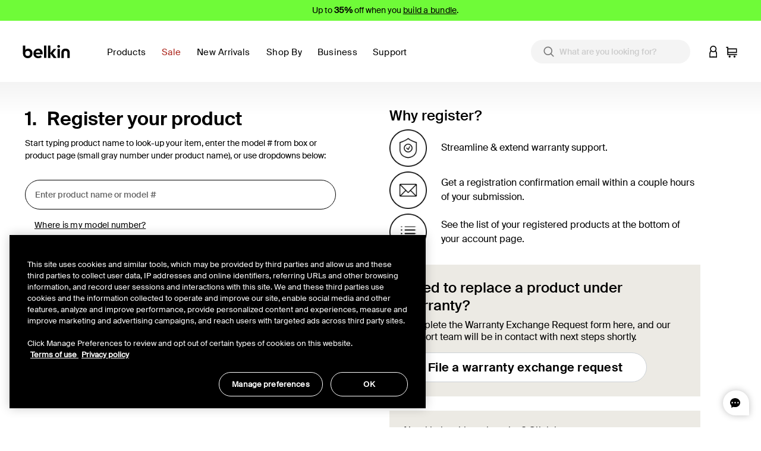

--- FILE ---
content_type: text/css
request_url: https://www.belkin.com/on/demandware.static/Sites-BELKUS-Site/-/en_US/v1768722518370/css/productRegistration.css
body_size: 16047
content:
/*	---------------------------------------------------------------
	PX to REM
	---------------------------------------------------------------
*/
/*	---------------------------------------------------------------
	Maps for styleguide and utility classes
	---------------------------------------------------------------
*/
/*	---------------------------------------------------------------
	PX to REM
	---------------------------------------------------------------
*/
/*	---------------------------------------------------------------
	Maps for styleguide and utility classes
	---------------------------------------------------------------
*/
/*	---------------------------------------------------------------
	PX to REM
	---------------------------------------------------------------
*/
/*	---------------------------------------------------------------
	Maps for styleguide and utility classes
	---------------------------------------------------------------
*/
/*	---------------------------------------------------------------
	PX to REM
	---------------------------------------------------------------
*/
/*	---------------------------------------------------------------
	Maps for styleguide and utility classes
	---------------------------------------------------------------
*/
[data-swatch-type="color-swatch-css"] {
  border: 0.063em solid rgba(0, 0, 0, 0.3);
  width: 2.5em;
  height: 2.5em;
  background: transparent;
  border-radius: 1.25em;
  display: block;
  position: relative; }
  [data-swatch-type="color-swatch-css"]:before {
    content: '?';
    color: red;
    position: absolute;
    top: 50%;
    left: 50%;
    transform: translate(-50%, -50%); }

.swatch-circle-beige {
  border: 0.063em solid rgba(0, 0, 0, 0.3);
  width: 2.5em;
  height: 2.5em;
  background: #f5f5dc;
  border-radius: 1.25em;
  display: block;
  position: relative; }
  .swatch-circle-beige:before {
    display: none; }
  .swatch-circle-beige.disabled {
    opacity: 0.2; }

.swatch-square-beige {
  border: 0.063em solid rgba(0, 0, 0, 0.3);
  width: 2.5em;
  height: 2.5em;
  background: #f5f5dc;
  border-radius: 0;
  display: block;
  position: relative; }
  .swatch-square-beige.disabled {
    opacity: 0.2; }

.swatch-filter-beige {
  border: 0.063em solid rgba(0, 0, 0, 0.3);
  width: 1.38em;
  height: 1.38em;
  background: #f5f5dc;
  border-radius: 0.69em;
  background-color: #f5f5dc;
  display: block;
  position: relative; }
  .swatch-filter-beige.disabled {
    opacity: 0.2; }

.swatch-circle-black {
  border: 0.063em solid rgba(0, 0, 0, 0.3);
  width: 2.5em;
  height: 2.5em;
  background: #000;
  border-radius: 1.25em;
  display: block;
  position: relative; }
  .swatch-circle-black:before {
    display: none; }
  .swatch-circle-black.disabled {
    opacity: 0.2; }

.swatch-square-black {
  border: 0.063em solid rgba(0, 0, 0, 0.3);
  width: 2.5em;
  height: 2.5em;
  background: #000;
  border-radius: 0;
  display: block;
  position: relative; }
  .swatch-square-black.disabled {
    opacity: 0.2; }

.swatch-filter-black {
  border: 0.063em solid rgba(0, 0, 0, 0.3);
  width: 1.38em;
  height: 1.38em;
  background: #000;
  border-radius: 0.69em;
  background-color: #000;
  display: block;
  position: relative; }
  .swatch-filter-black.disabled {
    opacity: 0.2; }

.swatch-circle-blue {
  border: 0.063em solid rgba(0, 0, 0, 0.3);
  width: 2.5em;
  height: 2.5em;
  background: #0870EA;
  border-radius: 1.25em;
  display: block;
  position: relative; }
  .swatch-circle-blue:before {
    display: none; }
  .swatch-circle-blue.disabled {
    opacity: 0.2; }

.swatch-square-blue {
  border: 0.063em solid rgba(0, 0, 0, 0.3);
  width: 2.5em;
  height: 2.5em;
  background: #0870EA;
  border-radius: 0;
  display: block;
  position: relative; }
  .swatch-square-blue.disabled {
    opacity: 0.2; }

.swatch-filter-blue {
  border: 0.063em solid rgba(0, 0, 0, 0.3);
  width: 1.38em;
  height: 1.38em;
  background: #0870EA;
  border-radius: 0.69em;
  background-color: #0870EA;
  display: block;
  position: relative; }
  .swatch-filter-blue.disabled {
    opacity: 0.2; }

.swatch-circle-brown {
  border: 0.063em solid rgba(0, 0, 0, 0.3);
  width: 2.5em;
  height: 2.5em;
  background: #a52a2a;
  border-radius: 1.25em;
  display: block;
  position: relative; }
  .swatch-circle-brown:before {
    display: none; }
  .swatch-circle-brown.disabled {
    opacity: 0.2; }

.swatch-square-brown {
  border: 0.063em solid rgba(0, 0, 0, 0.3);
  width: 2.5em;
  height: 2.5em;
  background: #a52a2a;
  border-radius: 0;
  display: block;
  position: relative; }
  .swatch-square-brown.disabled {
    opacity: 0.2; }

.swatch-filter-brown {
  border: 0.063em solid rgba(0, 0, 0, 0.3);
  width: 1.38em;
  height: 1.38em;
  background: #a52a2a;
  border-radius: 0.69em;
  background-color: #a52a2a;
  display: block;
  position: relative; }
  .swatch-filter-brown.disabled {
    opacity: 0.2; }

.swatch-circle-green {
  border: 0.063em solid rgba(0, 0, 0, 0.3);
  width: 2.5em;
  height: 2.5em;
  background: #64ED73;
  border-radius: 1.25em;
  display: block;
  position: relative; }
  .swatch-circle-green:before {
    display: none; }
  .swatch-circle-green.disabled {
    opacity: 0.2; }

.swatch-square-green {
  border: 0.063em solid rgba(0, 0, 0, 0.3);
  width: 2.5em;
  height: 2.5em;
  background: #64ED73;
  border-radius: 0;
  display: block;
  position: relative; }
  .swatch-square-green.disabled {
    opacity: 0.2; }

.swatch-filter-green {
  border: 0.063em solid rgba(0, 0, 0, 0.3);
  width: 1.38em;
  height: 1.38em;
  background: #64ED73;
  border-radius: 0.69em;
  background-color: #64ED73;
  display: block;
  position: relative; }
  .swatch-filter-green.disabled {
    opacity: 0.2; }

.swatch-circle-grey {
  border: 0.063em solid rgba(0, 0, 0, 0.3);
  width: 2.5em;
  height: 2.5em;
  background: #8f979d;
  border-radius: 1.25em;
  display: block;
  position: relative; }
  .swatch-circle-grey:before {
    display: none; }
  .swatch-circle-grey.disabled {
    opacity: 0.2; }

.swatch-square-grey {
  border: 0.063em solid rgba(0, 0, 0, 0.3);
  width: 2.5em;
  height: 2.5em;
  background: #8f979d;
  border-radius: 0;
  display: block;
  position: relative; }
  .swatch-square-grey.disabled {
    opacity: 0.2; }

.swatch-filter-grey {
  border: 0.063em solid rgba(0, 0, 0, 0.3);
  width: 1.38em;
  height: 1.38em;
  background: #8f979d;
  border-radius: 0.69em;
  background-color: #8f979d;
  display: block;
  position: relative; }
  .swatch-filter-grey.disabled {
    opacity: 0.2; }

.swatch-circle-navy {
  border: 0.063em solid rgba(0, 0, 0, 0.3);
  width: 2.5em;
  height: 2.5em;
  background: #000080;
  border-radius: 1.25em;
  display: block;
  position: relative; }
  .swatch-circle-navy:before {
    display: none; }
  .swatch-circle-navy.disabled {
    opacity: 0.2; }

.swatch-square-navy {
  border: 0.063em solid rgba(0, 0, 0, 0.3);
  width: 2.5em;
  height: 2.5em;
  background: #000080;
  border-radius: 0;
  display: block;
  position: relative; }
  .swatch-square-navy.disabled {
    opacity: 0.2; }

.swatch-filter-navy {
  border: 0.063em solid rgba(0, 0, 0, 0.3);
  width: 1.38em;
  height: 1.38em;
  background: #000080;
  border-radius: 0.69em;
  background-color: #000080;
  display: block;
  position: relative; }
  .swatch-filter-navy.disabled {
    opacity: 0.2; }

.swatch-circle-orange {
  border: 0.063em solid rgba(0, 0, 0, 0.3);
  width: 2.5em;
  height: 2.5em;
  background: #ffa500;
  border-radius: 1.25em;
  display: block;
  position: relative; }
  .swatch-circle-orange:before {
    display: none; }
  .swatch-circle-orange.disabled {
    opacity: 0.2; }

.swatch-square-orange {
  border: 0.063em solid rgba(0, 0, 0, 0.3);
  width: 2.5em;
  height: 2.5em;
  background: #ffa500;
  border-radius: 0;
  display: block;
  position: relative; }
  .swatch-square-orange.disabled {
    opacity: 0.2; }

.swatch-filter-orange {
  border: 0.063em solid rgba(0, 0, 0, 0.3);
  width: 1.38em;
  height: 1.38em;
  background: #ffa500;
  border-radius: 0.69em;
  background-color: #ffa500;
  display: block;
  position: relative; }
  .swatch-filter-orange.disabled {
    opacity: 0.2; }

.swatch-circle-pink {
  border: 0.063em solid rgba(0, 0, 0, 0.3);
  width: 2.5em;
  height: 2.5em;
  background: #fe249a;
  border-radius: 1.25em;
  display: block;
  position: relative; }
  .swatch-circle-pink:before {
    display: none; }
  .swatch-circle-pink.disabled {
    opacity: 0.2; }

.swatch-square-pink {
  border: 0.063em solid rgba(0, 0, 0, 0.3);
  width: 2.5em;
  height: 2.5em;
  background: #fe249a;
  border-radius: 0;
  display: block;
  position: relative; }
  .swatch-square-pink.disabled {
    opacity: 0.2; }

.swatch-filter-pink {
  border: 0.063em solid rgba(0, 0, 0, 0.3);
  width: 1.38em;
  height: 1.38em;
  background: #fe249a;
  border-radius: 0.69em;
  background-color: #fe249a;
  display: block;
  position: relative; }
  .swatch-filter-pink.disabled {
    opacity: 0.2; }

.swatch-circle-purple {
  border: 0.063em solid rgba(0, 0, 0, 0.3);
  width: 2.5em;
  height: 2.5em;
  background: #800080;
  border-radius: 1.25em;
  display: block;
  position: relative; }
  .swatch-circle-purple:before {
    display: none; }
  .swatch-circle-purple.disabled {
    opacity: 0.2; }

.swatch-square-purple {
  border: 0.063em solid rgba(0, 0, 0, 0.3);
  width: 2.5em;
  height: 2.5em;
  background: #800080;
  border-radius: 0;
  display: block;
  position: relative; }
  .swatch-square-purple.disabled {
    opacity: 0.2; }

.swatch-filter-purple {
  border: 0.063em solid rgba(0, 0, 0, 0.3);
  width: 1.38em;
  height: 1.38em;
  background: #800080;
  border-radius: 0.69em;
  background-color: #800080;
  display: block;
  position: relative; }
  .swatch-filter-purple.disabled {
    opacity: 0.2; }

.swatch-circle-red {
  border: 0.063em solid rgba(0, 0, 0, 0.3);
  width: 2.5em;
  height: 2.5em;
  background: #f00;
  border-radius: 1.25em;
  display: block;
  position: relative; }
  .swatch-circle-red:before {
    display: none; }
  .swatch-circle-red.disabled {
    opacity: 0.2; }

.swatch-square-red {
  border: 0.063em solid rgba(0, 0, 0, 0.3);
  width: 2.5em;
  height: 2.5em;
  background: #f00;
  border-radius: 0;
  display: block;
  position: relative; }
  .swatch-square-red.disabled {
    opacity: 0.2; }

.swatch-filter-red {
  border: 0.063em solid rgba(0, 0, 0, 0.3);
  width: 1.38em;
  height: 1.38em;
  background: #f00;
  border-radius: 0.69em;
  background-color: #f00;
  display: block;
  position: relative; }
  .swatch-filter-red.disabled {
    opacity: 0.2; }

.swatch-circle-white {
  border: 0.063em solid rgba(0, 0, 0, 0.3);
  width: 2.5em;
  height: 2.5em;
  background: #fff;
  border-radius: 1.25em;
  display: block;
  position: relative; }
  .swatch-circle-white:before {
    display: none; }
  .swatch-circle-white.disabled {
    opacity: 0.2; }

.swatch-square-white {
  border: 0.063em solid rgba(0, 0, 0, 0.3);
  width: 2.5em;
  height: 2.5em;
  background: #fff;
  border-radius: 0;
  display: block;
  position: relative; }
  .swatch-square-white.disabled {
    opacity: 0.2; }

.swatch-filter-white {
  border: 0.063em solid rgba(0, 0, 0, 0.3);
  width: 1.38em;
  height: 1.38em;
  background: #fff;
  border-radius: 0.69em;
  background-color: #fff;
  display: block;
  position: relative; }
  .swatch-filter-white.disabled {
    opacity: 0.2; }

.swatch-circle-yellow {
  border: 0.063em solid rgba(0, 0, 0, 0.3);
  width: 2.5em;
  height: 2.5em;
  background: #ff0;
  border-radius: 1.25em;
  display: block;
  position: relative; }
  .swatch-circle-yellow:before {
    display: none; }
  .swatch-circle-yellow.disabled {
    opacity: 0.2; }

.swatch-square-yellow {
  border: 0.063em solid rgba(0, 0, 0, 0.3);
  width: 2.5em;
  height: 2.5em;
  background: #ff0;
  border-radius: 0;
  display: block;
  position: relative; }
  .swatch-square-yellow.disabled {
    opacity: 0.2; }

.swatch-filter-yellow {
  border: 0.063em solid rgba(0, 0, 0, 0.3);
  width: 1.38em;
  height: 1.38em;
  background: #ff0;
  border-radius: 0.69em;
  background-color: #ff0;
  display: block;
  position: relative; }
  .swatch-filter-yellow.disabled {
    opacity: 0.2; }

.swatch-circle-miscellaneous,
.swatch-square-miscellaneous {
  background: linear-gradient(0deg, #821e91 0, #821e91 25%, #edd134 25%, yellow 50%, #edd134 50%, #59ba00 50%, #59ba00 76%, #111 76%, #111 100%), linear-gradient(0deg, #0e5cd1 0, #0e5cd1 50%, #e20b0b 50%, #e20b0b 100%);
  background-repeat: repeat-y, repeat;
  background-size: 50% 100%, 100% 100%;
  border: 0.063em solid rgba(0, 0, 0, 0.3);
  border-radius: 1.25em;
  display: block;
  height: 2.5em;
  position: relative;
  transform: rotate(35deg);
  width: 2.5em; }
  .swatch-circle-miscellaneous.disabled,
  .swatch-square-miscellaneous.disabled {
    opacity: 0.2; }
  .swatch-circle-miscellaneous.selected::after,
  .swatch-square-miscellaneous.selected::after {
    transform: rotate(-35deg); }

.swatch-square-miscellaneous {
  border-radius: 0;
  transform: unset; }
  .swatch-square-miscellaneous.selected::after {
    transform: unset; }

.prod-registration {
  padding: 2.625rem; }
  .prod-registration__col + .prod-registration__col {
    margin-top: 20px; }
    @media (min-width: 768px) {
      .prod-registration__col + .prod-registration__col {
        margin-top: 0; } }
  .prod-registration__heading {
    font-size: 1.5rem;
    line-height: 1;
    margin-bottom: 20px; }
  .prod-registration__steps {
    font-size: 1.125rem;
    border-bottom: 1px solid var(--color-grey3);
    margin-bottom: 1.25rem;
    padding-bottom: 0.75rem;
    font-family: "Neue Haas Grotesk Text Round Bold", sans-serif;
    font-weight: 700; }
    @media (min-width: 768px) {
      .prod-registration__steps {
        border: none;
        margin-bottom: 0.625rem;
        padding-bottom: 0; } }
    .prod-registration__steps .step-number {
      margin-right: 0.625rem; }
  .prod-registration__subheading {
    font-size: 0.75rem;
    margin-bottom: 0.625rem; }
  .prod-registration__separator {
    margin: 1.25rem 0;
    text-align: center; }
  .prod-registration__helper-link {
    font-size: 0.875rem; }
  .prod-registration__suggestion {
    background: var(--color-white);
    padding: 0.625rem 0;
    position: absolute;
    overflow-y: auto;
    overflow-x: hidden;
    max-height: 15.625rem;
    width: 100%;
    border: 1px solid var(--color-black);
    border-top: none; }
    .prod-registration__suggestion-container {
      position: relative; }
  @media (min-width: 768px) {
    .prod-registration__current-product {
      border: 1px solid var(--color-grey3);
      padding: 0.9375rem 0; } }
  .prod-registration .search-product-register,
  .prod-registration .select-product-register {
    width: 100%; }
  .prod-registration__product-container {
    margin-top: 1.875rem; }
  .prod-registration__success-alert + .prod-registration__heading {
    margin-top: 2.5rem; }
  .prod-registration__success .prod-registration__heading {
    text-align: center; }
    @media (min-width: 768px) {
      .prod-registration__success .prod-registration__heading {
        text-align: left; } }
  .prod-registration__success-caption {
    font-size: 1.25rem;
    margin-top: 1.875rem;
    text-align: center; }
    @media (min-width: 768px) {
      .prod-registration__success-caption {
        text-align: left; } }
  .prod-registration__success-links {
    margin-top: 1.875rem; }
    .prod-registration__success-links .btn + .btn {
      margin-top: 0.625rem; }
      @media (min-width: 768px) {
        .prod-registration__success-links .btn + .btn {
          margin-top: 0; } }

.register-product-image {
  margin-bottom: 0.9375rem; }

.register-product-name {
  font-size: 1.25rem;
  line-height: 1.5rem; }

.register-product-id {
  font-size: 0.625rem;
  line-height: 0.75rem;
  margin-top: 0.4375rem;
  font-family: "Neue Haas Grotesk Text Round Bold", sans-serif;
  font-weight: 700; }

.not-fw .image-banner > .row {
  margin-right: 0;
  margin-left: 0; }

.image-banner .image-heading-container {
  padding: 0;
  position: static; }
  .image-banner .image-heading-container .heading-btns {
    display: block;
    margin-top: 0.75rem; }
    .image-banner .image-heading-container .heading-btns .cta-btn {
      margin: 0.75rem 0;
      vertical-align: top;
      white-space: nowrap; }
    .image-banner .image-heading-container .heading-btns.twoButtons .cta-btn:first-child {
      margin-right: 1rem; }
  .image-banner .image-heading-container .heading-inner {
    text-align: left; }
    .image-banner .image-heading-container .heading-inner.left {
      text-align: left; }
    .image-banner .image-heading-container .heading-inner.right {
      text-align: right; }
    .image-banner .image-heading-container .heading-inner.center {
      text-align: center; }
  .image-banner .image-heading-container.dark .image-heading-text {
    color: #000; }
    .image-banner .image-heading-container.dark .image-heading-text P {
      color: #000; }
  .image-banner .image-heading-container.light .image-heading-text {
    color: #fff; }
    .image-banner .image-heading-container.light .image-heading-text P {
      color: #fff; }
  .image-banner .image-heading-container.text-below {
    padding-top: 1rem; }
    .image-banner .image-heading-container.text-below .heading-inner {
      display: inline-block; }
    .image-banner .image-heading-container.text-below.left .image-heading-text {
      text-align: left; }
    .image-banner .image-heading-container.text-below.right .image-heading-text {
      text-align: right; }
    .image-banner .image-heading-container.text-below.center .image-heading-text {
      text-align: center; }
  .image-banner .image-heading-container.text-overlay {
    position: absolute;
    width: 100%;
    height: 100%;
    top: 0;
    left: 0; }
    .image-banner .image-heading-container.text-overlay > .container {
      position: relative;
      height: 100%;
      width: 100%; }
    .image-banner .image-heading-container.text-overlay .image-heading-text {
      position: absolute;
      top: 50%;
      transform: translateY(-50%);
      text-align: left;
      margin: 0;
      max-width: 100%; }
      @media (min-width: 544px) {
        .image-banner .image-heading-container.text-overlay .image-heading-text {
          width: auto; } }
    .image-banner .image-heading-container.text-overlay .heading-btns .cta-btn {
      margin-bottom: 0; }
    .image-banner .image-heading-container.text-overlay.top .image-heading-text {
      top: 1rem;
      left: 50%;
      transform: translateX(-50%);
      text-align: center; }
    .image-banner .image-heading-container.text-overlay.right .image-heading-text {
      right: 0;
      transform: translateY(-50%);
      text-align: right; }
    .image-banner .image-heading-container.text-overlay.bottom .image-heading-text {
      top: unset;
      bottom: 5vh;
      left: 50%;
      transform: translateX(-50%);
      text-align: center; }
    .image-banner .image-heading-container.text-overlay.left .image-heading-text {
      top: 50%;
      left: 0;
      transform: translateY(-50%);
      text-align: left; }
    .image-banner .image-heading-container.text-overlay.center .image-heading-text {
      top: 50%;
      left: 50%;
      text-align: center;
      transform: translate(-50%, -50%); }
    .image-banner .image-heading-container.text-overlay.top.right .image-heading-text {
      top: 5vh;
      right: 0;
      left: unset;
      transform: unset;
      text-align: right; }
    .image-banner .image-heading-container.text-overlay.top.left .image-heading-text {
      top: 5vh;
      left: 0;
      transform: unset;
      text-align: left; }
    .image-banner .image-heading-container.text-overlay.bottom.right .image-heading-text {
      top: unset;
      bottom: 5vh;
      right: 0;
      left: unset;
      transform: unset;
      text-align: right; }
    .image-banner .image-heading-container.text-overlay.bottom.left .image-heading-text {
      top: unset;
      bottom: 5vh;
      right: unset;
      left: 0;
      transform: unset;
      text-align: left; }
    .image-banner .image-heading-container.text-overlay.left.center .image-heading-text {
      top: 50%;
      left: 0;
      transform: translateY(-50%);
      text-align: left; }
      @media (min-width: 544px) {
        .image-banner .image-heading-container.text-overlay.left.center .image-heading-text {
          left: 25%;
          transform: translate(-50%, -50%); } }
    .image-banner .image-heading-container.text-overlay.right.center .image-heading-text {
      top: 50%;
      left: unset;
      right: 0;
      transform: translateY(-50%);
      text-align: right; }
      @media (min-width: 544px) {
        .image-banner .image-heading-container.text-overlay.right.center .image-heading-text {
          right: 25%;
          transform: translate(50%, -50%);
          text-align: left; } }

/*	---------------------------------------------------------------
	PX to REM
	---------------------------------------------------------------
*/
/*	---------------------------------------------------------------
	Maps for styleguide and utility classes
	---------------------------------------------------------------
*/
/*	---------------------------------------------------------------
	PX to REM
	---------------------------------------------------------------
*/
/*	---------------------------------------------------------------
	Maps for styleguide and utility classes
	---------------------------------------------------------------
*/
/*	---------------------------------------------------------------
	Maps for styleguide and utility classes
	---------------------------------------------------------------
*/
/*	---------------------------------------------------------------
	Maps for styleguide and utility classes
	---------------------------------------------------------------
*/
.image-banner .mainbanner-figure {
  width: 100%;
  overflow: hidden; }
  .image-banner .mainbanner-figure .mainbanner-image.lazyloaded {
    height: auto;
    width: 100%; }
  .image-banner .mainbanner-figure .vid-poster.lazyloaded {
    width: 100%; }
  @media (min-width: 769px) {
    .image-banner .mainbanner-figure .desk-dark {
      color: black; }
    .image-banner .mainbanner-figure .desk-light {
      color: white; } }
  @media (max-width: 768.98px) {
    .image-banner .mainbanner-figure .mobile-dark {
      color: black; }
    .image-banner .mainbanner-figure .mobile-light {
      color: white; } }

.image-banner .image-heading-container {
  padding: 0 15px;
  z-index: 3; }
  .image-banner .image-heading-container .heading-inner .eyebrow {
    margin-bottom: 1.25rem; }
    @media (min-width: 769px) {
      .image-banner .image-heading-container .heading-inner .eyebrow {
        margin-bottom: 1.25rem; } }
  .image-banner .image-heading-container .heading-inner .headline {
    display: block;
    margin-bottom: 0; }
    @media (min-width: 769px) {
      .image-banner .image-heading-container .heading-inner .headline {
        margin-bottom: 0; } }
  .image-banner .image-heading-container .heading-inner .description {
    display: block; }
    .image-banner .image-heading-container .heading-inner .description ul {
      display: inline-block; }
  .image-banner .image-heading-container .heading-inner.center .heading-btns {
    justify-content: center; }
  .image-banner .image-heading-container .heading-btns {
    display: block;
    margin-top: 1rem; }
    @media (min-width: 769px) {
      .image-banner .image-heading-container .heading-btns {
        display: flex;
        margin-top: 1.625rem; } }
    .image-banner .image-heading-container .heading-btns .btn {
      width: auto;
      min-width: 10.125rem; }
    .image-banner .image-heading-container .heading-btns .dynamic-button-group {
      width: 80%; }
      .image-banner .image-heading-container .heading-btns .dynamic-button-group .btn {
        min-width: auto; }
      @media (max-width: 768.98px) {
        .image-banner .image-heading-container .heading-btns .dynamic-button-group {
          width: 100%; } }
  .image-banner .image-heading-container.text-below {
    padding-top: 1rem; }
    .image-banner .image-heading-container.text-below .image-heading-text {
      padding: 1.5rem 0; }
      @media (max-width: 768.98px) {
        .image-banner .image-heading-container.text-below .image-heading-text {
          padding: 1.25rem 0; } }
    .image-banner .image-heading-container.text-below .heading-inner {
      display: inline-block; }
    .image-banner .image-heading-container.text-below.left .image-heading-text {
      text-align: left; }
    .image-banner .image-heading-container.text-below.right .image-heading-text {
      text-align: right; }
    .image-banner .image-heading-container.text-below.center .image-heading-text {
      text-align: center; }
  .image-banner .image-heading-container.overlay-mobile-only .image-heading-text {
    padding: 2.25rem 0; }
    @media (min-width: 992px) {
      .image-banner .image-heading-container.overlay-mobile-only .image-heading-text {
        padding: 2.5rem 0; } }
  @media (max-width: 768.98px) {
    .image-banner .image-heading-container.overlay-mobile-only {
      position: absolute;
      width: 100%;
      height: 100%;
      top: 0; }
      .image-banner .image-heading-container.overlay-mobile-only .heading-inner {
        display: inline-block; }
      .image-banner .image-heading-container.overlay-mobile-only .image-heading-text {
        position: absolute;
        padding: 1.875rem 1.875rem; }
      .image-banner .image-heading-container.overlay-mobile-only.left .image-heading-text {
        text-align: left; }
      .image-banner .image-heading-container.overlay-mobile-only.right .image-heading-text {
        text-align: right; }
      .image-banner .image-heading-container.overlay-mobile-only.center .image-heading-text {
        text-align: center; }
      .image-banner .image-heading-container.overlay-mobile-only.mobile-top .image-heading-text {
        top: 0;
        bottom: unset;
        left: 0;
        right: unset;
        transform: unset; }
      .image-banner .image-heading-container.overlay-mobile-only.mobile-bottom .image-heading-text {
        top: unset;
        bottom: 0;
        left: 0;
        right: unset;
        transform: unset; }
      .image-banner .image-heading-container.overlay-mobile-only.mobile-center .image-heading-text {
        top: 50%;
        transform: translateY(-50%);
        bottom: unset;
        left: 0;
        right: unset; } }
  @media (min-width: 769px) {
    .image-banner .image-heading-container.overlay-desktop-only {
      position: absolute;
      width: 100%;
      height: 100%;
      top: 0;
      left: 0; } }
  @media (min-width: 992px) {
    .image-banner .image-heading-container.overlay-desktop-only .image-heading-text {
      top: 50%;
      transform: translateY(-50%);
      padding: 5rem 2.375rem; } }
  @media (min-width: 769px) {
    .image-banner .image-heading-container.overlay-desktop-only .image-heading-text {
      position: absolute;
      text-align: left;
      margin: 0;
      max-width: 100%;
      padding: 2.25rem 2.375rem; } }
  @media (min-width: 544px) {
    .image-banner .image-heading-container.overlay-desktop-only .image-heading-text {
      width: auto; } }
  @media (max-width: 991.98px) {
    .image-banner .image-heading-container.overlay-desktop-only .image-heading-text {
      padding: 1.875rem 1.875rem; } }
  @media (max-width: 768.98px) {
    .image-banner .image-heading-container.overlay-desktop-only .image-heading-text {
      padding: 1.25rem 1.25rem; } }
  @media (max-width: 991.98px) {
    .image-banner .image-heading-container.overlay-desktop-only {
      padding-top: 0; }
      .image-banner .image-heading-container.overlay-desktop-only .image-heading-text {
        transform: none; }
      .image-banner .image-heading-container.overlay-desktop-only .heading-inner {
        display: inline-block; }
      .image-banner .image-heading-container.overlay-desktop-only.left .image-heading-text {
        text-align: left; }
      .image-banner .image-heading-container.overlay-desktop-only.right .image-heading-text {
        text-align: right; } }
    @media (max-width: 991.98px) and (min-width: 769px) {
      .image-banner .image-heading-container.overlay-desktop-only.right .image-heading-text {
        padding: 5rem 1.55556% 5rem 0; } }
  @media (max-width: 991.98px) {
      .image-banner .image-heading-container.overlay-desktop-only.center .image-heading-text {
        text-align: center; } }
  @media (max-width: 768.98px) {
    .image-banner .image-heading-container.overlay-desktop-only .image-heading-text {
      position: static; } }
  .image-banner .image-heading-container.overlay-desktop-only > .container {
    position: relative;
    height: 100%;
    width: 100%; }
  .image-banner .image-heading-container.overlay-desktop-only .heading-btns .cta-btn {
    margin-bottom: 0; }
  .image-banner .image-heading-container.overlay-desktop-only.top .image-heading-text {
    top: 1rem;
    left: 50%;
    transform: translateX(-50%);
    text-align: center; }
  .image-banner .image-heading-container.overlay-desktop-only.right .image-heading-text {
    right: 0;
    text-align: right; }
    @media (min-width: 992px) {
      .image-banner .image-heading-container.overlay-desktop-only.right .image-heading-text {
        transform: translateY(-50%); } }
  .image-banner .image-heading-container.overlay-desktop-only.bottom .image-heading-text {
    top: unset;
    bottom: 5vh;
    left: 50%;
    transform: translateX(-50%);
    text-align: center; }
  .image-banner .image-heading-container.overlay-desktop-only.left .image-heading-text {
    left: 0;
    text-align: left; }
    @media (min-width: 992px) {
      .image-banner .image-heading-container.overlay-desktop-only.left .image-heading-text {
        top: 50%;
        transform: translateY(-50%); } }
  .image-banner .image-heading-container.overlay-desktop-only.center .image-heading-text {
    text-align: center; }
    @media (min-width: 992px) {
      .image-banner .image-heading-container.overlay-desktop-only.center .image-heading-text {
        top: 50%;
        left: 50%;
        transform: translate(-50%, -50%); } }
  .image-banner .image-heading-container.overlay-desktop-only.top.right .image-heading-text {
    top: 5vh;
    right: 0;
    left: unset;
    transform: unset;
    text-align: right; }
  .image-banner .image-heading-container.overlay-desktop-only.top.left .image-heading-text {
    top: 5vh;
    left: 0;
    transform: unset;
    text-align: left; }
  .image-banner .image-heading-container.overlay-desktop-only.bottom.right .image-heading-text {
    top: unset;
    bottom: 5vh;
    right: 0;
    left: unset;
    transform: unset;
    text-align: right; }
  .image-banner .image-heading-container.overlay-desktop-only.bottom.left .image-heading-text {
    top: unset;
    bottom: 5vh;
    right: unset;
    left: 0;
    transform: unset;
    text-align: left; }
  .image-banner .image-heading-container.overlay-desktop-only.left.center .image-heading-text {
    left: 0;
    text-align: left; }
    @media (min-width: 992px) {
      .image-banner .image-heading-container.overlay-desktop-only.left.center .image-heading-text {
        top: 50%;
        transform: translateY(-50%); } }
    @media (max-width: 991.98px) {
      .image-banner .image-heading-container.overlay-desktop-only.left.center .image-heading-text {
        left: 3.5%;
        transform: none; } }
  .image-banner .image-heading-container.overlay-desktop-only.right.center .image-heading-text {
    left: unset;
    right: 0;
    text-align: right; }
    @media (min-width: 992px) {
      .image-banner .image-heading-container.overlay-desktop-only.right.center .image-heading-text {
        top: 50%;
        transform: translateY(-50%); } }
  .image-banner .image-heading-container.overlay-desktop-only .heading-inner {
    padding: 0; }
  .image-banner .image-heading-container.overlay-desktop-only.top .image-heading-text {
    top: 0; }
  .image-banner .image-heading-container.overlay-desktop-only.bottom .image-heading-text {
    bottom: 0; }
  .image-banner .image-heading-container.overlay-desktop-only.top.right .image-heading-text {
    top: 0; }
  .image-banner .image-heading-container.overlay-desktop-only.top.left .image-heading-text {
    top: 0; }
  .image-banner .image-heading-container.overlay-desktop-only.bottom.right .image-heading-text {
    bottom: 0; }
  .image-banner .image-heading-container.overlay-desktop-only.bottom.left .image-heading-text {
    bottom: 0; }
  .image-banner .image-heading-container.text-overlay .image-heading-text {
    padding: 2.25rem 1.875rem; }
    @media (min-width: 992px) {
      .image-banner .image-heading-container.text-overlay .image-heading-text {
        padding: 5rem 2.375rem; } }
    @media (max-width: 768.98px) {
      .image-banner .image-heading-container.text-overlay .image-heading-text {
        padding: 1.875rem; } }
  .image-banner .image-heading-container.text-overlay .heading-inner {
    padding: 0; }
  .image-banner .image-heading-container.text-overlay.top .image-heading-text {
    top: 0; }
  .image-banner .image-heading-container.text-overlay.bottom .image-heading-text {
    bottom: 0; }
  .image-banner .image-heading-container.text-overlay.top.right .image-heading-text {
    top: 0; }
  .image-banner .image-heading-container.text-overlay.top.left .image-heading-text {
    top: 0; }
  .image-banner .image-heading-container.text-overlay.bottom.right .image-heading-text {
    bottom: 0; }
  .image-banner .image-heading-container.text-overlay.bottom.left .image-heading-text {
    bottom: 0; }
  .image-banner .image-heading-container.text-overlay.center .image-heading-text {
    width: 100%; }
  .image-banner .image-heading-container.text-overlay.center .heading-btns {
    justify-content: center; }
  @media (max-width: 768.98px) {
    .image-banner .image-heading-container.text-overlay.mobile-top .image-heading-text {
      top: 0;
      bottom: unset;
      left: 0;
      right: unset;
      transform: unset; }
    .image-banner .image-heading-container.text-overlay.mobile-bottom .image-heading-text {
      top: unset;
      bottom: 0;
      left: 0;
      right: unset;
      transform: unset; } }

@media (min-width: 544px) {
  .carousel .image-banner .image-heading-container.overlay-desktop-only.right.center .image-heading-text {
    top: 57%;
    right: 26.5%;
    transform: translate(50%, -50%);
    text-align: left;
    padding: 0 1.55556% 5rem 0; } }

.video-bg {
  overflow: hidden;
  width: 100%;
  aspect-ratio: 16/8;
  pointer-events: none;
  z-index: 1; }
  .video-bg iframe {
    width: 300%;
    height: 100%;
    margin-left: -100%; }

.has-vid-bg .img-bg {
  padding: 0 15px;
  position: absolute;
  top: 0;
  left: 0;
  transition: opacity 0.3s ease;
  z-index: 2; }

.js-has-video.js-playing .img-bg {
  opacity: 0; }

.js-has-video.js-paused .img-bg {
  opacity: 1; }

/*	---------------------------------------------------------------
	PX to REM
	---------------------------------------------------------------
*/
/*	---------------------------------------------------------------
	Maps for styleguide and utility classes
	---------------------------------------------------------------
*/
/*	---------------------------------------------------------------
	PX to REM
	---------------------------------------------------------------
*/
/*	---------------------------------------------------------------
	Maps for styleguide and utility classes
	---------------------------------------------------------------
*/
/*	---------------------------------------------------------------
	Maps for styleguide and utility classes
	---------------------------------------------------------------
*/
/*	---------------------------------------------------------------
	Maps for styleguide and utility classes
	---------------------------------------------------------------
*/
/*	---------------------------------------------------------------
	PX to REM
	---------------------------------------------------------------
*/
/*	---------------------------------------------------------------
	Maps for styleguide and utility classes
	---------------------------------------------------------------
*/
/*	---------------------------------------------------------------
	PX to REM
	---------------------------------------------------------------
*/
/*	---------------------------------------------------------------
	Maps for styleguide and utility classes
	---------------------------------------------------------------
*/
/*	---------------------------------------------------------------
	Maps for styleguide and utility classes
	---------------------------------------------------------------
*/
/*	---------------------------------------------------------------
	Maps for styleguide and utility classes
	---------------------------------------------------------------
*/
[data-swatch-type="color-swatch-css"] {
  border: 0.063em solid rgba(0, 0, 0, 0.3);
  width: 1.375em;
  height: 1.375em;
  background: transparent;
  border-radius: 1.25em;
  display: block;
  position: relative; }
  [data-swatch-type="color-swatch-css"]:before {
    content: '?';
    color: red;
    position: absolute;
    top: 50%;
    left: 50%;
    transform: translate(-50%, -50%); }

.swatch-circle-air,
.swatch-circle-air.large-swatch:after {
  background-color: #d7e6f6; }

.swatch-square-air {
  border: 0.063em solid rgba(0, 0, 0, 0.3);
  width: 1.375em;
  height: 1.375em;
  background: #d7e6f6;
  border-radius: 0;
  display: block;
  position: relative; }
  .swatch-square-air.disabled {
    opacity: 0.2; }

.swatch-filter-air {
  border: 0.063em solid rgba(0, 0, 0, 0.3);
  width: 1.38em;
  height: 1.38em;
  background: #d7e6f6;
  border-radius: 0.69em;
  background-color: #d7e6f6;
  display: block;
  position: relative; }
  .swatch-filter-air.disabled {
    opacity: 0.2; }

.swatch-circle-amparoblue,
.swatch-circle-amparoblue.large-swatch:after {
  background-color: #2a4f92; }

.swatch-square-amparoblue {
  border: 0.063em solid rgba(0, 0, 0, 0.3);
  width: 1.375em;
  height: 1.375em;
  background: #2a4f92;
  border-radius: 0;
  display: block;
  position: relative; }
  .swatch-square-amparoblue.disabled {
    opacity: 0.2; }

.swatch-filter-amparoblue {
  border: 0.063em solid rgba(0, 0, 0, 0.3);
  width: 1.38em;
  height: 1.38em;
  background: #2a4f92;
  border-radius: 0.69em;
  background-color: #2a4f92;
  display: block;
  position: relative; }
  .swatch-filter-amparoblue.disabled {
    opacity: 0.2; }

.swatch-circle-apple,
.swatch-circle-apple.large-swatch:after {
  background-color: #80ad2f; }

.swatch-square-apple {
  border: 0.063em solid rgba(0, 0, 0, 0.3);
  width: 1.375em;
  height: 1.375em;
  background: #80ad2f;
  border-radius: 0;
  display: block;
  position: relative; }
  .swatch-square-apple.disabled {
    opacity: 0.2; }

.swatch-filter-apple {
  border: 0.063em solid rgba(0, 0, 0, 0.3);
  width: 1.38em;
  height: 1.38em;
  background: #80ad2f;
  border-radius: 0.69em;
  background-color: #80ad2f;
  display: block;
  position: relative; }
  .swatch-filter-apple.disabled {
    opacity: 0.2; }

.swatch-circle-appleblue,
.swatch-circle-appleblue.large-swatch:after {
  background-color: #5bb4e5; }

.swatch-square-appleblue {
  border: 0.063em solid rgba(0, 0, 0, 0.3);
  width: 1.375em;
  height: 1.375em;
  background: #5bb4e5;
  border-radius: 0;
  display: block;
  position: relative; }
  .swatch-square-appleblue.disabled {
    opacity: 0.2; }

.swatch-filter-appleblue {
  border: 0.063em solid rgba(0, 0, 0, 0.3);
  width: 1.38em;
  height: 1.38em;
  background: #5bb4e5;
  border-radius: 0.69em;
  background-color: #5bb4e5;
  display: block;
  position: relative; }
  .swatch-filter-appleblue.disabled {
    opacity: 0.2; }

.swatch-circle-applepink,
.swatch-circle-applepink.large-swatch:after {
  background-color: #e87ea6; }

.swatch-square-applepink {
  border: 0.063em solid rgba(0, 0, 0, 0.3);
  width: 1.375em;
  height: 1.375em;
  background: #e87ea6;
  border-radius: 0;
  display: block;
  position: relative; }
  .swatch-square-applepink.disabled {
    opacity: 0.2; }

.swatch-filter-applepink {
  border: 0.063em solid rgba(0, 0, 0, 0.3);
  width: 1.38em;
  height: 1.38em;
  background: #e87ea6;
  border-radius: 0.69em;
  background-color: #e87ea6;
  display: block;
  position: relative; }
  .swatch-filter-applepink.disabled {
    opacity: 0.2; }

.swatch-circle-aqua,
.swatch-circle-aqua.large-swatch:after {
  background-color: #63bdd2; }

.swatch-square-aqua {
  border: 0.063em solid rgba(0, 0, 0, 0.3);
  width: 1.375em;
  height: 1.375em;
  background: #63bdd2;
  border-radius: 0;
  display: block;
  position: relative; }
  .swatch-square-aqua.disabled {
    opacity: 0.2; }

.swatch-filter-aqua {
  border: 0.063em solid rgba(0, 0, 0, 0.3);
  width: 1.38em;
  height: 1.38em;
  background: #63bdd2;
  border-radius: 0.69em;
  background-color: #63bdd2;
  display: block;
  position: relative; }
  .swatch-filter-aqua.disabled {
    opacity: 0.2; }

.swatch-circle-arborgreen,
.swatch-circle-arborgreen.large-swatch:after {
  background-color: #aab556; }

.swatch-square-arborgreen {
  border: 0.063em solid rgba(0, 0, 0, 0.3);
  width: 1.375em;
  height: 1.375em;
  background: #aab556;
  border-radius: 0;
  display: block;
  position: relative; }
  .swatch-square-arborgreen.disabled {
    opacity: 0.2; }

.swatch-filter-arborgreen {
  border: 0.063em solid rgba(0, 0, 0, 0.3);
  width: 1.38em;
  height: 1.38em;
  background: #aab556;
  border-radius: 0.69em;
  background-color: #aab556;
  display: block;
  position: relative; }
  .swatch-filter-arborgreen.disabled {
    opacity: 0.2; }

.swatch-circle-ash,
.swatch-circle-ash.large-swatch:after {
  background-color: #3b3b3b; }

.swatch-square-ash {
  border: 0.063em solid rgba(0, 0, 0, 0.3);
  width: 1.375em;
  height: 1.375em;
  background: #3b3b3b;
  border-radius: 0;
  display: block;
  position: relative; }
  .swatch-square-ash.disabled {
    opacity: 0.2; }

.swatch-filter-ash {
  border: 0.063em solid rgba(0, 0, 0, 0.3);
  width: 1.38em;
  height: 1.38em;
  background: #3b3b3b;
  border-radius: 0.69em;
  background-color: #3b3b3b;
  display: block;
  position: relative; }
  .swatch-filter-ash.disabled {
    opacity: 0.2; }

.swatch-circle-aubergine,
.swatch-circle-aubergine.large-swatch:after {
  background-color: #522955; }

.swatch-square-aubergine {
  border: 0.063em solid rgba(0, 0, 0, 0.3);
  width: 1.375em;
  height: 1.375em;
  background: #522955;
  border-radius: 0;
  display: block;
  position: relative; }
  .swatch-square-aubergine.disabled {
    opacity: 0.2; }

.swatch-filter-aubergine {
  border: 0.063em solid rgba(0, 0, 0, 0.3);
  width: 1.38em;
  height: 1.38em;
  background: #522955;
  border-radius: 0.69em;
  background-color: #522955;
  display: block;
  position: relative; }
  .swatch-filter-aubergine.disabled {
    opacity: 0.2; }

.swatch-circle-azalea,
.swatch-circle-azalea.large-swatch:after {
  background-color: #991e66; }

.swatch-square-azalea {
  border: 0.063em solid rgba(0, 0, 0, 0.3);
  width: 1.375em;
  height: 1.375em;
  background: #991e66;
  border-radius: 0;
  display: block;
  position: relative; }
  .swatch-square-azalea.disabled {
    opacity: 0.2; }

.swatch-filter-azalea {
  border: 0.063em solid rgba(0, 0, 0, 0.3);
  width: 1.38em;
  height: 1.38em;
  background: #991e66;
  border-radius: 0.69em;
  background-color: #991e66;
  display: block;
  position: relative; }
  .swatch-filter-azalea.disabled {
    opacity: 0.2; }

.swatch-circle-beatenpath,
.swatch-circle-beatenpath.large-swatch:after {
  background-color: #534a48; }

.swatch-square-beatenpath {
  border: 0.063em solid rgba(0, 0, 0, 0.3);
  width: 1.375em;
  height: 1.375em;
  background: #534a48;
  border-radius: 0;
  display: block;
  position: relative; }
  .swatch-square-beatenpath.disabled {
    opacity: 0.2; }

.swatch-filter-beatenpath {
  border: 0.063em solid rgba(0, 0, 0, 0.3);
  width: 1.38em;
  height: 1.38em;
  background: #534a48;
  border-radius: 0.69em;
  background-color: #534a48;
  display: block;
  position: relative; }
  .swatch-filter-beatenpath.disabled {
    opacity: 0.2; }

.swatch-circle-beige,
.swatch-circle-beige.large-swatch:after {
  background-color: #cfc8b2; }

.swatch-square-beige {
  border: 0.063em solid rgba(0, 0, 0, 0.3);
  width: 1.375em;
  height: 1.375em;
  background: #cfc8b2;
  border-radius: 0;
  display: block;
  position: relative; }
  .swatch-square-beige.disabled {
    opacity: 0.2; }

.swatch-filter-beige {
  border: 0.063em solid rgba(0, 0, 0, 0.3);
  width: 1.38em;
  height: 1.38em;
  background: #cfc8b2;
  border-radius: 0.69em;
  background-color: #cfc8b2;
  display: block;
  position: relative; }
  .swatch-filter-beige.disabled {
    opacity: 0.2; }

.swatch-circle-berry,
.swatch-circle-berry.large-swatch:after {
  background-color: #bd4097; }

.swatch-square-berry {
  border: 0.063em solid rgba(0, 0, 0, 0.3);
  width: 1.375em;
  height: 1.375em;
  background: #bd4097;
  border-radius: 0;
  display: block;
  position: relative; }
  .swatch-square-berry.disabled {
    opacity: 0.2; }

.swatch-filter-berry {
  border: 0.063em solid rgba(0, 0, 0, 0.3);
  width: 1.38em;
  height: 1.38em;
  background: #bd4097;
  border-radius: 0.69em;
  background-color: #bd4097;
  display: block;
  position: relative; }
  .swatch-filter-berry.disabled {
    opacity: 0.2; }

.swatch-circle-black,
.swatch-circle-black.large-swatch:after {
  background-color: black; }

.swatch-square-black {
  border: 0.063em solid rgba(0, 0, 0, 0.3);
  width: 1.375em;
  height: 1.375em;
  background: black;
  border-radius: 0;
  display: block;
  position: relative; }
  .swatch-square-black.disabled {
    opacity: 0.2; }

.swatch-filter-black {
  border: 0.063em solid rgba(0, 0, 0, 0.3);
  width: 1.38em;
  height: 1.38em;
  background: black;
  border-radius: 0.69em;
  background-color: black;
  display: block;
  position: relative; }
  .swatch-filter-black.disabled {
    opacity: 0.2; }

.swatch-circle-blackchrome,
.swatch-circle-blackchrome.large-swatch:after {
  background-color: #1f2325; }

.swatch-square-blackchrome {
  border: 0.063em solid rgba(0, 0, 0, 0.3);
  width: 1.375em;
  height: 1.375em;
  background: #1f2325;
  border-radius: 0;
  display: block;
  position: relative; }
  .swatch-square-blackchrome.disabled {
    opacity: 0.2; }

.swatch-filter-blackchrome {
  border: 0.063em solid rgba(0, 0, 0, 0.3);
  width: 1.38em;
  height: 1.38em;
  background: #1f2325;
  border-radius: 0.69em;
  background-color: #1f2325;
  display: block;
  position: relative; }
  .swatch-filter-blackchrome.disabled {
    opacity: 0.2; }

.swatch-circle-blackpearl,
.swatch-circle-blackpearl.large-swatch:after {
  background-color: #1f2325; }

.swatch-square-blackpearl {
  border: 0.063em solid rgba(0, 0, 0, 0.3);
  width: 1.375em;
  height: 1.375em;
  background: #1f2325;
  border-radius: 0;
  display: block;
  position: relative; }
  .swatch-square-blackpearl.disabled {
    opacity: 0.2; }

.swatch-filter-blackpearl {
  border: 0.063em solid rgba(0, 0, 0, 0.3);
  width: 1.38em;
  height: 1.38em;
  background: #1f2325;
  border-radius: 0.69em;
  background-color: #1f2325;
  display: block;
  position: relative; }
  .swatch-filter-blackpearl.disabled {
    opacity: 0.2; }

.swatch-circle-blacktop,
.swatch-circle-blacktop.large-swatch:after {
  background-color: #333235; }

.swatch-square-blacktop {
  border: 0.063em solid rgba(0, 0, 0, 0.3);
  width: 1.375em;
  height: 1.375em;
  background: #333235;
  border-radius: 0;
  display: block;
  position: relative; }
  .swatch-square-blacktop.disabled {
    opacity: 0.2; }

.swatch-filter-blacktop {
  border: 0.063em solid rgba(0, 0, 0, 0.3);
  width: 1.38em;
  height: 1.38em;
  background: #333235;
  border-radius: 0.69em;
  background-color: #333235;
  display: block;
  position: relative; }
  .swatch-filter-blacktop.disabled {
    opacity: 0.2; }

.swatch-circle-blue,
.swatch-circle-blue.large-swatch:after {
  background-color: #00549c; }

.swatch-square-blue {
  border: 0.063em solid rgba(0, 0, 0, 0.3);
  width: 1.375em;
  height: 1.375em;
  background: #00549c;
  border-radius: 0;
  display: block;
  position: relative; }
  .swatch-square-blue.disabled {
    opacity: 0.2; }

.swatch-filter-blue {
  border: 0.063em solid rgba(0, 0, 0, 0.3);
  width: 1.38em;
  height: 1.38em;
  background: #00549c;
  border-radius: 0.69em;
  background-color: #00549c;
  display: block;
  position: relative; }
  .swatch-filter-blue.disabled {
    opacity: 0.2; }

.swatch-circle-blueprint,
.swatch-circle-blueprint.large-swatch:after {
  background-color: #445587; }

.swatch-square-blueprint {
  border: 0.063em solid rgba(0, 0, 0, 0.3);
  width: 1.375em;
  height: 1.375em;
  background: #445587;
  border-radius: 0;
  display: block;
  position: relative; }
  .swatch-square-blueprint.disabled {
    opacity: 0.2; }

.swatch-filter-blueprint {
  border: 0.063em solid rgba(0, 0, 0, 0.3);
  width: 1.38em;
  height: 1.38em;
  background: #445587;
  border-radius: 0.69em;
  background-color: #445587;
  display: block;
  position: relative; }
  .swatch-filter-blueprint.disabled {
    opacity: 0.2; }

.swatch-circle-bluesail,
.swatch-circle-bluesail.large-swatch:after {
  background-color: #3e7dca; }

.swatch-square-bluesail {
  border: 0.063em solid rgba(0, 0, 0, 0.3);
  width: 1.375em;
  height: 1.375em;
  background: #3e7dca;
  border-radius: 0;
  display: block;
  position: relative; }
  .swatch-square-bluesail.disabled {
    opacity: 0.2; }

.swatch-filter-bluesail {
  border: 0.063em solid rgba(0, 0, 0, 0.3);
  width: 1.38em;
  height: 1.38em;
  background: #3e7dca;
  border-radius: 0.69em;
  background-color: #3e7dca;
  display: block;
  position: relative; }
  .swatch-filter-bluesail.disabled {
    opacity: 0.2; }

.swatch-circle-blush,
.swatch-circle-blush.large-swatch:after {
  background-color: #ff5e3c; }

.swatch-square-blush {
  border: 0.063em solid rgba(0, 0, 0, 0.3);
  width: 1.375em;
  height: 1.375em;
  background: #ff5e3c;
  border-radius: 0;
  display: block;
  position: relative; }
  .swatch-square-blush.disabled {
    opacity: 0.2; }

.swatch-filter-blush {
  border: 0.063em solid rgba(0, 0, 0, 0.3);
  width: 1.38em;
  height: 1.38em;
  background: #ff5e3c;
  border-radius: 0.69em;
  background-color: #ff5e3c;
  display: block;
  position: relative; }
  .swatch-filter-blush.disabled {
    opacity: 0.2; }

.swatch-circle-blushpink,
.swatch-circle-blushpink.large-swatch:after {
  background-color: #fedfd8; }

.swatch-square-blushpink {
  border: 0.063em solid rgba(0, 0, 0, 0.3);
  width: 1.375em;
  height: 1.375em;
  background: #fedfd8;
  border-radius: 0;
  display: block;
  position: relative; }
  .swatch-square-blushpink.disabled {
    opacity: 0.2; }

.swatch-filter-blushpink {
  border: 0.063em solid rgba(0, 0, 0, 0.3);
  width: 1.38em;
  height: 1.38em;
  background: #fedfd8;
  border-radius: 0.69em;
  background-color: #fedfd8;
  display: block;
  position: relative; }
  .swatch-filter-blushpink.disabled {
    opacity: 0.2; }

.swatch-circle-bone,
.swatch-circle-bone.large-swatch:after {
  background-color: #eae9e7; }

.swatch-square-bone {
  border: 0.063em solid rgba(0, 0, 0, 0.3);
  width: 1.375em;
  height: 1.375em;
  background: #eae9e7;
  border-radius: 0;
  display: block;
  position: relative; }
  .swatch-square-bone.disabled {
    opacity: 0.2; }

.swatch-filter-bone {
  border: 0.063em solid rgba(0, 0, 0, 0.3);
  width: 1.38em;
  height: 1.38em;
  background: #eae9e7;
  border-radius: 0.69em;
  background-color: #eae9e7;
  display: block;
  position: relative; }
  .swatch-filter-bone.disabled {
    opacity: 0.2; }

.swatch-circle-brightblue,
.swatch-circle-brightblue.large-swatch:after {
  background-color: #2c5697; }

.swatch-square-brightblue {
  border: 0.063em solid rgba(0, 0, 0, 0.3);
  width: 1.375em;
  height: 1.375em;
  background: #2c5697;
  border-radius: 0;
  display: block;
  position: relative; }
  .swatch-square-brightblue.disabled {
    opacity: 0.2; }

.swatch-filter-brightblue {
  border: 0.063em solid rgba(0, 0, 0, 0.3);
  width: 1.38em;
  height: 1.38em;
  background: #2c5697;
  border-radius: 0.69em;
  background-color: #2c5697;
  display: block;
  position: relative; }
  .swatch-filter-brightblue.disabled {
    opacity: 0.2; }

.swatch-circle-brightpink,
.swatch-circle-brightpink.large-swatch:after {
  background-color: #d7387a; }

.swatch-square-brightpink {
  border: 0.063em solid rgba(0, 0, 0, 0.3);
  width: 1.375em;
  height: 1.375em;
  background: #d7387a;
  border-radius: 0;
  display: block;
  position: relative; }
  .swatch-square-brightpink.disabled {
    opacity: 0.2; }

.swatch-filter-brightpink {
  border: 0.063em solid rgba(0, 0, 0, 0.3);
  width: 1.38em;
  height: 1.38em;
  background: #d7387a;
  border-radius: 0.69em;
  background-color: #d7387a;
  display: block;
  position: relative; }
  .swatch-filter-brightpink.disabled {
    opacity: 0.2; }

.swatch-circle-brightred,
.swatch-circle-brightred.large-swatch:after {
  background-color: #d01e28; }

.swatch-square-brightred {
  border: 0.063em solid rgba(0, 0, 0, 0.3);
  width: 1.375em;
  height: 1.375em;
  background: #d01e28;
  border-radius: 0;
  display: block;
  position: relative; }
  .swatch-square-brightred.disabled {
    opacity: 0.2; }

.swatch-filter-brightred {
  border: 0.063em solid rgba(0, 0, 0, 0.3);
  width: 1.38em;
  height: 1.38em;
  background: #d01e28;
  border-radius: 0.69em;
  background-color: #d01e28;
  display: block;
  position: relative; }
  .swatch-filter-brightred.disabled {
    opacity: 0.2; }

.swatch-circle-brown,
.swatch-circle-brown.large-swatch:after {
  background-color: #543024; }

.swatch-square-brown {
  border: 0.063em solid rgba(0, 0, 0, 0.3);
  width: 1.375em;
  height: 1.375em;
  background: #543024;
  border-radius: 0;
  display: block;
  position: relative; }
  .swatch-square-brown.disabled {
    opacity: 0.2; }

.swatch-filter-brown {
  border: 0.063em solid rgba(0, 0, 0, 0.3);
  width: 1.38em;
  height: 1.38em;
  background: #543024;
  border-radius: 0.69em;
  background-color: #543024;
  display: block;
  position: relative; }
  .swatch-filter-brown.disabled {
    opacity: 0.2; }

.swatch-circle-bubblegum,
.swatch-circle-bubblegum.large-swatch:after {
  background-color: #f66a8e; }

.swatch-square-bubblegum {
  border: 0.063em solid rgba(0, 0, 0, 0.3);
  width: 1.375em;
  height: 1.375em;
  background: #f66a8e;
  border-radius: 0;
  display: block;
  position: relative; }
  .swatch-square-bubblegum.disabled {
    opacity: 0.2; }

.swatch-filter-bubblegum {
  border: 0.063em solid rgba(0, 0, 0, 0.3);
  width: 1.38em;
  height: 1.38em;
  background: #f66a8e;
  border-radius: 0.69em;
  background-color: #f66a8e;
  display: block;
  position: relative; }
  .swatch-filter-bubblegum.disabled {
    opacity: 0.2; }

.swatch-circle-burgandy,
.swatch-circle-burgandy.large-swatch:after {
  background-color: #8b3744; }

.swatch-square-burgandy {
  border: 0.063em solid rgba(0, 0, 0, 0.3);
  width: 1.375em;
  height: 1.375em;
  background: #8b3744;
  border-radius: 0;
  display: block;
  position: relative; }
  .swatch-square-burgandy.disabled {
    opacity: 0.2; }

.swatch-filter-burgandy {
  border: 0.063em solid rgba(0, 0, 0, 0.3);
  width: 1.38em;
  height: 1.38em;
  background: #8b3744;
  border-radius: 0.69em;
  background-color: #8b3744;
  display: block;
  position: relative; }
  .swatch-filter-burgandy.disabled {
    opacity: 0.2; }

.swatch-circle-burntorange,
.swatch-circle-burntorange.large-swatch:after {
  background-color: #f07515; }

.swatch-square-burntorange {
  border: 0.063em solid rgba(0, 0, 0, 0.3);
  width: 1.375em;
  height: 1.375em;
  background: #f07515;
  border-radius: 0;
  display: block;
  position: relative; }
  .swatch-square-burntorange.disabled {
    opacity: 0.2; }

.swatch-filter-burntorange {
  border: 0.063em solid rgba(0, 0, 0, 0.3);
  width: 1.38em;
  height: 1.38em;
  background: #f07515;
  border-radius: 0.69em;
  background-color: #f07515;
  display: block;
  position: relative; }
  .swatch-filter-burntorange.disabled {
    opacity: 0.2; }

.swatch-circle-cabernet,
.swatch-circle-cabernet.large-swatch:after {
  background-color: #c84c4a; }

.swatch-square-cabernet {
  border: 0.063em solid rgba(0, 0, 0, 0.3);
  width: 1.375em;
  height: 1.375em;
  background: #c84c4a;
  border-radius: 0;
  display: block;
  position: relative; }
  .swatch-square-cabernet.disabled {
    opacity: 0.2; }

.swatch-filter-cabernet {
  border: 0.063em solid rgba(0, 0, 0, 0.3);
  width: 1.38em;
  height: 1.38em;
  background: #c84c4a;
  border-radius: 0.69em;
  background-color: #c84c4a;
  display: block;
  position: relative; }
  .swatch-filter-cabernet.disabled {
    opacity: 0.2; }

.swatch-circle-cameopink,
.swatch-circle-cameopink.large-swatch:after {
  background-color: #deaec2; }

.swatch-square-cameopink {
  border: 0.063em solid rgba(0, 0, 0, 0.3);
  width: 1.375em;
  height: 1.375em;
  background: #deaec2;
  border-radius: 0;
  display: block;
  position: relative; }
  .swatch-square-cameopink.disabled {
    opacity: 0.2; }

.swatch-filter-cameopink {
  border: 0.063em solid rgba(0, 0, 0, 0.3);
  width: 1.38em;
  height: 1.38em;
  background: #deaec2;
  border-radius: 0.69em;
  background-color: #deaec2;
  display: block;
  position: relative; }
  .swatch-filter-cameopink.disabled {
    opacity: 0.2; }

.swatch-circle-candyred,
.swatch-circle-candyred.large-swatch:after {
  background-color: #c10336; }

.swatch-square-candyred {
  border: 0.063em solid rgba(0, 0, 0, 0.3);
  width: 1.375em;
  height: 1.375em;
  background: #c10336;
  border-radius: 0;
  display: block;
  position: relative; }
  .swatch-square-candyred.disabled {
    opacity: 0.2; }

.swatch-filter-candyred {
  border: 0.063em solid rgba(0, 0, 0, 0.3);
  width: 1.38em;
  height: 1.38em;
  background: #c10336;
  border-radius: 0.69em;
  background-color: #c10336;
  display: block;
  position: relative; }
  .swatch-filter-candyred.disabled {
    opacity: 0.2; }

.swatch-circle-canyon,
.swatch-circle-canyon.large-swatch:after {
  background-color: #7e4e33; }

.swatch-square-canyon {
  border: 0.063em solid rgba(0, 0, 0, 0.3);
  width: 1.375em;
  height: 1.375em;
  background: #7e4e33;
  border-radius: 0;
  display: block;
  position: relative; }
  .swatch-square-canyon.disabled {
    opacity: 0.2; }

.swatch-filter-canyon {
  border: 0.063em solid rgba(0, 0, 0, 0.3);
  width: 1.38em;
  height: 1.38em;
  background: #7e4e33;
  border-radius: 0.69em;
  background-color: #7e4e33;
  display: block;
  position: relative; }
  .swatch-filter-canyon.disabled {
    opacity: 0.2; }

.swatch-circle-carbon,
.swatch-circle-carbon.large-swatch:after {
  background-color: #3c3744; }

.swatch-square-carbon {
  border: 0.063em solid rgba(0, 0, 0, 0.3);
  width: 1.375em;
  height: 1.375em;
  background: #3c3744;
  border-radius: 0;
  display: block;
  position: relative; }
  .swatch-square-carbon.disabled {
    opacity: 0.2; }

.swatch-filter-carbon {
  border: 0.063em solid rgba(0, 0, 0, 0.3);
  width: 1.38em;
  height: 1.38em;
  background: #3c3744;
  border-radius: 0.69em;
  background-color: #3c3744;
  display: block;
  position: relative; }
  .swatch-filter-carbon.disabled {
    opacity: 0.2; }

.swatch-circle-carmine,
.swatch-circle-carmine.large-swatch:after {
  background-color: #be0f34; }

.swatch-square-carmine {
  border: 0.063em solid rgba(0, 0, 0, 0.3);
  width: 1.375em;
  height: 1.375em;
  background: #be0f34;
  border-radius: 0;
  display: block;
  position: relative; }
  .swatch-square-carmine.disabled {
    opacity: 0.2; }

.swatch-filter-carmine {
  border: 0.063em solid rgba(0, 0, 0, 0.3);
  width: 1.38em;
  height: 1.38em;
  background: #be0f34;
  border-radius: 0.69em;
  background-color: #be0f34;
  display: block;
  position: relative; }
  .swatch-filter-carmine.disabled {
    opacity: 0.2; }

.swatch-circle-carnation,
.swatch-circle-carnation.large-swatch:after {
  background-color: #ffa1a3; }

.swatch-square-carnation {
  border: 0.063em solid rgba(0, 0, 0, 0.3);
  width: 1.375em;
  height: 1.375em;
  background: #ffa1a3;
  border-radius: 0;
  display: block;
  position: relative; }
  .swatch-square-carnation.disabled {
    opacity: 0.2; }

.swatch-filter-carnation {
  border: 0.063em solid rgba(0, 0, 0, 0.3);
  width: 1.38em;
  height: 1.38em;
  background: #ffa1a3;
  border-radius: 0.69em;
  background-color: #ffa1a3;
  display: block;
  position: relative; }
  .swatch-filter-carnation.disabled {
    opacity: 0.2; }

.swatch-circle-caviar,
.swatch-circle-caviar.large-swatch:after {
  background-color: #333235; }

.swatch-square-caviar {
  border: 0.063em solid rgba(0, 0, 0, 0.3);
  width: 1.375em;
  height: 1.375em;
  background: #333235;
  border-radius: 0;
  display: block;
  position: relative; }
  .swatch-square-caviar.disabled {
    opacity: 0.2; }

.swatch-filter-caviar {
  border: 0.063em solid rgba(0, 0, 0, 0.3);
  width: 1.38em;
  height: 1.38em;
  background: #333235;
  border-radius: 0.69em;
  background-color: #333235;
  display: block;
  position: relative; }
  .swatch-filter-caviar.disabled {
    opacity: 0.2; }

.swatch-circle-cedar,
.swatch-circle-cedar.large-swatch:after {
  background-color: #b28d73; }

.swatch-square-cedar {
  border: 0.063em solid rgba(0, 0, 0, 0.3);
  width: 1.375em;
  height: 1.375em;
  background: #b28d73;
  border-radius: 0;
  display: block;
  position: relative; }
  .swatch-square-cedar.disabled {
    opacity: 0.2; }

.swatch-filter-cedar {
  border: 0.063em solid rgba(0, 0, 0, 0.3);
  width: 1.38em;
  height: 1.38em;
  background: #b28d73;
  border-radius: 0.69em;
  background-color: #b28d73;
  display: block;
  position: relative; }
  .swatch-filter-cedar.disabled {
    opacity: 0.2; }

.swatch-circle-celadon,
.swatch-circle-celadon.large-swatch:after {
  background-color: #cbda89; }

.swatch-square-celadon {
  border: 0.063em solid rgba(0, 0, 0, 0.3);
  width: 1.375em;
  height: 1.375em;
  background: #cbda89;
  border-radius: 0;
  display: block;
  position: relative; }
  .swatch-square-celadon.disabled {
    opacity: 0.2; }

.swatch-filter-celadon {
  border: 0.063em solid rgba(0, 0, 0, 0.3);
  width: 1.38em;
  height: 1.38em;
  background: #cbda89;
  border-radius: 0.69em;
  background-color: #cbda89;
  display: block;
  position: relative; }
  .swatch-filter-celadon.disabled {
    opacity: 0.2; }

.swatch-circle-charcoal,
.swatch-circle-charcoal.large-swatch:after {
  background-color: #534f50; }

.swatch-square-charcoal {
  border: 0.063em solid rgba(0, 0, 0, 0.3);
  width: 1.375em;
  height: 1.375em;
  background: #534f50;
  border-radius: 0;
  display: block;
  position: relative; }
  .swatch-square-charcoal.disabled {
    opacity: 0.2; }

.swatch-filter-charcoal {
  border: 0.063em solid rgba(0, 0, 0, 0.3);
  width: 1.38em;
  height: 1.38em;
  background: #534f50;
  border-radius: 0.69em;
  background-color: #534f50;
  display: block;
  position: relative; }
  .swatch-filter-charcoal.disabled {
    opacity: 0.2; }

.swatch-circle-cherryblossom,
.swatch-circle-cherryblossom.large-swatch:after {
  background-color: #f9a8a3; }

.swatch-square-cherryblossom {
  border: 0.063em solid rgba(0, 0, 0, 0.3);
  width: 1.375em;
  height: 1.375em;
  background: #f9a8a3;
  border-radius: 0;
  display: block;
  position: relative; }
  .swatch-square-cherryblossom.disabled {
    opacity: 0.2; }

.swatch-filter-cherryblossom {
  border: 0.063em solid rgba(0, 0, 0, 0.3);
  width: 1.38em;
  height: 1.38em;
  background: #f9a8a3;
  border-radius: 0.69em;
  background-color: #f9a8a3;
  display: block;
  position: relative; }
  .swatch-filter-cherryblossom.disabled {
    opacity: 0.2; }

.swatch-circle-chilipepper,
.swatch-circle-chilipepper.large-swatch:after {
  background-color: #9b2242; }

.swatch-square-chilipepper {
  border: 0.063em solid rgba(0, 0, 0, 0.3);
  width: 1.375em;
  height: 1.375em;
  background: #9b2242;
  border-radius: 0;
  display: block;
  position: relative; }
  .swatch-square-chilipepper.disabled {
    opacity: 0.2; }

.swatch-filter-chilipepper {
  border: 0.063em solid rgba(0, 0, 0, 0.3);
  width: 1.38em;
  height: 1.38em;
  background: #9b2242;
  border-radius: 0.69em;
  background-color: #9b2242;
  display: block;
  position: relative; }
  .swatch-filter-chilipepper.disabled {
    opacity: 0.2; }

.swatch-circle-chocolate,
.swatch-circle-chocolate.large-swatch:after {
  background-color: #413231; }

.swatch-square-chocolate {
  border: 0.063em solid rgba(0, 0, 0, 0.3);
  width: 1.375em;
  height: 1.375em;
  background: #413231;
  border-radius: 0;
  display: block;
  position: relative; }
  .swatch-square-chocolate.disabled {
    opacity: 0.2; }

.swatch-filter-chocolate {
  border: 0.063em solid rgba(0, 0, 0, 0.3);
  width: 1.38em;
  height: 1.38em;
  background: #413231;
  border-radius: 0.69em;
  background-color: #413231;
  display: block;
  position: relative; }
  .swatch-filter-chocolate.disabled {
    opacity: 0.2; }

.swatch-circle-citron,
.swatch-circle-citron.large-swatch:after {
  background-color: #e2a21c; }

.swatch-square-citron {
  border: 0.063em solid rgba(0, 0, 0, 0.3);
  width: 1.375em;
  height: 1.375em;
  background: #e2a21c;
  border-radius: 0;
  display: block;
  position: relative; }
  .swatch-square-citron.disabled {
    opacity: 0.2; }

.swatch-filter-citron {
  border: 0.063em solid rgba(0, 0, 0, 0.3);
  width: 1.38em;
  height: 1.38em;
  background: #e2a21c;
  border-radius: 0.69em;
  background-color: #e2a21c;
  display: block;
  position: relative; }
  .swatch-filter-citron.disabled {
    opacity: 0.2; }

.swatch-circle-citrus,
.swatch-circle-citrus.large-swatch:after {
  background-color: #fcdc41; }

.swatch-square-citrus {
  border: 0.063em solid rgba(0, 0, 0, 0.3);
  width: 1.375em;
  height: 1.375em;
  background: #fcdc41;
  border-radius: 0;
  display: block;
  position: relative; }
  .swatch-square-citrus.disabled {
    opacity: 0.2; }

.swatch-filter-citrus {
  border: 0.063em solid rgba(0, 0, 0, 0.3);
  width: 1.38em;
  height: 1.38em;
  background: #fcdc41;
  border-radius: 0.69em;
  background-color: #fcdc41;
  display: block;
  position: relative; }
  .swatch-filter-citrus.disabled {
    opacity: 0.2; }

.swatch-circle-citrusyellow,
.swatch-circle-citrusyellow.large-swatch:after {
  background-color: #e1d761; }

.swatch-square-citrusyellow {
  border: 0.063em solid rgba(0, 0, 0, 0.3);
  width: 1.375em;
  height: 1.375em;
  background: #e1d761;
  border-radius: 0;
  display: block;
  position: relative; }
  .swatch-square-citrusyellow.disabled {
    opacity: 0.2; }

.swatch-filter-citrusyellow {
  border: 0.063em solid rgba(0, 0, 0, 0.3);
  width: 1.38em;
  height: 1.38em;
  background: #e1d761;
  border-radius: 0.69em;
  background-color: #e1d761;
  display: block;
  position: relative; }
  .swatch-filter-citrusyellow.disabled {
    opacity: 0.2; }

.swatch-circle-civicblue,
.swatch-circle-civicblue.large-swatch:after {
  background-color: #004e94; }

.swatch-square-civicblue {
  border: 0.063em solid rgba(0, 0, 0, 0.3);
  width: 1.375em;
  height: 1.375em;
  background: #004e94;
  border-radius: 0;
  display: block;
  position: relative; }
  .swatch-square-civicblue.disabled {
    opacity: 0.2; }

.swatch-filter-civicblue {
  border: 0.063em solid rgba(0, 0, 0, 0.3);
  width: 1.38em;
  height: 1.38em;
  background: #004e94;
  border-radius: 0.69em;
  background-color: #004e94;
  display: block;
  position: relative; }
  .swatch-filter-civicblue.disabled {
    opacity: 0.2; }

.swatch-circle-clear,
.swatch-circle-clear.large-swatch:after {
  background-color: #fefefe; }

.swatch-square-clear {
  border: 0.063em solid rgba(0, 0, 0, 0.3);
  width: 1.375em;
  height: 1.375em;
  background: #fefefe;
  border-radius: 0;
  display: block;
  position: relative; }
  .swatch-square-clear.disabled {
    opacity: 0.2; }

.swatch-filter-clear {
  border: 0.063em solid rgba(0, 0, 0, 0.3);
  width: 1.38em;
  height: 1.38em;
  background: #fefefe;
  border-radius: 0.69em;
  background-color: #fefefe;
  display: block;
  position: relative; }
  .swatch-filter-clear.disabled {
    opacity: 0.2; }

.swatch-circle-cloud,
.swatch-circle-cloud.large-swatch:after {
  background-color: #fafbfc; }

.swatch-square-cloud {
  border: 0.063em solid rgba(0, 0, 0, 0.3);
  width: 1.375em;
  height: 1.375em;
  background: #fafbfc;
  border-radius: 0;
  display: block;
  position: relative; }
  .swatch-square-cloud.disabled {
    opacity: 0.2; }

.swatch-filter-cloud {
  border: 0.063em solid rgba(0, 0, 0, 0.3);
  width: 1.38em;
  height: 1.38em;
  background: #fafbfc;
  border-radius: 0.69em;
  background-color: #fafbfc;
  display: block;
  position: relative; }
  .swatch-filter-cloud.disabled {
    opacity: 0.2; }

.swatch-circle-cocktail,
.swatch-circle-cocktail.large-swatch:after {
  background-color: #da5a90; }

.swatch-square-cocktail {
  border: 0.063em solid rgba(0, 0, 0, 0.3);
  width: 1.375em;
  height: 1.375em;
  background: #da5a90;
  border-radius: 0;
  display: block;
  position: relative; }
  .swatch-square-cocktail.disabled {
    opacity: 0.2; }

.swatch-filter-cocktail {
  border: 0.063em solid rgba(0, 0, 0, 0.3);
  width: 1.38em;
  height: 1.38em;
  background: #da5a90;
  border-radius: 0.69em;
  background-color: #da5a90;
  display: block;
  position: relative; }
  .swatch-filter-cocktail.disabled {
    opacity: 0.2; }

.swatch-circle-coffeebean,
.swatch-circle-coffeebean.large-swatch:after {
  background-color: #4e372b; }

.swatch-square-coffeebean {
  border: 0.063em solid rgba(0, 0, 0, 0.3);
  width: 1.375em;
  height: 1.375em;
  background: #4e372b;
  border-radius: 0;
  display: block;
  position: relative; }
  .swatch-square-coffeebean.disabled {
    opacity: 0.2; }

.swatch-filter-coffeebean {
  border: 0.063em solid rgba(0, 0, 0, 0.3);
  width: 1.38em;
  height: 1.38em;
  background: #4e372b;
  border-radius: 0.69em;
  background-color: #4e372b;
  display: block;
  position: relative; }
  .swatch-filter-coffeebean.disabled {
    opacity: 0.2; }

.swatch-circle-copper,
.swatch-circle-copper.large-swatch:after {
  background-color: #935d32; }

.swatch-square-copper {
  border: 0.063em solid rgba(0, 0, 0, 0.3);
  width: 1.375em;
  height: 1.375em;
  background: #935d32;
  border-radius: 0;
  display: block;
  position: relative; }
  .swatch-square-copper.disabled {
    opacity: 0.2; }

.swatch-filter-copper {
  border: 0.063em solid rgba(0, 0, 0, 0.3);
  width: 1.38em;
  height: 1.38em;
  background: #935d32;
  border-radius: 0.69em;
  background-color: #935d32;
  display: block;
  position: relative; }
  .swatch-filter-copper.disabled {
    opacity: 0.2; }

.swatch-circle-copperchrome,
.swatch-circle-copperchrome.large-swatch:after {
  background-color: #6e5a51; }

.swatch-square-copperchrome {
  border: 0.063em solid rgba(0, 0, 0, 0.3);
  width: 1.375em;
  height: 1.375em;
  background: #6e5a51;
  border-radius: 0;
  display: block;
  position: relative; }
  .swatch-square-copperchrome.disabled {
    opacity: 0.2; }

.swatch-filter-copperchrome {
  border: 0.063em solid rgba(0, 0, 0, 0.3);
  width: 1.38em;
  height: 1.38em;
  background: #6e5a51;
  border-radius: 0.69em;
  background-color: #6e5a51;
  display: block;
  position: relative; }
  .swatch-filter-copperchrome.disabled {
    opacity: 0.2; }

.swatch-circle-coral,
.swatch-circle-coral.large-swatch:after {
  background-color: #e91c6a; }

.swatch-square-coral {
  border: 0.063em solid rgba(0, 0, 0, 0.3);
  width: 1.375em;
  height: 1.375em;
  background: #e91c6a;
  border-radius: 0;
  display: block;
  position: relative; }
  .swatch-square-coral.disabled {
    opacity: 0.2; }

.swatch-filter-coral {
  border: 0.063em solid rgba(0, 0, 0, 0.3);
  width: 1.38em;
  height: 1.38em;
  background: #e91c6a;
  border-radius: 0.69em;
  background-color: #e91c6a;
  display: block;
  position: relative; }
  .swatch-filter-coral.disabled {
    opacity: 0.2; }

.swatch-circle-coralpink,
.swatch-circle-coralpink.large-swatch:after {
  background-color: #e91c6a; }

.swatch-square-coralpink {
  border: 0.063em solid rgba(0, 0, 0, 0.3);
  width: 1.375em;
  height: 1.375em;
  background: #e91c6a;
  border-radius: 0;
  display: block;
  position: relative; }
  .swatch-square-coralpink.disabled {
    opacity: 0.2; }

.swatch-filter-coralpink {
  border: 0.063em solid rgba(0, 0, 0, 0.3);
  width: 1.38em;
  height: 1.38em;
  background: #e91c6a;
  border-radius: 0.69em;
  background-color: #e91c6a;
  display: block;
  position: relative; }
  .swatch-filter-coralpink.disabled {
    opacity: 0.2; }

.swatch-circle-cornerstone,
.swatch-circle-cornerstone.large-swatch:after {
  background-color: #696c71; }

.swatch-square-cornerstone {
  border: 0.063em solid rgba(0, 0, 0, 0.3);
  width: 1.375em;
  height: 1.375em;
  background: #696c71;
  border-radius: 0;
  display: block;
  position: relative; }
  .swatch-square-cornerstone.disabled {
    opacity: 0.2; }

.swatch-filter-cornerstone {
  border: 0.063em solid rgba(0, 0, 0, 0.3);
  width: 1.38em;
  height: 1.38em;
  background: #696c71;
  border-radius: 0.69em;
  background-color: #696c71;
  display: block;
  position: relative; }
  .swatch-filter-cornerstone.disabled {
    opacity: 0.2; }

.swatch-circle-cream,
.swatch-circle-cream.large-swatch:after {
  background-color: #ded4c4; }

.swatch-square-cream {
  border: 0.063em solid rgba(0, 0, 0, 0.3);
  width: 1.375em;
  height: 1.375em;
  background: #ded4c4;
  border-radius: 0;
  display: block;
  position: relative; }
  .swatch-square-cream.disabled {
    opacity: 0.2; }

.swatch-filter-cream {
  border: 0.063em solid rgba(0, 0, 0, 0.3);
  width: 1.38em;
  height: 1.38em;
  background: #ded4c4;
  border-radius: 0.69em;
  background-color: #ded4c4;
  display: block;
  position: relative; }
  .swatch-filter-cream.disabled {
    opacity: 0.2; }

.swatch-circle-cyan,
.swatch-circle-cyan.large-swatch:after {
  background-color: #258ec1; }

.swatch-square-cyan {
  border: 0.063em solid rgba(0, 0, 0, 0.3);
  width: 1.375em;
  height: 1.375em;
  background: #258ec1;
  border-radius: 0;
  display: block;
  position: relative; }
  .swatch-square-cyan.disabled {
    opacity: 0.2; }

.swatch-filter-cyan {
  border: 0.063em solid rgba(0, 0, 0, 0.3);
  width: 1.38em;
  height: 1.38em;
  background: #258ec1;
  border-radius: 0.69em;
  background-color: #258ec1;
  display: block;
  position: relative; }
  .swatch-filter-cyan.disabled {
    opacity: 0.2; }

.swatch-circle-dahlia,
.swatch-circle-dahlia.large-swatch:after {
  background-color: #7c4386; }

.swatch-square-dahlia {
  border: 0.063em solid rgba(0, 0, 0, 0.3);
  width: 1.375em;
  height: 1.375em;
  background: #7c4386;
  border-radius: 0;
  display: block;
  position: relative; }
  .swatch-square-dahlia.disabled {
    opacity: 0.2; }

.swatch-filter-dahlia {
  border: 0.063em solid rgba(0, 0, 0, 0.3);
  width: 1.38em;
  height: 1.38em;
  background: #7c4386;
  border-radius: 0.69em;
  background-color: #7c4386;
  display: block;
  position: relative; }
  .swatch-filter-dahlia.disabled {
    opacity: 0.2; }

.swatch-circle-darkblue,
.swatch-circle-darkblue.large-swatch:after {
  background-color: #3c4564; }

.swatch-square-darkblue {
  border: 0.063em solid rgba(0, 0, 0, 0.3);
  width: 1.375em;
  height: 1.375em;
  background: #3c4564;
  border-radius: 0;
  display: block;
  position: relative; }
  .swatch-square-darkblue.disabled {
    opacity: 0.2; }

.swatch-filter-darkblue {
  border: 0.063em solid rgba(0, 0, 0, 0.3);
  width: 1.38em;
  height: 1.38em;
  background: #3c4564;
  border-radius: 0.69em;
  background-color: #3c4564;
  display: block;
  position: relative; }
  .swatch-filter-darkblue.disabled {
    opacity: 0.2; }

.swatch-circle-darkbrown,
.swatch-circle-darkbrown.large-swatch:after {
  background-color: #413231; }

.swatch-square-darkbrown {
  border: 0.063em solid rgba(0, 0, 0, 0.3);
  width: 1.375em;
  height: 1.375em;
  background: #413231;
  border-radius: 0;
  display: block;
  position: relative; }
  .swatch-square-darkbrown.disabled {
    opacity: 0.2; }

.swatch-filter-darkbrown {
  border: 0.063em solid rgba(0, 0, 0, 0.3);
  width: 1.38em;
  height: 1.38em;
  background: #413231;
  border-radius: 0.69em;
  background-color: #413231;
  display: block;
  position: relative; }
  .swatch-filter-darkbrown.disabled {
    opacity: 0.2; }

.swatch-circle-darkgray,
.swatch-circle-darkgray.large-swatch:after {
  background-color: #524d53; }

.swatch-square-darkgray {
  border: 0.063em solid rgba(0, 0, 0, 0.3);
  width: 1.375em;
  height: 1.375em;
  background: #524d53;
  border-radius: 0;
  display: block;
  position: relative; }
  .swatch-square-darkgray.disabled {
    opacity: 0.2; }

.swatch-filter-darkgray {
  border: 0.063em solid rgba(0, 0, 0, 0.3);
  width: 1.38em;
  height: 1.38em;
  background: #524d53;
  border-radius: 0.69em;
  background-color: #524d53;
  display: block;
  position: relative; }
  .swatch-filter-darkgray.disabled {
    opacity: 0.2; }

.swatch-circle-darkgreen,
.swatch-circle-darkgreen.large-swatch:after {
  background-color: #006e33; }

.swatch-square-darkgreen {
  border: 0.063em solid rgba(0, 0, 0, 0.3);
  width: 1.375em;
  height: 1.375em;
  background: #006e33;
  border-radius: 0;
  display: block;
  position: relative; }
  .swatch-square-darkgreen.disabled {
    opacity: 0.2; }

.swatch-filter-darkgreen {
  border: 0.063em solid rgba(0, 0, 0, 0.3);
  width: 1.38em;
  height: 1.38em;
  background: #006e33;
  border-radius: 0.69em;
  background-color: #006e33;
  display: block;
  position: relative; }
  .swatch-filter-darkgreen.disabled {
    opacity: 0.2; }

.swatch-circle-darklines,
.swatch-circle-darklines.large-swatch:after {
  background-color: #524d53; }

.swatch-square-darklines {
  border: 0.063em solid rgba(0, 0, 0, 0.3);
  width: 1.375em;
  height: 1.375em;
  background: #524d53;
  border-radius: 0;
  display: block;
  position: relative; }
  .swatch-square-darklines.disabled {
    opacity: 0.2; }

.swatch-filter-darklines {
  border: 0.063em solid rgba(0, 0, 0, 0.3);
  width: 1.38em;
  height: 1.38em;
  background: #524d53;
  border-radius: 0.69em;
  background-color: #524d53;
  display: block;
  position: relative; }
  .swatch-filter-darklines.disabled {
    opacity: 0.2; }

.swatch-circle-darkpurple,
.swatch-circle-darkpurple.large-swatch:after {
  background-color: #503265; }

.swatch-square-darkpurple {
  border: 0.063em solid rgba(0, 0, 0, 0.3);
  width: 1.375em;
  height: 1.375em;
  background: #503265;
  border-radius: 0;
  display: block;
  position: relative; }
  .swatch-square-darkpurple.disabled {
    opacity: 0.2; }

.swatch-filter-darkpurple {
  border: 0.063em solid rgba(0, 0, 0, 0.3);
  width: 1.38em;
  height: 1.38em;
  background: #503265;
  border-radius: 0.69em;
  background-color: #503265;
  display: block;
  position: relative; }
  .swatch-filter-darkpurple.disabled {
    opacity: 0.2; }

.swatch-circle-darksky,
.swatch-circle-darksky.large-swatch:after {
  background-color: #000000; }

.swatch-square-darksky {
  border: 0.063em solid rgba(0, 0, 0, 0.3);
  width: 1.375em;
  height: 1.375em;
  background: #000000;
  border-radius: 0;
  display: block;
  position: relative; }
  .swatch-square-darksky.disabled {
    opacity: 0.2; }

.swatch-filter-darksky {
  border: 0.063em solid rgba(0, 0, 0, 0.3);
  width: 1.38em;
  height: 1.38em;
  background: #000000;
  border-radius: 0.69em;
  background-color: #000000;
  display: block;
  position: relative; }
  .swatch-filter-darksky.disabled {
    opacity: 0.2; }

.swatch-circle-dayglow,
.swatch-circle-dayglow.large-swatch:after {
  background-color: #ff14a3; }

.swatch-square-dayglow {
  border: 0.063em solid rgba(0, 0, 0, 0.3);
  width: 1.375em;
  height: 1.375em;
  background: #ff14a3;
  border-radius: 0;
  display: block;
  position: relative; }
  .swatch-square-dayglow.disabled {
    opacity: 0.2; }

.swatch-filter-dayglow {
  border: 0.063em solid rgba(0, 0, 0, 0.3);
  width: 1.38em;
  height: 1.38em;
  background: #ff14a3;
  border-radius: 0.69em;
  background-color: #ff14a3;
  display: block;
  position: relative; }
  .swatch-filter-dayglow.disabled {
    opacity: 0.2; }

.swatch-circle-deepsea,
.swatch-circle-deepsea.large-swatch:after {
  background-color: #13284c; }

.swatch-square-deepsea {
  border: 0.063em solid rgba(0, 0, 0, 0.3);
  width: 1.375em;
  height: 1.375em;
  background: #13284c;
  border-radius: 0;
  display: block;
  position: relative; }
  .swatch-square-deepsea.disabled {
    opacity: 0.2; }

.swatch-filter-deepsea {
  border: 0.063em solid rgba(0, 0, 0, 0.3);
  width: 1.38em;
  height: 1.38em;
  background: #13284c;
  border-radius: 0.69em;
  background-color: #13284c;
  display: block;
  position: relative; }
  .swatch-filter-deepsea.disabled {
    opacity: 0.2; }

.swatch-circle-denim,
.swatch-circle-denim.large-swatch:after {
  background-color: #7590a8; }

.swatch-square-denim {
  border: 0.063em solid rgba(0, 0, 0, 0.3);
  width: 1.375em;
  height: 1.375em;
  background: #7590a8;
  border-radius: 0;
  display: block;
  position: relative; }
  .swatch-square-denim.disabled {
    opacity: 0.2; }

.swatch-filter-denim {
  border: 0.063em solid rgba(0, 0, 0, 0.3);
  width: 1.38em;
  height: 1.38em;
  background: #7590a8;
  border-radius: 0.69em;
  background-color: #7590a8;
  display: block;
  position: relative; }
  .swatch-filter-denim.disabled {
    opacity: 0.2; }

.swatch-circle-desertpink,
.swatch-circle-desertpink.large-swatch:after {
  background-color: #e6cecb; }

.swatch-square-desertpink {
  border: 0.063em solid rgba(0, 0, 0, 0.3);
  width: 1.375em;
  height: 1.375em;
  background: #e6cecb;
  border-radius: 0;
  display: block;
  position: relative; }
  .swatch-square-desertpink.disabled {
    opacity: 0.2; }

.swatch-filter-desertpink {
  border: 0.063em solid rgba(0, 0, 0, 0.3);
  width: 1.38em;
  height: 1.38em;
  background: #e6cecb;
  border-radius: 0.69em;
  background-color: #e6cecb;
  display: block;
  position: relative; }
  .swatch-filter-desertpink.disabled {
    opacity: 0.2; }

.swatch-circle-dove,
.swatch-circle-dove.large-swatch:after {
  background-color: #c2c0c3; }

.swatch-square-dove {
  border: 0.063em solid rgba(0, 0, 0, 0.3);
  width: 1.375em;
  height: 1.375em;
  background: #c2c0c3;
  border-radius: 0;
  display: block;
  position: relative; }
  .swatch-square-dove.disabled {
    opacity: 0.2; }

.swatch-filter-dove {
  border: 0.063em solid rgba(0, 0, 0, 0.3);
  width: 1.38em;
  height: 1.38em;
  background: #c2c0c3;
  border-radius: 0.69em;
  background-color: #c2c0c3;
  display: block;
  position: relative; }
  .swatch-filter-dove.disabled {
    opacity: 0.2; }

.swatch-circle-dune,
.swatch-circle-dune.large-swatch:after {
  background-color: #69817e; }

.swatch-square-dune {
  border: 0.063em solid rgba(0, 0, 0, 0.3);
  width: 1.375em;
  height: 1.375em;
  background: #69817e;
  border-radius: 0;
  display: block;
  position: relative; }
  .swatch-square-dune.disabled {
    opacity: 0.2; }

.swatch-filter-dune {
  border: 0.063em solid rgba(0, 0, 0, 0.3);
  width: 1.38em;
  height: 1.38em;
  background: #69817e;
  border-radius: 0.69em;
  background-color: #69817e;
  display: block;
  position: relative; }
  .swatch-filter-dune.disabled {
    opacity: 0.2; }

.swatch-circle-ecru,
.swatch-circle-ecru.large-swatch:after {
  background-color: #c0b29e; }

.swatch-square-ecru {
  border: 0.063em solid rgba(0, 0, 0, 0.3);
  width: 1.375em;
  height: 1.375em;
  background: #c0b29e;
  border-radius: 0;
  display: block;
  position: relative; }
  .swatch-square-ecru.disabled {
    opacity: 0.2; }

.swatch-filter-ecru {
  border: 0.063em solid rgba(0, 0, 0, 0.3);
  width: 1.38em;
  height: 1.38em;
  background: #c0b29e;
  border-radius: 0.69em;
  background-color: #c0b29e;
  display: block;
  position: relative; }
  .swatch-filter-ecru.disabled {
    opacity: 0.2; }

.swatch-circle-electric,
.swatch-circle-electric.large-swatch:after {
  background-color: #ffe100; }

.swatch-square-electric {
  border: 0.063em solid rgba(0, 0, 0, 0.3);
  width: 1.375em;
  height: 1.375em;
  background: #ffe100;
  border-radius: 0;
  display: block;
  position: relative; }
  .swatch-square-electric.disabled {
    opacity: 0.2; }

.swatch-filter-electric {
  border: 0.063em solid rgba(0, 0, 0, 0.3);
  width: 1.38em;
  height: 1.38em;
  background: #ffe100;
  border-radius: 0.69em;
  background-color: #ffe100;
  display: block;
  position: relative; }
  .swatch-filter-electric.disabled {
    opacity: 0.2; }

.swatch-circle-emerald,
.swatch-circle-emerald.large-swatch:after {
  background-color: #5ba590; }

.swatch-square-emerald {
  border: 0.063em solid rgba(0, 0, 0, 0.3);
  width: 1.375em;
  height: 1.375em;
  background: #5ba590;
  border-radius: 0;
  display: block;
  position: relative; }
  .swatch-square-emerald.disabled {
    opacity: 0.2; }

.swatch-filter-emerald {
  border: 0.063em solid rgba(0, 0, 0, 0.3);
  width: 1.38em;
  height: 1.38em;
  background: #5ba590;
  border-radius: 0.69em;
  background-color: #5ba590;
  display: block;
  position: relative; }
  .swatch-filter-emerald.disabled {
    opacity: 0.2; }

.swatch-circle-equinox,
.swatch-circle-equinox.large-swatch:after {
  background-color: #2b1814; }

.swatch-square-equinox {
  border: 0.063em solid rgba(0, 0, 0, 0.3);
  width: 1.375em;
  height: 1.375em;
  background: #2b1814;
  border-radius: 0;
  display: block;
  position: relative; }
  .swatch-square-equinox.disabled {
    opacity: 0.2; }

.swatch-filter-equinox {
  border: 0.063em solid rgba(0, 0, 0, 0.3);
  width: 1.38em;
  height: 1.38em;
  background: #2b1814;
  border-radius: 0.69em;
  background-color: #2b1814;
  display: block;
  position: relative; }
  .swatch-filter-equinox.disabled {
    opacity: 0.2; }

.swatch-circle-espresso,
.swatch-circle-espresso.large-swatch:after {
  background-color: #3f312e; }

.swatch-square-espresso {
  border: 0.063em solid rgba(0, 0, 0, 0.3);
  width: 1.375em;
  height: 1.375em;
  background: #3f312e;
  border-radius: 0;
  display: block;
  position: relative; }
  .swatch-square-espresso.disabled {
    opacity: 0.2; }

.swatch-filter-espresso {
  border: 0.063em solid rgba(0, 0, 0, 0.3);
  width: 1.38em;
  height: 1.38em;
  background: #3f312e;
  border-radius: 0.69em;
  background-color: #3f312e;
  display: block;
  position: relative; }
  .swatch-filter-espresso.disabled {
    opacity: 0.2; }

.swatch-circle-fade,
.swatch-circle-fade.large-swatch:after {
  background-color: #dddfd9; }

.swatch-square-fade {
  border: 0.063em solid rgba(0, 0, 0, 0.3);
  width: 1.375em;
  height: 1.375em;
  background: #dddfd9;
  border-radius: 0;
  display: block;
  position: relative; }
  .swatch-square-fade.disabled {
    opacity: 0.2; }

.swatch-filter-fade {
  border: 0.063em solid rgba(0, 0, 0, 0.3);
  width: 1.38em;
  height: 1.38em;
  background: #dddfd9;
  border-radius: 0.69em;
  background-color: #dddfd9;
  display: block;
  position: relative; }
  .swatch-filter-fade.disabled {
    opacity: 0.2; }

.swatch-circle-fiesta,
.swatch-circle-fiesta.large-swatch:after {
  background-color: #dc291e; }

.swatch-square-fiesta {
  border: 0.063em solid rgba(0, 0, 0, 0.3);
  width: 1.375em;
  height: 1.375em;
  background: #dc291e;
  border-radius: 0;
  display: block;
  position: relative; }
  .swatch-square-fiesta.disabled {
    opacity: 0.2; }

.swatch-filter-fiesta {
  border: 0.063em solid rgba(0, 0, 0, 0.3);
  width: 1.38em;
  height: 1.38em;
  background: #dc291e;
  border-radius: 0.69em;
  background-color: #dc291e;
  display: block;
  position: relative; }
  .swatch-filter-fiesta.disabled {
    opacity: 0.2; }

.swatch-circle-flamingopink,
.swatch-circle-flamingopink.large-swatch:after {
  background-color: #931d3f; }

.swatch-square-flamingopink {
  border: 0.063em solid rgba(0, 0, 0, 0.3);
  width: 1.375em;
  height: 1.375em;
  background: #931d3f;
  border-radius: 0;
  display: block;
  position: relative; }
  .swatch-square-flamingopink.disabled {
    opacity: 0.2; }

.swatch-filter-flamingopink {
  border: 0.063em solid rgba(0, 0, 0, 0.3);
  width: 1.38em;
  height: 1.38em;
  background: #931d3f;
  border-radius: 0.69em;
  background-color: #931d3f;
  display: block;
  position: relative; }
  .swatch-filter-flamingopink.disabled {
    opacity: 0.2; }

.swatch-circle-flash,
.swatch-circle-flash.large-swatch:after {
  background-color: #c2f03f; }

.swatch-square-flash {
  border: 0.063em solid rgba(0, 0, 0, 0.3);
  width: 1.375em;
  height: 1.375em;
  background: #c2f03f;
  border-radius: 0;
  display: block;
  position: relative; }
  .swatch-square-flash.disabled {
    opacity: 0.2; }

.swatch-filter-flash {
  border: 0.063em solid rgba(0, 0, 0, 0.3);
  width: 1.38em;
  height: 1.38em;
  background: #c2f03f;
  border-radius: 0.69em;
  background-color: #c2f03f;
  display: block;
  position: relative; }
  .swatch-filter-flash.disabled {
    opacity: 0.2; }

.swatch-circle-flintgray,
.swatch-circle-flintgray.large-swatch:after {
  background-color: #6c6c6c; }

.swatch-square-flintgray {
  border: 0.063em solid rgba(0, 0, 0, 0.3);
  width: 1.375em;
  height: 1.375em;
  background: #6c6c6c;
  border-radius: 0;
  display: block;
  position: relative; }
  .swatch-square-flintgray.disabled {
    opacity: 0.2; }

.swatch-filter-flintgray {
  border: 0.063em solid rgba(0, 0, 0, 0.3);
  width: 1.38em;
  height: 1.38em;
  background: #6c6c6c;
  border-radius: 0.69em;
  background-color: #6c6c6c;
  display: block;
  position: relative; }
  .swatch-filter-flintgray.disabled {
    opacity: 0.2; }

.swatch-circle-fountainblue,
.swatch-circle-fountainblue.large-swatch:after {
  background-color: #00b3aa; }

.swatch-square-fountainblue {
  border: 0.063em solid rgba(0, 0, 0, 0.3);
  width: 1.375em;
  height: 1.375em;
  background: #00b3aa;
  border-radius: 0;
  display: block;
  position: relative; }
  .swatch-square-fountainblue.disabled {
    opacity: 0.2; }

.swatch-filter-fountainblue {
  border: 0.063em solid rgba(0, 0, 0, 0.3);
  width: 1.38em;
  height: 1.38em;
  background: #00b3aa;
  border-radius: 0.69em;
  background-color: #00b3aa;
  display: block;
  position: relative; }
  .swatch-filter-fountainblue.disabled {
    opacity: 0.2; }

.swatch-circle-fresh,
.swatch-circle-fresh.large-swatch:after {
  background-color: #8fd400; }

.swatch-square-fresh {
  border: 0.063em solid rgba(0, 0, 0, 0.3);
  width: 1.375em;
  height: 1.375em;
  background: #8fd400;
  border-radius: 0;
  display: block;
  position: relative; }
  .swatch-square-fresh.disabled {
    opacity: 0.2; }

.swatch-filter-fresh {
  border: 0.063em solid rgba(0, 0, 0, 0.3);
  width: 1.38em;
  height: 1.38em;
  background: #8fd400;
  border-radius: 0.69em;
  background-color: #8fd400;
  display: block;
  position: relative; }
  .swatch-filter-fresh.disabled {
    opacity: 0.2; }

.swatch-circle-frostwhite,
.swatch-circle-frostwhite.large-swatch:after {
  background-color: #dadcdb; }

.swatch-square-frostwhite {
  border: 0.063em solid rgba(0, 0, 0, 0.3);
  width: 1.375em;
  height: 1.375em;
  background: #dadcdb;
  border-radius: 0;
  display: block;
  position: relative; }
  .swatch-square-frostwhite.disabled {
    opacity: 0.2; }

.swatch-filter-frostwhite {
  border: 0.063em solid rgba(0, 0, 0, 0.3);
  width: 1.38em;
  height: 1.38em;
  background: #dadcdb;
  border-radius: 0.69em;
  background-color: #dadcdb;
  display: block;
  position: relative; }
  .swatch-filter-frostwhite.disabled {
    opacity: 0.2; }

.swatch-circle-fuchsia,
.swatch-circle-fuchsia.large-swatch:after {
  background-color: #af467f; }

.swatch-square-fuchsia {
  border: 0.063em solid rgba(0, 0, 0, 0.3);
  width: 1.375em;
  height: 1.375em;
  background: #af467f;
  border-radius: 0;
  display: block;
  position: relative; }
  .swatch-square-fuchsia.disabled {
    opacity: 0.2; }

.swatch-filter-fuchsia {
  border: 0.063em solid rgba(0, 0, 0, 0.3);
  width: 1.38em;
  height: 1.38em;
  background: #af467f;
  border-radius: 0.69em;
  background-color: #af467f;
  display: block;
  position: relative; }
  .swatch-filter-fuchsia.disabled {
    opacity: 0.2; }

.swatch-circle-garnet,
.swatch-circle-garnet.large-swatch:after {
  background-color: #5a2c34; }

.swatch-square-garnet {
  border: 0.063em solid rgba(0, 0, 0, 0.3);
  width: 1.375em;
  height: 1.375em;
  background: #5a2c34;
  border-radius: 0;
  display: block;
  position: relative; }
  .swatch-square-garnet.disabled {
    opacity: 0.2; }

.swatch-filter-garnet {
  border: 0.063em solid rgba(0, 0, 0, 0.3);
  width: 1.38em;
  height: 1.38em;
  background: #5a2c34;
  border-radius: 0.69em;
  background-color: #5a2c34;
  display: block;
  position: relative; }
  .swatch-filter-garnet.disabled {
    opacity: 0.2; }

.swatch-circle-glow,
.swatch-circle-glow.large-swatch:after {
  background-color: #bed600; }

.swatch-square-glow {
  border: 0.063em solid rgba(0, 0, 0, 0.3);
  width: 1.375em;
  height: 1.375em;
  background: #bed600;
  border-radius: 0;
  display: block;
  position: relative; }
  .swatch-square-glow.disabled {
    opacity: 0.2; }

.swatch-filter-glow {
  border: 0.063em solid rgba(0, 0, 0, 0.3);
  width: 1.38em;
  height: 1.38em;
  background: #bed600;
  border-radius: 0.69em;
  background-color: #bed600;
  display: block;
  position: relative; }
  .swatch-filter-glow.disabled {
    opacity: 0.2; }

.swatch-circle-gold,
.swatch-circle-gold.large-swatch:after {
  background-color: #efe2d2; }

.swatch-square-gold {
  border: 0.063em solid rgba(0, 0, 0, 0.3);
  width: 1.375em;
  height: 1.375em;
  background: #efe2d2;
  border-radius: 0;
  display: block;
  position: relative; }
  .swatch-square-gold.disabled {
    opacity: 0.2; }

.swatch-filter-gold {
  border: 0.063em solid rgba(0, 0, 0, 0.3);
  width: 1.38em;
  height: 1.38em;
  background: #efe2d2;
  border-radius: 0.69em;
  background-color: #efe2d2;
  display: block;
  position: relative; }
  .swatch-filter-gold.disabled {
    opacity: 0.2; }

.swatch-circle-goldengarden,
.swatch-circle-goldengarden.large-swatch:after {
  background-color: #ffb100; }

.swatch-square-goldengarden {
  border: 0.063em solid rgba(0, 0, 0, 0.3);
  width: 1.375em;
  height: 1.375em;
  background: #ffb100;
  border-radius: 0;
  display: block;
  position: relative; }
  .swatch-square-goldengarden.disabled {
    opacity: 0.2; }

.swatch-filter-goldengarden {
  border: 0.063em solid rgba(0, 0, 0, 0.3);
  width: 1.38em;
  height: 1.38em;
  background: #ffb100;
  border-radius: 0.69em;
  background-color: #ffb100;
  display: block;
  position: relative; }
  .swatch-filter-goldengarden.disabled {
    opacity: 0.2; }

.swatch-circle-grape,
.swatch-circle-grape.large-swatch:after {
  background-color: #3d1843; }

.swatch-square-grape {
  border: 0.063em solid rgba(0, 0, 0, 0.3);
  width: 1.375em;
  height: 1.375em;
  background: #3d1843;
  border-radius: 0;
  display: block;
  position: relative; }
  .swatch-square-grape.disabled {
    opacity: 0.2; }

.swatch-filter-grape {
  border: 0.063em solid rgba(0, 0, 0, 0.3);
  width: 1.38em;
  height: 1.38em;
  background: #3d1843;
  border-radius: 0.69em;
  background-color: #3d1843;
  display: block;
  position: relative; }
  .swatch-filter-grape.disabled {
    opacity: 0.2; }

.swatch-circle-grapefruit,
.swatch-circle-grapefruit.large-swatch:after {
  background-color: #f8799b; }

.swatch-square-grapefruit {
  border: 0.063em solid rgba(0, 0, 0, 0.3);
  width: 1.375em;
  height: 1.375em;
  background: #f8799b;
  border-radius: 0;
  display: block;
  position: relative; }
  .swatch-square-grapefruit.disabled {
    opacity: 0.2; }

.swatch-filter-grapefruit {
  border: 0.063em solid rgba(0, 0, 0, 0.3);
  width: 1.38em;
  height: 1.38em;
  background: #f8799b;
  border-radius: 0.69em;
  background-color: #f8799b;
  display: block;
  position: relative; }
  .swatch-filter-grapefruit.disabled {
    opacity: 0.2; }

.swatch-circle-graphite,
.swatch-circle-graphite.large-swatch:after {
  background-color: #252525; }

.swatch-square-graphite {
  border: 0.063em solid rgba(0, 0, 0, 0.3);
  width: 1.375em;
  height: 1.375em;
  background: #252525;
  border-radius: 0;
  display: block;
  position: relative; }
  .swatch-square-graphite.disabled {
    opacity: 0.2; }

.swatch-filter-graphite {
  border: 0.063em solid rgba(0, 0, 0, 0.3);
  width: 1.38em;
  height: 1.38em;
  background: #252525;
  border-radius: 0.69em;
  background-color: #252525;
  display: block;
  position: relative; }
  .swatch-filter-graphite.disabled {
    opacity: 0.2; }

.swatch-circle-grassgreen,
.swatch-circle-grassgreen.large-swatch:after {
  background-color: #bed443; }

.swatch-square-grassgreen {
  border: 0.063em solid rgba(0, 0, 0, 0.3);
  width: 1.375em;
  height: 1.375em;
  background: #bed443;
  border-radius: 0;
  display: block;
  position: relative; }
  .swatch-square-grassgreen.disabled {
    opacity: 0.2; }

.swatch-filter-grassgreen {
  border: 0.063em solid rgba(0, 0, 0, 0.3);
  width: 1.38em;
  height: 1.38em;
  background: #bed443;
  border-radius: 0.69em;
  background-color: #bed443;
  display: block;
  position: relative; }
  .swatch-filter-grassgreen.disabled {
    opacity: 0.2; }

.swatch-circle-gravel,
.swatch-circle-gravel.large-swatch:after {
  background-color: #52565b; }

.swatch-square-gravel {
  border: 0.063em solid rgba(0, 0, 0, 0.3);
  width: 1.375em;
  height: 1.375em;
  background: #52565b;
  border-radius: 0;
  display: block;
  position: relative; }
  .swatch-square-gravel.disabled {
    opacity: 0.2; }

.swatch-filter-gravel {
  border: 0.063em solid rgba(0, 0, 0, 0.3);
  width: 1.38em;
  height: 1.38em;
  background: #52565b;
  border-radius: 0.69em;
  background-color: #52565b;
  display: block;
  position: relative; }
  .swatch-filter-gravel.disabled {
    opacity: 0.2; }

.swatch-circle-gray,
.swatch-circle-gray.large-swatch:after {
  background-color: #626567; }

.swatch-square-gray {
  border: 0.063em solid rgba(0, 0, 0, 0.3);
  width: 1.375em;
  height: 1.375em;
  background: #626567;
  border-radius: 0;
  display: block;
  position: relative; }
  .swatch-square-gray.disabled {
    opacity: 0.2; }

.swatch-filter-gray {
  border: 0.063em solid rgba(0, 0, 0, 0.3);
  width: 1.38em;
  height: 1.38em;
  background: #626567;
  border-radius: 0.69em;
  background-color: #626567;
  display: block;
  position: relative; }
  .swatch-filter-gray.disabled {
    opacity: 0.2; }

.swatch-circle-graywoven,
.swatch-circle-graywoven.large-swatch:after {
  background-color: #848486; }

.swatch-square-graywoven {
  border: 0.063em solid rgba(0, 0, 0, 0.3);
  width: 1.375em;
  height: 1.375em;
  background: #848486;
  border-radius: 0;
  display: block;
  position: relative; }
  .swatch-square-graywoven.disabled {
    opacity: 0.2; }

.swatch-filter-graywoven {
  border: 0.063em solid rgba(0, 0, 0, 0.3);
  width: 1.38em;
  height: 1.38em;
  background: #848486;
  border-radius: 0.69em;
  background-color: #848486;
  display: block;
  position: relative; }
  .swatch-filter-graywoven.disabled {
    opacity: 0.2; }

.swatch-circle-green,
.swatch-circle-green.large-swatch:after {
  background-color: #6FFB38; }

.swatch-square-green {
  border: 0.063em solid rgba(0, 0, 0, 0.3);
  width: 1.375em;
  height: 1.375em;
  background: #6FFB38;
  border-radius: 0;
  display: block;
  position: relative; }
  .swatch-square-green.disabled {
    opacity: 0.2; }

.swatch-filter-green {
  border: 0.063em solid rgba(0, 0, 0, 0.3);
  width: 1.38em;
  height: 1.38em;
  background: #6FFB38;
  border-radius: 0.69em;
  background-color: #6FFB38;
  display: block;
  position: relative; }
  .swatch-filter-green.disabled {
    opacity: 0.2; }

.swatch-circle-green2,
.swatch-circle-green2.large-swatch:after {
  background-color: #8aaf6c; }

.swatch-square-green2 {
  border: 0.063em solid rgba(0, 0, 0, 0.3);
  width: 1.375em;
  height: 1.375em;
  background: #8aaf6c;
  border-radius: 0;
  display: block;
  position: relative; }
  .swatch-square-green2.disabled {
    opacity: 0.2; }

.swatch-filter-green2 {
  border: 0.063em solid rgba(0, 0, 0, 0.3);
  width: 1.38em;
  height: 1.38em;
  background: #8aaf6c;
  border-radius: 0.69em;
  background-color: #8aaf6c;
  display: block;
  position: relative; }
  .swatch-filter-green2.disabled {
    opacity: 0.2; }

.swatch-circle-grey,
.swatch-circle-grey.large-swatch:after {
  background-color: #626567; }

.swatch-square-grey {
  border: 0.063em solid rgba(0, 0, 0, 0.3);
  width: 1.375em;
  height: 1.375em;
  background: #626567;
  border-radius: 0;
  display: block;
  position: relative; }
  .swatch-square-grey.disabled {
    opacity: 0.2; }

.swatch-filter-grey {
  border: 0.063em solid rgba(0, 0, 0, 0.3);
  width: 1.38em;
  height: 1.38em;
  background: #626567;
  border-radius: 0.69em;
  background-color: #626567;
  display: block;
  position: relative; }
  .swatch-filter-grey.disabled {
    opacity: 0.2; }

.swatch-circle-hazard,
.swatch-circle-hazard.large-swatch:after {
  background-color: #ff545b; }

.swatch-square-hazard {
  border: 0.063em solid rgba(0, 0, 0, 0.3);
  width: 1.375em;
  height: 1.375em;
  background: #ff545b;
  border-radius: 0;
  display: block;
  position: relative; }
  .swatch-square-hazard.disabled {
    opacity: 0.2; }

.swatch-filter-hazard {
  border: 0.063em solid rgba(0, 0, 0, 0.3);
  width: 1.38em;
  height: 1.38em;
  background: #ff545b;
  border-radius: 0.69em;
  background-color: #ff545b;
  display: block;
  position: relative; }
  .swatch-filter-hazard.disabled {
    opacity: 0.2; }

.swatch-circle-hotpink,
.swatch-circle-hotpink.large-swatch:after {
  background-color: #ca2d7b; }

.swatch-square-hotpink {
  border: 0.063em solid rgba(0, 0, 0, 0.3);
  width: 1.375em;
  height: 1.375em;
  background: #ca2d7b;
  border-radius: 0;
  display: block;
  position: relative; }
  .swatch-square-hotpink.disabled {
    opacity: 0.2; }

.swatch-filter-hotpink {
  border: 0.063em solid rgba(0, 0, 0, 0.3);
  width: 1.38em;
  height: 1.38em;
  background: #ca2d7b;
  border-radius: 0.69em;
  background-color: #ca2d7b;
  display: block;
  position: relative; }
  .swatch-filter-hotpink.disabled {
    opacity: 0.2; }

.swatch-circle-hyperblue,
.swatch-circle-hyperblue.large-swatch:after {
  background-color: #0291da; }

.swatch-square-hyperblue {
  border: 0.063em solid rgba(0, 0, 0, 0.3);
  width: 1.375em;
  height: 1.375em;
  background: #0291da;
  border-radius: 0;
  display: block;
  position: relative; }
  .swatch-square-hyperblue.disabled {
    opacity: 0.2; }

.swatch-filter-hyperblue {
  border: 0.063em solid rgba(0, 0, 0, 0.3);
  width: 1.38em;
  height: 1.38em;
  background: #0291da;
  border-radius: 0.69em;
  background-color: #0291da;
  display: block;
  position: relative; }
  .swatch-filter-hyperblue.disabled {
    opacity: 0.2; }

.swatch-circle-ice,
.swatch-circle-ice.large-swatch:after {
  background-color: #a4b7c8; }

.swatch-square-ice {
  border: 0.063em solid rgba(0, 0, 0, 0.3);
  width: 1.375em;
  height: 1.375em;
  background: #a4b7c8;
  border-radius: 0;
  display: block;
  position: relative; }
  .swatch-square-ice.disabled {
    opacity: 0.2; }

.swatch-filter-ice {
  border: 0.063em solid rgba(0, 0, 0, 0.3);
  width: 1.38em;
  height: 1.38em;
  background: #a4b7c8;
  border-radius: 0.69em;
  background-color: #a4b7c8;
  display: block;
  position: relative; }
  .swatch-filter-ice.disabled {
    opacity: 0.2; }

.swatch-circle-iceblue,
.swatch-circle-iceblue.large-swatch:after {
  background-color: #9bcbeb; }

.swatch-square-iceblue {
  border: 0.063em solid rgba(0, 0, 0, 0.3);
  width: 1.375em;
  height: 1.375em;
  background: #9bcbeb;
  border-radius: 0;
  display: block;
  position: relative; }
  .swatch-square-iceblue.disabled {
    opacity: 0.2; }

.swatch-filter-iceblue {
  border: 0.063em solid rgba(0, 0, 0, 0.3);
  width: 1.38em;
  height: 1.38em;
  background: #9bcbeb;
  border-radius: 0.69em;
  background-color: #9bcbeb;
  display: block;
  position: relative; }
  .swatch-filter-iceblue.disabled {
    opacity: 0.2; }

.swatch-circle-indigo,
.swatch-circle-indigo.large-swatch:after {
  background-color: #274374; }

.swatch-square-indigo {
  border: 0.063em solid rgba(0, 0, 0, 0.3);
  width: 1.375em;
  height: 1.375em;
  background: #274374;
  border-radius: 0;
  display: block;
  position: relative; }
  .swatch-square-indigo.disabled {
    opacity: 0.2; }

.swatch-filter-indigo {
  border: 0.063em solid rgba(0, 0, 0, 0.3);
  width: 1.38em;
  height: 1.38em;
  background: #274374;
  border-radius: 0.69em;
  background-color: #274374;
  display: block;
  position: relative; }
  .swatch-filter-indigo.disabled {
    opacity: 0.2; }

.swatch-circle-indigoblue,
.swatch-circle-indigoblue.large-swatch:after {
  background-color: #233a7d; }

.swatch-square-indigoblue {
  border: 0.063em solid rgba(0, 0, 0, 0.3);
  width: 1.375em;
  height: 1.375em;
  background: #233a7d;
  border-radius: 0;
  display: block;
  position: relative; }
  .swatch-square-indigoblue.disabled {
    opacity: 0.2; }

.swatch-filter-indigoblue {
  border: 0.063em solid rgba(0, 0, 0, 0.3);
  width: 1.38em;
  height: 1.38em;
  background: #233a7d;
  border-radius: 0.69em;
  background-color: #233a7d;
  display: block;
  position: relative; }
  .swatch-filter-indigoblue.disabled {
    opacity: 0.2; }

.swatch-circle-infinitypool,
.swatch-circle-infinitypool.large-swatch:after {
  background-color: #00646b; }

.swatch-square-infinitypool {
  border: 0.063em solid rgba(0, 0, 0, 0.3);
  width: 1.375em;
  height: 1.375em;
  background: #00646b;
  border-radius: 0;
  display: block;
  position: relative; }
  .swatch-square-infinitypool.disabled {
    opacity: 0.2; }

.swatch-filter-infinitypool {
  border: 0.063em solid rgba(0, 0, 0, 0.3);
  width: 1.38em;
  height: 1.38em;
  background: #00646b;
  border-radius: 0.69em;
  background-color: #00646b;
  display: block;
  position: relative; }
  .swatch-filter-infinitypool.disabled {
    opacity: 0.2; }

.swatch-circle-infrared,
.swatch-circle-infrared.large-swatch:after {
  background-color: #a50320; }

.swatch-square-infrared {
  border: 0.063em solid rgba(0, 0, 0, 0.3);
  width: 1.375em;
  height: 1.375em;
  background: #a50320;
  border-radius: 0;
  display: block;
  position: relative; }
  .swatch-square-infrared.disabled {
    opacity: 0.2; }

.swatch-filter-infrared {
  border: 0.063em solid rgba(0, 0, 0, 0.3);
  width: 1.38em;
  height: 1.38em;
  background: #a50320;
  border-radius: 0.69em;
  background-color: #a50320;
  display: block;
  position: relative; }
  .swatch-filter-infrared.disabled {
    opacity: 0.2; }

.swatch-circle-ink,
.swatch-circle-ink.large-swatch:after {
  background-color: #3f3a66; }

.swatch-square-ink {
  border: 0.063em solid rgba(0, 0, 0, 0.3);
  width: 1.375em;
  height: 1.375em;
  background: #3f3a66;
  border-radius: 0;
  display: block;
  position: relative; }
  .swatch-square-ink.disabled {
    opacity: 0.2; }

.swatch-filter-ink {
  border: 0.063em solid rgba(0, 0, 0, 0.3);
  width: 1.38em;
  height: 1.38em;
  background: #3f3a66;
  border-radius: 0.69em;
  background-color: #3f3a66;
  display: block;
  position: relative; }
  .swatch-filter-ink.disabled {
    opacity: 0.2; }

.swatch-circle-ivory,
.swatch-circle-ivory.large-swatch:after {
  background-color: #fff6d5; }

.swatch-square-ivory {
  border: 0.063em solid rgba(0, 0, 0, 0.3);
  width: 1.375em;
  height: 1.375em;
  background: #fff6d5;
  border-radius: 0;
  display: block;
  position: relative; }
  .swatch-square-ivory.disabled {
    opacity: 0.2; }

.swatch-filter-ivory {
  border: 0.063em solid rgba(0, 0, 0, 0.3);
  width: 1.38em;
  height: 1.38em;
  background: #fff6d5;
  border-radius: 0.69em;
  background-color: #fff6d5;
  display: block;
  position: relative; }
  .swatch-filter-ivory.disabled {
    opacity: 0.2; }

.swatch-circle-jade,
.swatch-circle-jade.large-swatch:after {
  background-color: #00b38a; }

.swatch-square-jade {
  border: 0.063em solid rgba(0, 0, 0, 0.3);
  width: 1.375em;
  height: 1.375em;
  background: #00b38a;
  border-radius: 0;
  display: block;
  position: relative; }
  .swatch-square-jade.disabled {
    opacity: 0.2; }

.swatch-filter-jade {
  border: 0.063em solid rgba(0, 0, 0, 0.3);
  width: 1.38em;
  height: 1.38em;
  background: #00b38a;
  border-radius: 0.69em;
  background-color: #00b38a;
  display: block;
  position: relative; }
  .swatch-filter-jade.disabled {
    opacity: 0.2; }

.swatch-circle-jet,
.swatch-circle-jet.large-swatch:after {
  background-color: #3f3e44; }

.swatch-square-jet {
  border: 0.063em solid rgba(0, 0, 0, 0.3);
  width: 1.375em;
  height: 1.375em;
  background: #3f3e44;
  border-radius: 0;
  display: block;
  position: relative; }
  .swatch-square-jet.disabled {
    opacity: 0.2; }

.swatch-filter-jet {
  border: 0.063em solid rgba(0, 0, 0, 0.3);
  width: 1.38em;
  height: 1.38em;
  background: #3f3e44;
  border-radius: 0.69em;
  background-color: #3f3e44;
  display: block;
  position: relative; }
  .swatch-filter-jet.disabled {
    opacity: 0.2; }

.swatch-circle-jetsetred,
.swatch-circle-jetsetred.large-swatch:after {
  background-color: #930324; }

.swatch-square-jetsetred {
  border: 0.063em solid rgba(0, 0, 0, 0.3);
  width: 1.375em;
  height: 1.375em;
  background: #930324;
  border-radius: 0;
  display: block;
  position: relative; }
  .swatch-square-jetsetred.disabled {
    opacity: 0.2; }

.swatch-filter-jetsetred {
  border: 0.063em solid rgba(0, 0, 0, 0.3);
  width: 1.38em;
  height: 1.38em;
  background: #930324;
  border-radius: 0.69em;
  background-color: #930324;
  display: block;
  position: relative; }
  .swatch-filter-jetsetred.disabled {
    opacity: 0.2; }

.swatch-circle-julep,
.swatch-circle-julep.large-swatch:after {
  background-color: #a5d0d1; }

.swatch-square-julep {
  border: 0.063em solid rgba(0, 0, 0, 0.3);
  width: 1.375em;
  height: 1.375em;
  background: #a5d0d1;
  border-radius: 0;
  display: block;
  position: relative; }
  .swatch-square-julep.disabled {
    opacity: 0.2; }

.swatch-filter-julep {
  border: 0.063em solid rgba(0, 0, 0, 0.3);
  width: 1.38em;
  height: 1.38em;
  background: #a5d0d1;
  border-radius: 0.69em;
  background-color: #a5d0d1;
  display: block;
  position: relative; }
  .swatch-filter-julep.disabled {
    opacity: 0.2; }

.swatch-circle-khaki,
.swatch-circle-khaki.large-swatch:after {
  background-color: #4f3b25; }

.swatch-square-khaki {
  border: 0.063em solid rgba(0, 0, 0, 0.3);
  width: 1.375em;
  height: 1.375em;
  background: #4f3b25;
  border-radius: 0;
  display: block;
  position: relative; }
  .swatch-square-khaki.disabled {
    opacity: 0.2; }

.swatch-filter-khaki {
  border: 0.063em solid rgba(0, 0, 0, 0.3);
  width: 1.38em;
  height: 1.38em;
  background: #4f3b25;
  border-radius: 0.69em;
  background-color: #4f3b25;
  display: block;
  position: relative; }
  .swatch-filter-khaki.disabled {
    opacity: 0.2; }

.swatch-circle-lacquer,
.swatch-circle-lacquer.large-swatch:after {
  background-color: #1d428a; }

.swatch-square-lacquer {
  border: 0.063em solid rgba(0, 0, 0, 0.3);
  width: 1.375em;
  height: 1.375em;
  background: #1d428a;
  border-radius: 0;
  display: block;
  position: relative; }
  .swatch-square-lacquer.disabled {
    opacity: 0.2; }

.swatch-filter-lacquer {
  border: 0.063em solid rgba(0, 0, 0, 0.3);
  width: 1.38em;
  height: 1.38em;
  background: #1d428a;
  border-radius: 0.69em;
  background-color: #1d428a;
  display: block;
  position: relative; }
  .swatch-filter-lacquer.disabled {
    opacity: 0.2; }

.swatch-circle-lagoon,
.swatch-circle-lagoon.large-swatch:after {
  background-color: #0098aa; }

.swatch-square-lagoon {
  border: 0.063em solid rgba(0, 0, 0, 0.3);
  width: 1.375em;
  height: 1.375em;
  background: #0098aa;
  border-radius: 0;
  display: block;
  position: relative; }
  .swatch-square-lagoon.disabled {
    opacity: 0.2; }

.swatch-filter-lagoon {
  border: 0.063em solid rgba(0, 0, 0, 0.3);
  width: 1.38em;
  height: 1.38em;
  background: #0098aa;
  border-radius: 0.69em;
  background-color: #0098aa;
  display: block;
  position: relative; }
  .swatch-filter-lagoon.disabled {
    opacity: 0.2; }

.swatch-circle-lavendar,
.swatch-circle-lavendar.large-swatch:after {
  background-color: #d8b6d7; }

.swatch-square-lavendar {
  border: 0.063em solid rgba(0, 0, 0, 0.3);
  width: 1.375em;
  height: 1.375em;
  background: #d8b6d7;
  border-radius: 0;
  display: block;
  position: relative; }
  .swatch-square-lavendar.disabled {
    opacity: 0.2; }

.swatch-filter-lavendar {
  border: 0.063em solid rgba(0, 0, 0, 0.3);
  width: 1.38em;
  height: 1.38em;
  background: #d8b6d7;
  border-radius: 0.69em;
  background-color: #d8b6d7;
  display: block;
  position: relative; }
  .swatch-filter-lavendar.disabled {
    opacity: 0.2; }

.swatch-circle-lavender,
.swatch-circle-lavender.large-swatch:after {
  background-color: #b8acd6; }

.swatch-square-lavender {
  border: 0.063em solid rgba(0, 0, 0, 0.3);
  width: 1.375em;
  height: 1.375em;
  background: #b8acd6;
  border-radius: 0;
  display: block;
  position: relative; }
  .swatch-square-lavender.disabled {
    opacity: 0.2; }

.swatch-filter-lavender {
  border: 0.063em solid rgba(0, 0, 0, 0.3);
  width: 1.38em;
  height: 1.38em;
  background: #b8acd6;
  border-radius: 0.69em;
  background-color: #b8acd6;
  display: block;
  position: relative; }
  .swatch-filter-lavender.disabled {
    opacity: 0.2; }

.swatch-circle-lavenderpurple,
.swatch-circle-lavenderpurple.large-swatch:after {
  background-color: #dcd5f4; }

.swatch-square-lavenderpurple {
  border: 0.063em solid rgba(0, 0, 0, 0.3);
  width: 1.375em;
  height: 1.375em;
  background: #dcd5f4;
  border-radius: 0;
  display: block;
  position: relative; }
  .swatch-square-lavenderpurple.disabled {
    opacity: 0.2; }

.swatch-filter-lavenderpurple {
  border: 0.063em solid rgba(0, 0, 0, 0.3);
  width: 1.38em;
  height: 1.38em;
  background: #dcd5f4;
  border-radius: 0.69em;
  background-color: #dcd5f4;
  display: block;
  position: relative; }
  .swatch-filter-lavenderpurple.disabled {
    opacity: 0.2; }

.swatch-circle-lightblue,
.swatch-circle-lightblue.large-swatch:after {
  background-color: #5991ca; }

.swatch-square-lightblue {
  border: 0.063em solid rgba(0, 0, 0, 0.3);
  width: 1.375em;
  height: 1.375em;
  background: #5991ca;
  border-radius: 0;
  display: block;
  position: relative; }
  .swatch-square-lightblue.disabled {
    opacity: 0.2; }

.swatch-filter-lightblue {
  border: 0.063em solid rgba(0, 0, 0, 0.3);
  width: 1.38em;
  height: 1.38em;
  background: #5991ca;
  border-radius: 0.69em;
  background-color: #5991ca;
  display: block;
  position: relative; }
  .swatch-filter-lightblue.disabled {
    opacity: 0.2; }

.swatch-circle-lightgraphite,
.swatch-circle-lightgraphite.large-swatch:after {
  background-color: #8f8f93; }

.swatch-square-lightgraphite {
  border: 0.063em solid rgba(0, 0, 0, 0.3);
  width: 1.375em;
  height: 1.375em;
  background: #8f8f93;
  border-radius: 0;
  display: block;
  position: relative; }
  .swatch-square-lightgraphite.disabled {
    opacity: 0.2; }

.swatch-filter-lightgraphite {
  border: 0.063em solid rgba(0, 0, 0, 0.3);
  width: 1.38em;
  height: 1.38em;
  background: #8f8f93;
  border-radius: 0.69em;
  background-color: #8f8f93;
  display: block;
  position: relative; }
  .swatch-filter-lightgraphite.disabled {
    opacity: 0.2; }

.swatch-circle-lightgray,
.swatch-circle-lightgray.large-swatch:after {
  background-color: #bebebe; }

.swatch-square-lightgray {
  border: 0.063em solid rgba(0, 0, 0, 0.3);
  width: 1.375em;
  height: 1.375em;
  background: #bebebe;
  border-radius: 0;
  display: block;
  position: relative; }
  .swatch-square-lightgray.disabled {
    opacity: 0.2; }

.swatch-filter-lightgray {
  border: 0.063em solid rgba(0, 0, 0, 0.3);
  width: 1.38em;
  height: 1.38em;
  background: #bebebe;
  border-radius: 0.69em;
  background-color: #bebebe;
  display: block;
  position: relative; }
  .swatch-filter-lightgray.disabled {
    opacity: 0.2; }

.swatch-circle-lightlines,
.swatch-circle-lightlines.large-swatch:after {
  background-color: #d6d4cf; }

.swatch-square-lightlines {
  border: 0.063em solid rgba(0, 0, 0, 0.3);
  width: 1.375em;
  height: 1.375em;
  background: #d6d4cf;
  border-radius: 0;
  display: block;
  position: relative; }
  .swatch-square-lightlines.disabled {
    opacity: 0.2; }

.swatch-filter-lightlines {
  border: 0.063em solid rgba(0, 0, 0, 0.3);
  width: 1.38em;
  height: 1.38em;
  background: #d6d4cf;
  border-radius: 0.69em;
  background-color: #d6d4cf;
  display: block;
  position: relative; }
  .swatch-filter-lightlines.disabled {
    opacity: 0.2; }

.swatch-circle-lightpink,
.swatch-circle-lightpink.large-swatch:after {
  background-color: #b8575f; }

.swatch-square-lightpink {
  border: 0.063em solid rgba(0, 0, 0, 0.3);
  width: 1.375em;
  height: 1.375em;
  background: #b8575f;
  border-radius: 0;
  display: block;
  position: relative; }
  .swatch-square-lightpink.disabled {
    opacity: 0.2; }

.swatch-filter-lightpink {
  border: 0.063em solid rgba(0, 0, 0, 0.3);
  width: 1.38em;
  height: 1.38em;
  background: #b8575f;
  border-radius: 0.69em;
  background-color: #b8575f;
  display: block;
  position: relative; }
  .swatch-filter-lightpink.disabled {
    opacity: 0.2; }

.swatch-circle-lilac,
.swatch-circle-lilac.large-swatch:after {
  background-color: #d2bbda; }

.swatch-square-lilac {
  border: 0.063em solid rgba(0, 0, 0, 0.3);
  width: 1.375em;
  height: 1.375em;
  background: #d2bbda;
  border-radius: 0;
  display: block;
  position: relative; }
  .swatch-square-lilac.disabled {
    opacity: 0.2; }

.swatch-filter-lilac {
  border: 0.063em solid rgba(0, 0, 0, 0.3);
  width: 1.38em;
  height: 1.38em;
  background: #d2bbda;
  border-radius: 0.69em;
  background-color: #d2bbda;
  display: block;
  position: relative; }
  .swatch-filter-lilac.disabled {
    opacity: 0.2; }

.swatch-circle-lime,
.swatch-circle-lime.large-swatch:after {
  background-color: #d7e241; }

.swatch-square-lime {
  border: 0.063em solid rgba(0, 0, 0, 0.3);
  width: 1.375em;
  height: 1.375em;
  background: #d7e241;
  border-radius: 0;
  display: block;
  position: relative; }
  .swatch-square-lime.disabled {
    opacity: 0.2; }

.swatch-filter-lime {
  border: 0.063em solid rgba(0, 0, 0, 0.3);
  width: 1.38em;
  height: 1.38em;
  background: #d7e241;
  border-radius: 0.69em;
  background-color: #d7e241;
  display: block;
  position: relative; }
  .swatch-filter-lime.disabled {
    opacity: 0.2; }

.swatch-circle-limelight,
.swatch-circle-limelight.large-swatch:after {
  background-color: #c9dd00; }

.swatch-square-limelight {
  border: 0.063em solid rgba(0, 0, 0, 0.3);
  width: 1.375em;
  height: 1.375em;
  background: #c9dd00;
  border-radius: 0;
  display: block;
  position: relative; }
  .swatch-square-limelight.disabled {
    opacity: 0.2; }

.swatch-filter-limelight {
  border: 0.063em solid rgba(0, 0, 0, 0.3);
  width: 1.38em;
  height: 1.38em;
  background: #c9dd00;
  border-radius: 0.69em;
  background-color: #c9dd00;
  display: block;
  position: relative; }
  .swatch-filter-limelight.disabled {
    opacity: 0.2; }

.swatch-circle-magnetic,
.swatch-circle-magnetic.large-swatch:after {
  background-color: #a50069; }

.swatch-square-magnetic {
  border: 0.063em solid rgba(0, 0, 0, 0.3);
  width: 1.375em;
  height: 1.375em;
  background: #a50069;
  border-radius: 0;
  display: block;
  position: relative; }
  .swatch-square-magnetic.disabled {
    opacity: 0.2; }

.swatch-filter-magnetic {
  border: 0.063em solid rgba(0, 0, 0, 0.3);
  width: 1.38em;
  height: 1.38em;
  background: #a50069;
  border-radius: 0.69em;
  background-color: #a50069;
  display: block;
  position: relative; }
  .swatch-filter-magnetic.disabled {
    opacity: 0.2; }

.swatch-circle-majesty,
.swatch-circle-majesty.large-swatch:after {
  background-color: #5d4171; }

.swatch-square-majesty {
  border: 0.063em solid rgba(0, 0, 0, 0.3);
  width: 1.375em;
  height: 1.375em;
  background: #5d4171;
  border-radius: 0;
  display: block;
  position: relative; }
  .swatch-square-majesty.disabled {
    opacity: 0.2; }

.swatch-filter-majesty {
  border: 0.063em solid rgba(0, 0, 0, 0.3);
  width: 1.38em;
  height: 1.38em;
  background: #5d4171;
  border-radius: 0.69em;
  background-color: #5d4171;
  display: block;
  position: relative; }
  .swatch-filter-majesty.disabled {
    opacity: 0.2; }

.swatch-circle-mango,
.swatch-circle-mango.large-swatch:after {
  background-color: #f6d654; }

.swatch-square-mango {
  border: 0.063em solid rgba(0, 0, 0, 0.3);
  width: 1.375em;
  height: 1.375em;
  background: #f6d654;
  border-radius: 0;
  display: block;
  position: relative; }
  .swatch-square-mango.disabled {
    opacity: 0.2; }

.swatch-filter-mango {
  border: 0.063em solid rgba(0, 0, 0, 0.3);
  width: 1.38em;
  height: 1.38em;
  background: #f6d654;
  border-radius: 0.69em;
  background-color: #f6d654;
  display: block;
  position: relative; }
  .swatch-filter-mango.disabled {
    opacity: 0.2; }

.swatch-circle-marina,
.swatch-circle-marina.large-swatch:after {
  background-color: #0090cd; }

.swatch-square-marina {
  border: 0.063em solid rgba(0, 0, 0, 0.3);
  width: 1.375em;
  height: 1.375em;
  background: #0090cd;
  border-radius: 0;
  display: block;
  position: relative; }
  .swatch-square-marina.disabled {
    opacity: 0.2; }

.swatch-filter-marina {
  border: 0.063em solid rgba(0, 0, 0, 0.3);
  width: 1.38em;
  height: 1.38em;
  background: #0090cd;
  border-radius: 0.69em;
  background-color: #0090cd;
  display: block;
  position: relative; }
  .swatch-filter-marina.disabled {
    opacity: 0.2; }

.swatch-circle-marinablue,
.swatch-circle-marinablue.large-swatch:after {
  background-color: #0090cd; }

.swatch-square-marinablue {
  border: 0.063em solid rgba(0, 0, 0, 0.3);
  width: 1.375em;
  height: 1.375em;
  background: #0090cd;
  border-radius: 0;
  display: block;
  position: relative; }
  .swatch-square-marinablue.disabled {
    opacity: 0.2; }

.swatch-filter-marinablue {
  border: 0.063em solid rgba(0, 0, 0, 0.3);
  width: 1.38em;
  height: 1.38em;
  background: #0090cd;
  border-radius: 0.69em;
  background-color: #0090cd;
  display: block;
  position: relative; }
  .swatch-filter-marinablue.disabled {
    opacity: 0.2; }

.swatch-circle-mask,
.swatch-circle-mask.large-swatch:after {
  background-color: #22314e; }

.swatch-square-mask {
  border: 0.063em solid rgba(0, 0, 0, 0.3);
  width: 1.375em;
  height: 1.375em;
  background: #22314e;
  border-radius: 0;
  display: block;
  position: relative; }
  .swatch-square-mask.disabled {
    opacity: 0.2; }

.swatch-filter-mask {
  border: 0.063em solid rgba(0, 0, 0, 0.3);
  width: 1.38em;
  height: 1.38em;
  background: #22314e;
  border-radius: 0.69em;
  background-color: #22314e;
  display: block;
  position: relative; }
  .swatch-filter-mask.disabled {
    opacity: 0.2; }

.swatch-circle-mauve,
.swatch-circle-mauve.large-swatch:after {
  background-color: #c873af; }

.swatch-square-mauve {
  border: 0.063em solid rgba(0, 0, 0, 0.3);
  width: 1.375em;
  height: 1.375em;
  background: #c873af;
  border-radius: 0;
  display: block;
  position: relative; }
  .swatch-square-mauve.disabled {
    opacity: 0.2; }

.swatch-filter-mauve {
  border: 0.063em solid rgba(0, 0, 0, 0.3);
  width: 1.38em;
  height: 1.38em;
  background: #c873af;
  border-radius: 0.69em;
  background-color: #c873af;
  display: block;
  position: relative; }
  .swatch-filter-mauve.disabled {
    opacity: 0.2; }

.swatch-circle-mellowpink,
.swatch-circle-mellowpink.large-swatch:after {
  background-color: #ecc7d2; }

.swatch-square-mellowpink {
  border: 0.063em solid rgba(0, 0, 0, 0.3);
  width: 1.375em;
  height: 1.375em;
  background: #ecc7d2;
  border-radius: 0;
  display: block;
  position: relative; }
  .swatch-square-mellowpink.disabled {
    opacity: 0.2; }

.swatch-filter-mellowpink {
  border: 0.063em solid rgba(0, 0, 0, 0.3);
  width: 1.38em;
  height: 1.38em;
  background: #ecc7d2;
  border-radius: 0.69em;
  background-color: #ecc7d2;
  display: block;
  position: relative; }
  .swatch-filter-mellowpink.disabled {
    opacity: 0.2; }

.swatch-circle-midnight,
.swatch-circle-midnight.large-swatch:after {
  background-color: #35363b; }

.swatch-square-midnight {
  border: 0.063em solid rgba(0, 0, 0, 0.3);
  width: 1.375em;
  height: 1.375em;
  background: #35363b;
  border-radius: 0;
  display: block;
  position: relative; }
  .swatch-square-midnight.disabled {
    opacity: 0.2; }

.swatch-filter-midnight {
  border: 0.063em solid rgba(0, 0, 0, 0.3);
  width: 1.38em;
  height: 1.38em;
  background: #35363b;
  border-radius: 0.69em;
  background-color: #35363b;
  display: block;
  position: relative; }
  .swatch-filter-midnight.disabled {
    opacity: 0.2; }

.swatch-circle-midnightblack,
.swatch-circle-midnightblack.large-swatch:after {
  background-color: #454545; }

.swatch-square-midnightblack {
  border: 0.063em solid rgba(0, 0, 0, 0.3);
  width: 1.375em;
  height: 1.375em;
  background: #454545;
  border-radius: 0;
  display: block;
  position: relative; }
  .swatch-square-midnightblack.disabled {
    opacity: 0.2; }

.swatch-filter-midnightblack {
  border: 0.063em solid rgba(0, 0, 0, 0.3);
  width: 1.38em;
  height: 1.38em;
  background: #454545;
  border-radius: 0.69em;
  background-color: #454545;
  display: block;
  position: relative; }
  .swatch-filter-midnightblack.disabled {
    opacity: 0.2; }

.swatch-circle-midnightblue,
.swatch-circle-midnightblue.large-swatch:after {
  background-color: #1a2b51; }

.swatch-square-midnightblue {
  border: 0.063em solid rgba(0, 0, 0, 0.3);
  width: 1.375em;
  height: 1.375em;
  background: #1a2b51;
  border-radius: 0;
  display: block;
  position: relative; }
  .swatch-square-midnightblue.disabled {
    opacity: 0.2; }

.swatch-filter-midnightblue {
  border: 0.063em solid rgba(0, 0, 0, 0.3);
  width: 1.38em;
  height: 1.38em;
  background: #1a2b51;
  border-radius: 0.69em;
  background-color: #1a2b51;
  display: block;
  position: relative; }
  .swatch-filter-midnightblue.disabled {
    opacity: 0.2; }

.swatch-circle-midnightgreen,
.swatch-circle-midnightgreen.large-swatch:after {
  background-color: #485b53; }

.swatch-square-midnightgreen {
  border: 0.063em solid rgba(0, 0, 0, 0.3);
  width: 1.375em;
  height: 1.375em;
  background: #485b53;
  border-radius: 0;
  display: block;
  position: relative; }
  .swatch-square-midnightgreen.disabled {
    opacity: 0.2; }

.swatch-filter-midnightgreen {
  border: 0.063em solid rgba(0, 0, 0, 0.3);
  width: 1.38em;
  height: 1.38em;
  background: #485b53;
  border-radius: 0.69em;
  background-color: #485b53;
  display: block;
  position: relative; }
  .swatch-filter-midnightgreen.disabled {
    opacity: 0.2; }

.swatch-circle-midorange,
.swatch-circle-midorange.large-swatch:after {
  background-color: #c8532c; }

.swatch-square-midorange {
  border: 0.063em solid rgba(0, 0, 0, 0.3);
  width: 1.375em;
  height: 1.375em;
  background: #c8532c;
  border-radius: 0;
  display: block;
  position: relative; }
  .swatch-square-midorange.disabled {
    opacity: 0.2; }

.swatch-filter-midorange {
  border: 0.063em solid rgba(0, 0, 0, 0.3);
  width: 1.38em;
  height: 1.38em;
  background: #c8532c;
  border-radius: 0.69em;
  background-color: #c8532c;
  display: block;
  position: relative; }
  .swatch-filter-midorange.disabled {
    opacity: 0.2; }

.swatch-circle-millennialpink,
.swatch-circle-millennialpink.large-swatch:after {
  background-color: #e6cecb; }

.swatch-square-millennialpink {
  border: 0.063em solid rgba(0, 0, 0, 0.3);
  width: 1.375em;
  height: 1.375em;
  background: #e6cecb;
  border-radius: 0;
  display: block;
  position: relative; }
  .swatch-square-millennialpink.disabled {
    opacity: 0.2; }

.swatch-filter-millennialpink {
  border: 0.063em solid rgba(0, 0, 0, 0.3);
  width: 1.38em;
  height: 1.38em;
  background: #e6cecb;
  border-radius: 0.69em;
  background-color: #e6cecb;
  display: block;
  position: relative; }
  .swatch-filter-millennialpink.disabled {
    opacity: 0.2; }

.swatch-circle-mint,
.swatch-circle-mint.large-swatch:after {
  background-color: #73d1b7; }

.swatch-square-mint {
  border: 0.063em solid rgba(0, 0, 0, 0.3);
  width: 1.375em;
  height: 1.375em;
  background: #73d1b7;
  border-radius: 0;
  display: block;
  position: relative; }
  .swatch-square-mint.disabled {
    opacity: 0.2; }

.swatch-filter-mint {
  border: 0.063em solid rgba(0, 0, 0, 0.3);
  width: 1.38em;
  height: 1.38em;
  background: #73d1b7;
  border-radius: 0.69em;
  background-color: #73d1b7;
  display: block;
  position: relative; }
  .swatch-filter-mint.disabled {
    opacity: 0.2; }

.swatch-circle-mixitblue,
.swatch-circle-mixitblue.large-swatch:after {
  background-color: #1e93be; }

.swatch-square-mixitblue {
  border: 0.063em solid rgba(0, 0, 0, 0.3);
  width: 1.375em;
  height: 1.375em;
  background: #1e93be;
  border-radius: 0;
  display: block;
  position: relative; }
  .swatch-square-mixitblue.disabled {
    opacity: 0.2; }

.swatch-filter-mixitblue {
  border: 0.063em solid rgba(0, 0, 0, 0.3);
  width: 1.38em;
  height: 1.38em;
  background: #1e93be;
  border-radius: 0.69em;
  background-color: #1e93be;
  display: block;
  position: relative; }
  .swatch-filter-mixitblue.disabled {
    opacity: 0.2; }

.swatch-circle-mixitred,
.swatch-circle-mixitred.large-swatch:after {
  background-color: #bc302d; }

.swatch-square-mixitred {
  border: 0.063em solid rgba(0, 0, 0, 0.3);
  width: 1.375em;
  height: 1.375em;
  background: #bc302d;
  border-radius: 0;
  display: block;
  position: relative; }
  .swatch-square-mixitred.disabled {
    opacity: 0.2; }

.swatch-filter-mixitred {
  border: 0.063em solid rgba(0, 0, 0, 0.3);
  width: 1.38em;
  height: 1.38em;
  background: #bc302d;
  border-radius: 0.69em;
  background-color: #bc302d;
  display: block;
  position: relative; }
  .swatch-filter-mixitred.disabled {
    opacity: 0.2; }

.swatch-circle-monument,
.swatch-circle-monument.large-swatch:after {
  background-color: #484443; }

.swatch-square-monument {
  border: 0.063em solid rgba(0, 0, 0, 0.3);
  width: 1.375em;
  height: 1.375em;
  background: #484443;
  border-radius: 0;
  display: block;
  position: relative; }
  .swatch-square-monument.disabled {
    opacity: 0.2; }

.swatch-filter-monument {
  border: 0.063em solid rgba(0, 0, 0, 0.3);
  width: 1.38em;
  height: 1.38em;
  background: #484443;
  border-radius: 0.69em;
  background-color: #484443;
  display: block;
  position: relative; }
  .swatch-filter-monument.disabled {
    opacity: 0.2; }

.swatch-circle-mustard,
.swatch-circle-mustard.large-swatch:after {
  background-color: #c9ba4e; }

.swatch-square-mustard {
  border: 0.063em solid rgba(0, 0, 0, 0.3);
  width: 1.375em;
  height: 1.375em;
  background: #c9ba4e;
  border-radius: 0;
  display: block;
  position: relative; }
  .swatch-square-mustard.disabled {
    opacity: 0.2; }

.swatch-filter-mustard {
  border: 0.063em solid rgba(0, 0, 0, 0.3);
  width: 1.38em;
  height: 1.38em;
  background: #c9ba4e;
  border-radius: 0.69em;
  background-color: #c9ba4e;
  display: block;
  position: relative; }
  .swatch-filter-mustard.disabled {
    opacity: 0.2; }

.swatch-circle-navy,
.swatch-circle-navy.large-swatch:after {
  background-color: #2f3e5d; }

.swatch-square-navy {
  border: 0.063em solid rgba(0, 0, 0, 0.3);
  width: 1.375em;
  height: 1.375em;
  background: #2f3e5d;
  border-radius: 0;
  display: block;
  position: relative; }
  .swatch-square-navy.disabled {
    opacity: 0.2; }

.swatch-filter-navy {
  border: 0.063em solid rgba(0, 0, 0, 0.3);
  width: 1.38em;
  height: 1.38em;
  background: #2f3e5d;
  border-radius: 0.69em;
  background-color: #2f3e5d;
  display: block;
  position: relative; }
  .swatch-filter-navy.disabled {
    opacity: 0.2; }

.swatch-circle-navyblue,
.swatch-circle-navyblue.large-swatch:after {
  background-color: #2f3e5d; }

.swatch-square-navyblue {
  border: 0.063em solid rgba(0, 0, 0, 0.3);
  width: 1.375em;
  height: 1.375em;
  background: #2f3e5d;
  border-radius: 0;
  display: block;
  position: relative; }
  .swatch-square-navyblue.disabled {
    opacity: 0.2; }

.swatch-filter-navyblue {
  border: 0.063em solid rgba(0, 0, 0, 0.3);
  width: 1.38em;
  height: 1.38em;
  background: #2f3e5d;
  border-radius: 0.69em;
  background-color: #2f3e5d;
  display: block;
  position: relative; }
  .swatch-filter-navyblue.disabled {
    opacity: 0.2; }

.swatch-circle-nightfall,
.swatch-circle-nightfall.large-swatch:after {
  background-color: #53396a; }

.swatch-square-nightfall {
  border: 0.063em solid rgba(0, 0, 0, 0.3);
  width: 1.375em;
  height: 1.375em;
  background: #53396a;
  border-radius: 0;
  display: block;
  position: relative; }
  .swatch-square-nightfall.disabled {
    opacity: 0.2; }

.swatch-filter-nightfall {
  border: 0.063em solid rgba(0, 0, 0, 0.3);
  width: 1.38em;
  height: 1.38em;
  background: #53396a;
  border-radius: 0.69em;
  background-color: #53396a;
  display: block;
  position: relative; }
  .swatch-filter-nightfall.disabled {
    opacity: 0.2; }

.swatch-circle-nightsky,
.swatch-circle-nightsky.large-swatch:after {
  background-color: #1d164c; }

.swatch-square-nightsky {
  border: 0.063em solid rgba(0, 0, 0, 0.3);
  width: 1.375em;
  height: 1.375em;
  background: #1d164c;
  border-radius: 0;
  display: block;
  position: relative; }
  .swatch-square-nightsky.disabled {
    opacity: 0.2; }

.swatch-filter-nightsky {
  border: 0.063em solid rgba(0, 0, 0, 0.3);
  width: 1.38em;
  height: 1.38em;
  background: #1d164c;
  border-radius: 0.69em;
  background-color: #1d164c;
  display: block;
  position: relative; }
  .swatch-filter-nightsky.disabled {
    opacity: 0.2; }

.swatch-circle-ocean,
.swatch-circle-ocean.large-swatch:after {
  background-color: #235484; }

.swatch-square-ocean {
  border: 0.063em solid rgba(0, 0, 0, 0.3);
  width: 1.375em;
  height: 1.375em;
  background: #235484;
  border-radius: 0;
  display: block;
  position: relative; }
  .swatch-square-ocean.disabled {
    opacity: 0.2; }

.swatch-filter-ocean {
  border: 0.063em solid rgba(0, 0, 0, 0.3);
  width: 1.38em;
  height: 1.38em;
  background: #235484;
  border-radius: 0.69em;
  background-color: #235484;
  display: block;
  position: relative; }
  .swatch-filter-ocean.disabled {
    opacity: 0.2; }

.swatch-circle-olive,
.swatch-circle-olive.large-swatch:after {
  background-color: #69786d; }

.swatch-square-olive {
  border: 0.063em solid rgba(0, 0, 0, 0.3);
  width: 1.375em;
  height: 1.375em;
  background: #69786d;
  border-radius: 0;
  display: block;
  position: relative; }
  .swatch-square-olive.disabled {
    opacity: 0.2; }

.swatch-filter-olive {
  border: 0.063em solid rgba(0, 0, 0, 0.3);
  width: 1.38em;
  height: 1.38em;
  background: #69786d;
  border-radius: 0.69em;
  background-color: #69786d;
  display: block;
  position: relative; }
  .swatch-filter-olive.disabled {
    opacity: 0.2; }

.swatch-circle-olivegreen,
.swatch-circle-olivegreen.large-swatch:after {
  background-color: #55782d; }

.swatch-square-olivegreen {
  border: 0.063em solid rgba(0, 0, 0, 0.3);
  width: 1.375em;
  height: 1.375em;
  background: #55782d;
  border-radius: 0;
  display: block;
  position: relative; }
  .swatch-square-olivegreen.disabled {
    opacity: 0.2; }

.swatch-filter-olivegreen {
  border: 0.063em solid rgba(0, 0, 0, 0.3);
  width: 1.38em;
  height: 1.38em;
  background: #55782d;
  border-radius: 0.69em;
  background-color: #55782d;
  display: block;
  position: relative; }
  .swatch-filter-olivegreen.disabled {
    opacity: 0.2; }

.swatch-circle-orange,
.swatch-circle-orange.large-swatch:after {
  background-color: #ba4838; }

.swatch-square-orange {
  border: 0.063em solid rgba(0, 0, 0, 0.3);
  width: 1.375em;
  height: 1.375em;
  background: #ba4838;
  border-radius: 0;
  display: block;
  position: relative; }
  .swatch-square-orange.disabled {
    opacity: 0.2; }

.swatch-filter-orange {
  border: 0.063em solid rgba(0, 0, 0, 0.3);
  width: 1.38em;
  height: 1.38em;
  background: #ba4838;
  border-radius: 0.69em;
  background-color: #ba4838;
  display: block;
  position: relative; }
  .swatch-filter-orange.disabled {
    opacity: 0.2; }

.swatch-circle-orange2,
.swatch-circle-orange2.large-swatch:after {
  background-color: #ba4838; }

.swatch-square-orange2 {
  border: 0.063em solid rgba(0, 0, 0, 0.3);
  width: 1.375em;
  height: 1.375em;
  background: #ba4838;
  border-radius: 0;
  display: block;
  position: relative; }
  .swatch-square-orange2.disabled {
    opacity: 0.2; }

.swatch-filter-orange2 {
  border: 0.063em solid rgba(0, 0, 0, 0.3);
  width: 1.38em;
  height: 1.38em;
  background: #ba4838;
  border-radius: 0.69em;
  background-color: #ba4838;
  display: block;
  position: relative; }
  .swatch-filter-orange2.disabled {
    opacity: 0.2; }

.swatch-circle-orchid,
.swatch-circle-orchid.large-swatch:after {
  background-color: #9961c3; }

.swatch-square-orchid {
  border: 0.063em solid rgba(0, 0, 0, 0.3);
  width: 1.375em;
  height: 1.375em;
  background: #9961c3;
  border-radius: 0;
  display: block;
  position: relative; }
  .swatch-square-orchid.disabled {
    opacity: 0.2; }

.swatch-filter-orchid {
  border: 0.063em solid rgba(0, 0, 0, 0.3);
  width: 1.38em;
  height: 1.38em;
  background: #9961c3;
  border-radius: 0.69em;
  background-color: #9961c3;
  display: block;
  position: relative; }
  .swatch-filter-orchid.disabled {
    opacity: 0.2; }

.swatch-circle-overcast,
.swatch-circle-overcast.large-swatch:after {
  background-color: #bdbebf; }

.swatch-square-overcast {
  border: 0.063em solid rgba(0, 0, 0, 0.3);
  width: 1.375em;
  height: 1.375em;
  background: #bdbebf;
  border-radius: 0;
  display: block;
  position: relative; }
  .swatch-square-overcast.disabled {
    opacity: 0.2; }

.swatch-filter-overcast {
  border: 0.063em solid rgba(0, 0, 0, 0.3);
  width: 1.38em;
  height: 1.38em;
  background: #bdbebf;
  border-radius: 0.69em;
  background-color: #bdbebf;
  display: block;
  position: relative; }
  .swatch-filter-overcast.disabled {
    opacity: 0.2; }

.swatch-circle-oystergray,
.swatch-circle-oystergray.large-swatch:after {
  background-color: #666666; }

.swatch-square-oystergray {
  border: 0.063em solid rgba(0, 0, 0, 0.3);
  width: 1.375em;
  height: 1.375em;
  background: #666666;
  border-radius: 0;
  display: block;
  position: relative; }
  .swatch-square-oystergray.disabled {
    opacity: 0.2; }

.swatch-filter-oystergray {
  border: 0.063em solid rgba(0, 0, 0, 0.3);
  width: 1.38em;
  height: 1.38em;
  background: #666666;
  border-radius: 0.69em;
  background-color: #666666;
  display: block;
  position: relative; }
  .swatch-filter-oystergray.disabled {
    opacity: 0.2; }

.swatch-circle-paleblue,
.swatch-circle-paleblue.large-swatch:after {
  background-color: #6f90b8; }

.swatch-square-paleblue {
  border: 0.063em solid rgba(0, 0, 0, 0.3);
  width: 1.375em;
  height: 1.375em;
  background: #6f90b8;
  border-radius: 0;
  display: block;
  position: relative; }
  .swatch-square-paleblue.disabled {
    opacity: 0.2; }

.swatch-filter-paleblue {
  border: 0.063em solid rgba(0, 0, 0, 0.3);
  width: 1.38em;
  height: 1.38em;
  background: #6f90b8;
  border-radius: 0.69em;
  background-color: #6f90b8;
  display: block;
  position: relative; }
  .swatch-filter-paleblue.disabled {
    opacity: 0.2; }

.swatch-circle-paparazzipink,
.swatch-circle-paparazzipink.large-swatch:after {
  background-color: #d3305d; }

.swatch-square-paparazzipink {
  border: 0.063em solid rgba(0, 0, 0, 0.3);
  width: 1.375em;
  height: 1.375em;
  background: #d3305d;
  border-radius: 0;
  display: block;
  position: relative; }
  .swatch-square-paparazzipink.disabled {
    opacity: 0.2; }

.swatch-filter-paparazzipink {
  border: 0.063em solid rgba(0, 0, 0, 0.3);
  width: 1.38em;
  height: 1.38em;
  background: #d3305d;
  border-radius: 0.69em;
  background-color: #d3305d;
  display: block;
  position: relative; }
  .swatch-filter-paparazzipink.disabled {
    opacity: 0.2; }

.swatch-circle-peacock,
.swatch-circle-peacock.large-swatch:after {
  background-color: #274b4c; }

.swatch-square-peacock {
  border: 0.063em solid rgba(0, 0, 0, 0.3);
  width: 1.375em;
  height: 1.375em;
  background: #274b4c;
  border-radius: 0;
  display: block;
  position: relative; }
  .swatch-square-peacock.disabled {
    opacity: 0.2; }

.swatch-filter-peacock {
  border: 0.063em solid rgba(0, 0, 0, 0.3);
  width: 1.38em;
  height: 1.38em;
  background: #274b4c;
  border-radius: 0.69em;
  background-color: #274b4c;
  display: block;
  position: relative; }
  .swatch-filter-peacock.disabled {
    opacity: 0.2; }

.swatch-circle-pearlblue,
.swatch-circle-pearlblue.large-swatch:after {
  background-color: #e0ebf2; }

.swatch-square-pearlblue {
  border: 0.063em solid rgba(0, 0, 0, 0.3);
  width: 1.375em;
  height: 1.375em;
  background: #e0ebf2;
  border-radius: 0;
  display: block;
  position: relative; }
  .swatch-square-pearlblue.disabled {
    opacity: 0.2; }

.swatch-filter-pearlblue {
  border: 0.063em solid rgba(0, 0, 0, 0.3);
  width: 1.38em;
  height: 1.38em;
  background: #e0ebf2;
  border-radius: 0.69em;
  background-color: #e0ebf2;
  display: block;
  position: relative; }
  .swatch-filter-pearlblue.disabled {
    opacity: 0.2; }

.swatch-circle-peat,
.swatch-circle-peat.large-swatch:after {
  background-color: #f56936; }

.swatch-square-peat {
  border: 0.063em solid rgba(0, 0, 0, 0.3);
  width: 1.375em;
  height: 1.375em;
  background: #f56936;
  border-radius: 0;
  display: block;
  position: relative; }
  .swatch-square-peat.disabled {
    opacity: 0.2; }

.swatch-filter-peat {
  border: 0.063em solid rgba(0, 0, 0, 0.3);
  width: 1.38em;
  height: 1.38em;
  background: #f56936;
  border-radius: 0.69em;
  background-color: #f56936;
  display: block;
  position: relative; }
  .swatch-filter-peat.disabled {
    opacity: 0.2; }

.swatch-circle-pebble,
.swatch-circle-pebble.large-swatch:after {
  background-color: #b4aeb1; }

.swatch-square-pebble {
  border: 0.063em solid rgba(0, 0, 0, 0.3);
  width: 1.375em;
  height: 1.375em;
  background: #b4aeb1;
  border-radius: 0;
  display: block;
  position: relative; }
  .swatch-square-pebble.disabled {
    opacity: 0.2; }

.swatch-filter-pebble {
  border: 0.063em solid rgba(0, 0, 0, 0.3);
  width: 1.38em;
  height: 1.38em;
  background: #b4aeb1;
  border-radius: 0.69em;
  background-color: #b4aeb1;
  display: block;
  position: relative; }
  .swatch-filter-pebble.disabled {
    opacity: 0.2; }

.swatch-circle-peony,
.swatch-circle-peony.large-swatch:after {
  background-color: #fbaac7; }

.swatch-square-peony {
  border: 0.063em solid rgba(0, 0, 0, 0.3);
  width: 1.375em;
  height: 1.375em;
  background: #fbaac7;
  border-radius: 0;
  display: block;
  position: relative; }
  .swatch-square-peony.disabled {
    opacity: 0.2; }

.swatch-filter-peony {
  border: 0.063em solid rgba(0, 0, 0, 0.3);
  width: 1.38em;
  height: 1.38em;
  background: #fbaac7;
  border-radius: 0.69em;
  background-color: #fbaac7;
  display: block;
  position: relative; }
  .swatch-filter-peony.disabled {
    opacity: 0.2; }

.swatch-circle-perfectplum,
.swatch-circle-perfectplum.large-swatch:after {
  background-color: #4a3650; }

.swatch-square-perfectplum {
  border: 0.063em solid rgba(0, 0, 0, 0.3);
  width: 1.375em;
  height: 1.375em;
  background: #4a3650;
  border-radius: 0;
  display: block;
  position: relative; }
  .swatch-square-perfectplum.disabled {
    opacity: 0.2; }

.swatch-filter-perfectplum {
  border: 0.063em solid rgba(0, 0, 0, 0.3);
  width: 1.38em;
  height: 1.38em;
  background: #4a3650;
  border-radius: 0.69em;
  background-color: #4a3650;
  display: block;
  position: relative; }
  .swatch-filter-perfectplum.disabled {
    opacity: 0.2; }

.swatch-circle-persimmon,
.swatch-circle-persimmon.large-swatch:after {
  background-color: #db6618; }

.swatch-square-persimmon {
  border: 0.063em solid rgba(0, 0, 0, 0.3);
  width: 1.375em;
  height: 1.375em;
  background: #db6618;
  border-radius: 0;
  display: block;
  position: relative; }
  .swatch-square-persimmon.disabled {
    opacity: 0.2; }

.swatch-filter-persimmon {
  border: 0.063em solid rgba(0, 0, 0, 0.3);
  width: 1.38em;
  height: 1.38em;
  background: #db6618;
  border-radius: 0.69em;
  background-color: #db6618;
  display: block;
  position: relative; }
  .swatch-filter-persimmon.disabled {
    opacity: 0.2; }

.swatch-circle-petal,
.swatch-circle-petal.large-swatch:after {
  background-color: #f7dce2; }

.swatch-square-petal {
  border: 0.063em solid rgba(0, 0, 0, 0.3);
  width: 1.375em;
  height: 1.375em;
  background: #f7dce2;
  border-radius: 0;
  display: block;
  position: relative; }
  .swatch-square-petal.disabled {
    opacity: 0.2; }

.swatch-filter-petal {
  border: 0.063em solid rgba(0, 0, 0, 0.3);
  width: 1.38em;
  height: 1.38em;
  background: #f7dce2;
  border-radius: 0.69em;
  background-color: #f7dce2;
  display: block;
  position: relative; }
  .swatch-filter-petal.disabled {
    opacity: 0.2; }

.swatch-circle-petalpink,
.swatch-circle-petalpink.large-swatch:after {
  background-color: #fda4bc; }

.swatch-square-petalpink {
  border: 0.063em solid rgba(0, 0, 0, 0.3);
  width: 1.375em;
  height: 1.375em;
  background: #fda4bc;
  border-radius: 0;
  display: block;
  position: relative; }
  .swatch-square-petalpink.disabled {
    opacity: 0.2; }

.swatch-filter-petalpink {
  border: 0.063em solid rgba(0, 0, 0, 0.3);
  width: 1.38em;
  height: 1.38em;
  background: #fda4bc;
  border-radius: 0.69em;
  background-color: #fda4bc;
  display: block;
  position: relative; }
  .swatch-filter-petalpink.disabled {
    opacity: 0.2; }

.swatch-circle-phantom,
.swatch-circle-phantom.large-swatch:after {
  background-color: #42474c; }

.swatch-square-phantom {
  border: 0.063em solid rgba(0, 0, 0, 0.3);
  width: 1.375em;
  height: 1.375em;
  background: #42474c;
  border-radius: 0;
  display: block;
  position: relative; }
  .swatch-square-phantom.disabled {
    opacity: 0.2; }

.swatch-filter-phantom {
  border: 0.063em solid rgba(0, 0, 0, 0.3);
  width: 1.38em;
  height: 1.38em;
  background: #42474c;
  border-radius: 0.69em;
  background-color: #42474c;
  display: block;
  position: relative; }
  .swatch-filter-phantom.disabled {
    opacity: 0.2; }

.swatch-circle-pianoblack,
.swatch-circle-pianoblack.large-swatch:after {
  background-color: #000; }

.swatch-square-pianoblack {
  border: 0.063em solid rgba(0, 0, 0, 0.3);
  width: 1.375em;
  height: 1.375em;
  background: #000;
  border-radius: 0;
  display: block;
  position: relative; }
  .swatch-square-pianoblack.disabled {
    opacity: 0.2; }

.swatch-filter-pianoblack {
  border: 0.063em solid rgba(0, 0, 0, 0.3);
  width: 1.38em;
  height: 1.38em;
  background: #000;
  border-radius: 0.69em;
  background-color: #000;
  display: block;
  position: relative; }
  .swatch-filter-pianoblack.disabled {
    opacity: 0.2; }

.swatch-circle-pink,
.swatch-circle-pink.large-swatch:after {
  background-color: #cb6199; }

.swatch-square-pink {
  border: 0.063em solid rgba(0, 0, 0, 0.3);
  width: 1.375em;
  height: 1.375em;
  background: #cb6199;
  border-radius: 0;
  display: block;
  position: relative; }
  .swatch-square-pink.disabled {
    opacity: 0.2; }

.swatch-filter-pink {
  border: 0.063em solid rgba(0, 0, 0, 0.3);
  width: 1.38em;
  height: 1.38em;
  background: #cb6199;
  border-radius: 0.69em;
  background-color: #cb6199;
  display: block;
  position: relative; }
  .swatch-filter-pink.disabled {
    opacity: 0.2; }

.swatch-circle-pinkviolet,
.swatch-circle-pinkviolet.large-swatch:after {
  background-color: #902865; }

.swatch-square-pinkviolet {
  border: 0.063em solid rgba(0, 0, 0, 0.3);
  width: 1.375em;
  height: 1.375em;
  background: #902865;
  border-radius: 0;
  display: block;
  position: relative; }
  .swatch-square-pinkviolet.disabled {
    opacity: 0.2; }

.swatch-filter-pinkviolet {
  border: 0.063em solid rgba(0, 0, 0, 0.3);
  width: 1.38em;
  height: 1.38em;
  background: #902865;
  border-radius: 0.69em;
  background-color: #902865;
  display: block;
  position: relative; }
  .swatch-filter-pinkviolet.disabled {
    opacity: 0.2; }

.swatch-circle-pinot,
.swatch-circle-pinot.large-swatch:after {
  background-color: #693462; }

.swatch-square-pinot {
  border: 0.063em solid rgba(0, 0, 0, 0.3);
  width: 1.375em;
  height: 1.375em;
  background: #693462;
  border-radius: 0;
  display: block;
  position: relative; }
  .swatch-square-pinot.disabled {
    opacity: 0.2; }

.swatch-filter-pinot {
  border: 0.063em solid rgba(0, 0, 0, 0.3);
  width: 1.38em;
  height: 1.38em;
  background: #693462;
  border-radius: 0.69em;
  background-color: #693462;
  display: block;
  position: relative; }
  .swatch-filter-pinot.disabled {
    opacity: 0.2; }

.swatch-circle-pistachiogreen,
.swatch-circle-pistachiogreen.large-swatch:after {
  background-color: #819D78; }

.swatch-square-pistachiogreen {
  border: 0.063em solid rgba(0, 0, 0, 0.3);
  width: 1.375em;
  height: 1.375em;
  background: #819D78;
  border-radius: 0;
  display: block;
  position: relative; }
  .swatch-square-pistachiogreen.disabled {
    opacity: 0.2; }

.swatch-filter-pistachiogreen {
  border: 0.063em solid rgba(0, 0, 0, 0.3);
  width: 1.38em;
  height: 1.38em;
  background: #819D78;
  border-radius: 0.69em;
  background-color: #819D78;
  display: block;
  position: relative; }
  .swatch-filter-pistachiogreen.disabled {
    opacity: 0.2; }

.swatch-circle-pitchblack,
.swatch-circle-pitchblack.large-swatch:after {
  background-color: #020202; }

.swatch-square-pitchblack {
  border: 0.063em solid rgba(0, 0, 0, 0.3);
  width: 1.375em;
  height: 1.375em;
  background: #020202;
  border-radius: 0;
  display: block;
  position: relative; }
  .swatch-square-pitchblack.disabled {
    opacity: 0.2; }

.swatch-filter-pitchblack {
  border: 0.063em solid rgba(0, 0, 0, 0.3);
  width: 1.38em;
  height: 1.38em;
  background: #020202;
  border-radius: 0.69em;
  background-color: #020202;
  display: block;
  position: relative; }
  .swatch-filter-pitchblack.disabled {
    opacity: 0.2; }

.swatch-circle-plum,
.swatch-circle-plum.large-swatch:after {
  background-color: #4a3650; }

.swatch-square-plum {
  border: 0.063em solid rgba(0, 0, 0, 0.3);
  width: 1.375em;
  height: 1.375em;
  background: #4a3650;
  border-radius: 0;
  display: block;
  position: relative; }
  .swatch-square-plum.disabled {
    opacity: 0.2; }

.swatch-filter-plum {
  border: 0.063em solid rgba(0, 0, 0, 0.3);
  width: 1.38em;
  height: 1.38em;
  background: #4a3650;
  border-radius: 0.69em;
  background-color: #4a3650;
  display: block;
  position: relative; }
  .swatch-filter-plum.disabled {
    opacity: 0.2; }

.swatch-circle-plumberry,
.swatch-circle-plumberry.large-swatch:after {
  background-color: #4d195b; }

.swatch-square-plumberry {
  border: 0.063em solid rgba(0, 0, 0, 0.3);
  width: 1.375em;
  height: 1.375em;
  background: #4d195b;
  border-radius: 0;
  display: block;
  position: relative; }
  .swatch-square-plumberry.disabled {
    opacity: 0.2; }

.swatch-filter-plumberry {
  border: 0.063em solid rgba(0, 0, 0, 0.3);
  width: 1.38em;
  height: 1.38em;
  background: #4d195b;
  border-radius: 0.69em;
  background-color: #4d195b;
  display: block;
  position: relative; }
  .swatch-filter-plumberry.disabled {
    opacity: 0.2; }

.swatch-circle-portred,
.swatch-circle-portred.large-swatch:after {
  background-color: #77212e; }

.swatch-square-portred {
  border: 0.063em solid rgba(0, 0, 0, 0.3);
  width: 1.375em;
  height: 1.375em;
  background: #77212e;
  border-radius: 0;
  display: block;
  position: relative; }
  .swatch-square-portred.disabled {
    opacity: 0.2; }

.swatch-filter-portred {
  border: 0.063em solid rgba(0, 0, 0, 0.3);
  width: 1.38em;
  height: 1.38em;
  background: #77212e;
  border-radius: 0.69em;
  background-color: #77212e;
  display: block;
  position: relative; }
  .swatch-filter-portred.disabled {
    opacity: 0.2; }

.swatch-circle-punch,
.swatch-circle-punch.large-swatch:after {
  background-color: #c52062; }

.swatch-square-punch {
  border: 0.063em solid rgba(0, 0, 0, 0.3);
  width: 1.375em;
  height: 1.375em;
  background: #c52062;
  border-radius: 0;
  display: block;
  position: relative; }
  .swatch-square-punch.disabled {
    opacity: 0.2; }

.swatch-filter-punch {
  border: 0.063em solid rgba(0, 0, 0, 0.3);
  width: 1.38em;
  height: 1.38em;
  background: #c52062;
  border-radius: 0.69em;
  background-color: #c52062;
  display: block;
  position: relative; }
  .swatch-filter-punch.disabled {
    opacity: 0.2; }

.swatch-circle-purple,
.swatch-circle-purple.large-swatch:after {
  background-color: #6d3c7d; }

.swatch-square-purple {
  border: 0.063em solid rgba(0, 0, 0, 0.3);
  width: 1.375em;
  height: 1.375em;
  background: #6d3c7d;
  border-radius: 0;
  display: block;
  position: relative; }
  .swatch-square-purple.disabled {
    opacity: 0.2; }

.swatch-filter-purple {
  border: 0.063em solid rgba(0, 0, 0, 0.3);
  width: 1.38em;
  height: 1.38em;
  background: #6d3c7d;
  border-radius: 0.69em;
  background-color: #6d3c7d;
  display: block;
  position: relative; }
  .swatch-filter-purple.disabled {
    opacity: 0.2; }

.swatch-circle-purplelightning,
.swatch-circle-purplelightning.large-swatch:after {
  background-color: #6f4181; }

.swatch-square-purplelightning {
  border: 0.063em solid rgba(0, 0, 0, 0.3);
  width: 1.375em;
  height: 1.375em;
  background: #6f4181;
  border-radius: 0;
  display: block;
  position: relative; }
  .swatch-square-purplelightning.disabled {
    opacity: 0.2; }

.swatch-filter-purplelightning {
  border: 0.063em solid rgba(0, 0, 0, 0.3);
  width: 1.38em;
  height: 1.38em;
  background: #6f4181;
  border-radius: 0.69em;
  background-color: #6f4181;
  display: block;
  position: relative; }
  .swatch-filter-purplelightning.disabled {
    opacity: 0.2; }

.swatch-circle-radiantorchid,
.swatch-circle-radiantorchid.large-swatch:after {
  background-color: #a45b96; }

.swatch-square-radiantorchid {
  border: 0.063em solid rgba(0, 0, 0, 0.3);
  width: 1.375em;
  height: 1.375em;
  background: #a45b96;
  border-radius: 0;
  display: block;
  position: relative; }
  .swatch-square-radiantorchid.disabled {
    opacity: 0.2; }

.swatch-filter-radiantorchid {
  border: 0.063em solid rgba(0, 0, 0, 0.3);
  width: 1.38em;
  height: 1.38em;
  background: #a45b96;
  border-radius: 0.69em;
  background-color: #a45b96;
  display: block;
  position: relative; }
  .swatch-filter-radiantorchid.disabled {
    opacity: 0.2; }

.swatch-circle-red,
.swatch-circle-red.large-swatch:after {
  background-color: #d3222a; }

.swatch-square-red {
  border: 0.063em solid rgba(0, 0, 0, 0.3);
  width: 1.375em;
  height: 1.375em;
  background: #d3222a;
  border-radius: 0;
  display: block;
  position: relative; }
  .swatch-square-red.disabled {
    opacity: 0.2; }

.swatch-filter-red {
  border: 0.063em solid rgba(0, 0, 0, 0.3);
  width: 1.38em;
  height: 1.38em;
  background: #d3222a;
  border-radius: 0.69em;
  background-color: #d3222a;
  display: block;
  position: relative; }
  .swatch-filter-red.disabled {
    opacity: 0.2; }

.swatch-circle-redcarpet,
.swatch-circle-redcarpet.large-swatch:after {
  background-color: #9d202f; }

.swatch-square-redcarpet {
  border: 0.063em solid rgba(0, 0, 0, 0.3);
  width: 1.375em;
  height: 1.375em;
  background: #9d202f;
  border-radius: 0;
  display: block;
  position: relative; }
  .swatch-square-redcarpet.disabled {
    opacity: 0.2; }

.swatch-filter-redcarpet {
  border: 0.063em solid rgba(0, 0, 0, 0.3);
  width: 1.38em;
  height: 1.38em;
  background: #9d202f;
  border-radius: 0.69em;
  background-color: #9d202f;
  display: block;
  position: relative; }
  .swatch-filter-redcarpet.disabled {
    opacity: 0.2; }

.swatch-circle-redviolet,
.swatch-circle-redviolet.large-swatch:after {
  background-color: #6c3a77; }

.swatch-square-redviolet {
  border: 0.063em solid rgba(0, 0, 0, 0.3);
  width: 1.375em;
  height: 1.375em;
  background: #6c3a77;
  border-radius: 0;
  display: block;
  position: relative; }
  .swatch-square-redviolet.disabled {
    opacity: 0.2; }

.swatch-filter-redviolet {
  border: 0.063em solid rgba(0, 0, 0, 0.3);
  width: 1.38em;
  height: 1.38em;
  background: #6c3a77;
  border-radius: 0.69em;
  background-color: #6c3a77;
  display: block;
  position: relative; }
  .swatch-filter-redviolet.disabled {
    opacity: 0.2; }

.swatch-circle-reflection,
.swatch-circle-reflection.large-swatch:after {
  background-color: #00aed9; }

.swatch-square-reflection {
  border: 0.063em solid rgba(0, 0, 0, 0.3);
  width: 1.375em;
  height: 1.375em;
  background: #00aed9;
  border-radius: 0;
  display: block;
  position: relative; }
  .swatch-square-reflection.disabled {
    opacity: 0.2; }

.swatch-filter-reflection {
  border: 0.063em solid rgba(0, 0, 0, 0.3);
  width: 1.38em;
  height: 1.38em;
  background: #00aed9;
  border-radius: 0.69em;
  background-color: #00aed9;
  display: block;
  position: relative; }
  .swatch-filter-reflection.disabled {
    opacity: 0.2; }

.swatch-circle-rooftopgreen,
.swatch-circle-rooftopgreen.large-swatch:after {
  background-color: #68c448; }

.swatch-square-rooftopgreen {
  border: 0.063em solid rgba(0, 0, 0, 0.3);
  width: 1.375em;
  height: 1.375em;
  background: #68c448;
  border-radius: 0;
  display: block;
  position: relative; }
  .swatch-square-rooftopgreen.disabled {
    opacity: 0.2; }

.swatch-filter-rooftopgreen {
  border: 0.063em solid rgba(0, 0, 0, 0.3);
  width: 1.38em;
  height: 1.38em;
  background: #68c448;
  border-radius: 0.69em;
  background-color: #68c448;
  display: block;
  position: relative; }
  .swatch-filter-rooftopgreen.disabled {
    opacity: 0.2; }

.swatch-circle-rose,
.swatch-circle-rose.large-swatch:after {
  background-color: #8b2346; }

.swatch-square-rose {
  border: 0.063em solid rgba(0, 0, 0, 0.3);
  width: 1.375em;
  height: 1.375em;
  background: #8b2346;
  border-radius: 0;
  display: block;
  position: relative; }
  .swatch-square-rose.disabled {
    opacity: 0.2; }

.swatch-filter-rose {
  border: 0.063em solid rgba(0, 0, 0, 0.3);
  width: 1.38em;
  height: 1.38em;
  background: #8b2346;
  border-radius: 0.69em;
  background-color: #8b2346;
  display: block;
  position: relative; }
  .swatch-filter-rose.disabled {
    opacity: 0.2; }

.swatch-circle-rosegold,
.swatch-circle-rosegold.large-swatch:after {
  background-color: #edd7cb; }

.swatch-square-rosegold {
  border: 0.063em solid rgba(0, 0, 0, 0.3);
  width: 1.375em;
  height: 1.375em;
  background: #edd7cb;
  border-radius: 0;
  display: block;
  position: relative; }
  .swatch-square-rosegold.disabled {
    opacity: 0.2; }

.swatch-filter-rosegold {
  border: 0.063em solid rgba(0, 0, 0, 0.3);
  width: 1.38em;
  height: 1.38em;
  background: #edd7cb;
  border-radius: 0.69em;
  background-color: #edd7cb;
  display: block;
  position: relative; }
  .swatch-filter-rosegold.disabled {
    opacity: 0.2; }

.swatch-circle-rosequartz,
.swatch-circle-rosequartz.large-swatch:after {
  background-color: #f1d6c9; }

.swatch-square-rosequartz {
  border: 0.063em solid rgba(0, 0, 0, 0.3);
  width: 1.375em;
  height: 1.375em;
  background: #f1d6c9;
  border-radius: 0;
  display: block;
  position: relative; }
  .swatch-square-rosequartz.disabled {
    opacity: 0.2; }

.swatch-filter-rosequartz {
  border: 0.063em solid rgba(0, 0, 0, 0.3);
  width: 1.38em;
  height: 1.38em;
  background: #f1d6c9;
  border-radius: 0.69em;
  background-color: #f1d6c9;
  display: block;
  position: relative; }
  .swatch-filter-rosequartz.disabled {
    opacity: 0.2; }

.swatch-circle-royallilac,
.swatch-circle-royallilac.large-swatch:after {
  background-color: #8c0628; }

.swatch-square-royallilac {
  border: 0.063em solid rgba(0, 0, 0, 0.3);
  width: 1.375em;
  height: 1.375em;
  background: #8c0628;
  border-radius: 0;
  display: block;
  position: relative; }
  .swatch-square-royallilac.disabled {
    opacity: 0.2; }

.swatch-filter-royallilac {
  border: 0.063em solid rgba(0, 0, 0, 0.3);
  width: 1.38em;
  height: 1.38em;
  background: #8c0628;
  border-radius: 0.69em;
  background-color: #8c0628;
  display: block;
  position: relative; }
  .swatch-filter-royallilac.disabled {
    opacity: 0.2; }

.swatch-circle-royalpurple,
.swatch-circle-royalpurple.large-swatch:after {
  background-color: #591c65; }

.swatch-square-royalpurple {
  border: 0.063em solid rgba(0, 0, 0, 0.3);
  width: 1.375em;
  height: 1.375em;
  background: #591c65;
  border-radius: 0;
  display: block;
  position: relative; }
  .swatch-square-royalpurple.disabled {
    opacity: 0.2; }

.swatch-filter-royalpurple {
  border: 0.063em solid rgba(0, 0, 0, 0.3);
  width: 1.38em;
  height: 1.38em;
  background: #591c65;
  border-radius: 0.69em;
  background-color: #591c65;
  display: block;
  position: relative; }
  .swatch-filter-royalpurple.disabled {
    opacity: 0.2; }

.swatch-circle-ruby,
.swatch-circle-ruby.large-swatch:after {
  background-color: #d12631; }

.swatch-square-ruby {
  border: 0.063em solid rgba(0, 0, 0, 0.3);
  width: 1.375em;
  height: 1.375em;
  background: #d12631;
  border-radius: 0;
  display: block;
  position: relative; }
  .swatch-square-ruby.disabled {
    opacity: 0.2; }

.swatch-filter-ruby {
  border: 0.063em solid rgba(0, 0, 0, 0.3);
  width: 1.38em;
  height: 1.38em;
  background: #d12631;
  border-radius: 0.69em;
  background-color: #d12631;
  display: block;
  position: relative; }
  .swatch-filter-ruby.disabled {
    opacity: 0.2; }

.swatch-circle-safetyorange,
.swatch-circle-safetyorange.large-swatch:after {
  background-color: #db4834; }

.swatch-square-safetyorange {
  border: 0.063em solid rgba(0, 0, 0, 0.3);
  width: 1.375em;
  height: 1.375em;
  background: #db4834;
  border-radius: 0;
  display: block;
  position: relative; }
  .swatch-square-safetyorange.disabled {
    opacity: 0.2; }

.swatch-filter-safetyorange {
  border: 0.063em solid rgba(0, 0, 0, 0.3);
  width: 1.38em;
  height: 1.38em;
  background: #db4834;
  border-radius: 0.69em;
  background-color: #db4834;
  display: block;
  position: relative; }
  .swatch-filter-safetyorange.disabled {
    opacity: 0.2; }

.swatch-circle-sand,
.swatch-circle-sand.large-swatch:after {
  background-color: #f2eee8; }

.swatch-square-sand {
  border: 0.063em solid rgba(0, 0, 0, 0.3);
  width: 1.375em;
  height: 1.375em;
  background: #f2eee8;
  border-radius: 0;
  display: block;
  position: relative; }
  .swatch-square-sand.disabled {
    opacity: 0.2; }

.swatch-filter-sand {
  border: 0.063em solid rgba(0, 0, 0, 0.3);
  width: 1.38em;
  height: 1.38em;
  background: #f2eee8;
  border-radius: 0.69em;
  background-color: #f2eee8;
  display: block;
  position: relative; }
  .swatch-filter-sand.disabled {
    opacity: 0.2; }

.swatch-circle-shadow,
.swatch-circle-shadow.large-swatch:after {
  background-color: #2c3f5f; }

.swatch-square-shadow {
  border: 0.063em solid rgba(0, 0, 0, 0.3);
  width: 1.375em;
  height: 1.375em;
  background: #2c3f5f;
  border-radius: 0;
  display: block;
  position: relative; }
  .swatch-square-shadow.disabled {
    opacity: 0.2; }

.swatch-filter-shadow {
  border: 0.063em solid rgba(0, 0, 0, 0.3);
  width: 1.38em;
  height: 1.38em;
  background: #2c3f5f;
  border-radius: 0.69em;
  background-color: #2c3f5f;
  display: block;
  position: relative; }
  .swatch-filter-shadow.disabled {
    opacity: 0.2; }

.swatch-circle-shadowmetallic,
.swatch-circle-shadowmetallic.large-swatch:after {
  background-color: #4d4d4b; }

.swatch-square-shadowmetallic {
  border: 0.063em solid rgba(0, 0, 0, 0.3);
  width: 1.375em;
  height: 1.375em;
  background: #4d4d4b;
  border-radius: 0;
  display: block;
  position: relative; }
  .swatch-square-shadowmetallic.disabled {
    opacity: 0.2; }

.swatch-filter-shadowmetallic {
  border: 0.063em solid rgba(0, 0, 0, 0.3);
  width: 1.38em;
  height: 1.38em;
  background: #4d4d4b;
  border-radius: 0.69em;
  background-color: #4d4d4b;
  display: block;
  position: relative; }
  .swatch-filter-shadowmetallic.disabled {
    opacity: 0.2; }

.swatch-circle-shellpink,
.swatch-circle-shellpink.large-swatch:after {
  background-color: #f6e1df; }

.swatch-square-shellpink {
  border: 0.063em solid rgba(0, 0, 0, 0.3);
  width: 1.375em;
  height: 1.375em;
  background: #f6e1df;
  border-radius: 0;
  display: block;
  position: relative; }
  .swatch-square-shellpink.disabled {
    opacity: 0.2; }

.swatch-filter-shellpink {
  border: 0.063em solid rgba(0, 0, 0, 0.3);
  width: 1.38em;
  height: 1.38em;
  background: #f6e1df;
  border-radius: 0.69em;
  background-color: #f6e1df;
  display: block;
  position: relative; }
  .swatch-filter-shellpink.disabled {
    opacity: 0.2; }

.swatch-circle-sidewalk,
.swatch-circle-sidewalk.large-swatch:after {
  background-color: #8a8f90; }

.swatch-square-sidewalk {
  border: 0.063em solid rgba(0, 0, 0, 0.3);
  width: 1.375em;
  height: 1.375em;
  background: #8a8f90;
  border-radius: 0;
  display: block;
  position: relative; }
  .swatch-square-sidewalk.disabled {
    opacity: 0.2; }

.swatch-filter-sidewalk {
  border: 0.063em solid rgba(0, 0, 0, 0.3);
  width: 1.38em;
  height: 1.38em;
  background: #8a8f90;
  border-radius: 0.69em;
  background-color: #8a8f90;
  display: block;
  position: relative; }
  .swatch-filter-sidewalk.disabled {
    opacity: 0.2; }

.swatch-circle-silver,
.swatch-circle-silver.large-swatch:after {
  background-color: #8e908f; }

.swatch-square-silver {
  border: 0.063em solid rgba(0, 0, 0, 0.3);
  width: 1.375em;
  height: 1.375em;
  background: #8e908f;
  border-radius: 0;
  display: block;
  position: relative; }
  .swatch-square-silver.disabled {
    opacity: 0.2; }

.swatch-filter-silver {
  border: 0.063em solid rgba(0, 0, 0, 0.3);
  width: 1.38em;
  height: 1.38em;
  background: #8e908f;
  border-radius: 0.69em;
  background-color: #8e908f;
  display: block;
  position: relative; }
  .swatch-filter-silver.disabled {
    opacity: 0.2; }

.swatch-circle-slate,
.swatch-circle-slate.large-swatch:after {
  background-color: #606b78; }

.swatch-square-slate {
  border: 0.063em solid rgba(0, 0, 0, 0.3);
  width: 1.375em;
  height: 1.375em;
  background: #606b78;
  border-radius: 0;
  display: block;
  position: relative; }
  .swatch-square-slate.disabled {
    opacity: 0.2; }

.swatch-filter-slate {
  border: 0.063em solid rgba(0, 0, 0, 0.3);
  width: 1.38em;
  height: 1.38em;
  background: #606b78;
  border-radius: 0.69em;
  background-color: #606b78;
  display: block;
  position: relative; }
  .swatch-filter-slate.disabled {
    opacity: 0.2; }

.swatch-circle-smoke,
.swatch-circle-smoke.large-swatch:after {
  background-color: #616161; }

.swatch-square-smoke {
  border: 0.063em solid rgba(0, 0, 0, 0.3);
  width: 1.375em;
  height: 1.375em;
  background: #616161;
  border-radius: 0;
  display: block;
  position: relative; }
  .swatch-square-smoke.disabled {
    opacity: 0.2; }

.swatch-filter-smoke {
  border: 0.063em solid rgba(0, 0, 0, 0.3);
  width: 1.38em;
  height: 1.38em;
  background: #616161;
  border-radius: 0.69em;
  background-color: #616161;
  display: block;
  position: relative; }
  .swatch-filter-smoke.disabled {
    opacity: 0.2; }

.swatch-circle-smolder,
.swatch-circle-smolder.large-swatch:after {
  background-color: #41403f; }

.swatch-square-smolder {
  border: 0.063em solid rgba(0, 0, 0, 0.3);
  width: 1.375em;
  height: 1.375em;
  background: #41403f;
  border-radius: 0;
  display: block;
  position: relative; }
  .swatch-square-smolder.disabled {
    opacity: 0.2; }

.swatch-filter-smolder {
  border: 0.063em solid rgba(0, 0, 0, 0.3);
  width: 1.38em;
  height: 1.38em;
  background: #41403f;
  border-radius: 0.69em;
  background-color: #41403f;
  display: block;
  position: relative; }
  .swatch-filter-smolder.disabled {
    opacity: 0.2; }

.swatch-circle-snowcapwhite,
.swatch-circle-snowcapwhite.large-swatch:after {
  background-color: #f9fafa; }

.swatch-square-snowcapwhite {
  border: 0.063em solid rgba(0, 0, 0, 0.3);
  width: 1.375em;
  height: 1.375em;
  background: #f9fafa;
  border-radius: 0;
  display: block;
  position: relative; }
  .swatch-square-snowcapwhite.disabled {
    opacity: 0.2; }

.swatch-filter-snowcapwhite {
  border: 0.063em solid rgba(0, 0, 0, 0.3);
  width: 1.38em;
  height: 1.38em;
  background: #f9fafa;
  border-radius: 0.69em;
  background-color: #f9fafa;
  display: block;
  position: relative; }
  .swatch-filter-snowcapwhite.disabled {
    opacity: 0.2; }

.swatch-circle-softgray,
.swatch-circle-softgray.large-swatch:after {
  background-color: #3c393a; }

.swatch-square-softgray {
  border: 0.063em solid rgba(0, 0, 0, 0.3);
  width: 1.375em;
  height: 1.375em;
  background: #3c393a;
  border-radius: 0;
  display: block;
  position: relative; }
  .swatch-square-softgray.disabled {
    opacity: 0.2; }

.swatch-filter-softgray {
  border: 0.063em solid rgba(0, 0, 0, 0.3);
  width: 1.38em;
  height: 1.38em;
  background: #3c393a;
  border-radius: 0.69em;
  background-color: #3c393a;
  display: block;
  position: relative; }
  .swatch-filter-softgray.disabled {
    opacity: 0.2; }

.swatch-circle-sorbet,
.swatch-circle-sorbet.large-swatch:after {
  background-color: #e14c68; }

.swatch-square-sorbet {
  border: 0.063em solid rgba(0, 0, 0, 0.3);
  width: 1.375em;
  height: 1.375em;
  background: #e14c68;
  border-radius: 0;
  display: block;
  position: relative; }
  .swatch-square-sorbet.disabled {
    opacity: 0.2; }

.swatch-filter-sorbet {
  border: 0.063em solid rgba(0, 0, 0, 0.3);
  width: 1.38em;
  height: 1.38em;
  background: #e14c68;
  border-radius: 0.69em;
  background-color: #e14c68;
  display: block;
  position: relative; }
  .swatch-filter-sorbet.disabled {
    opacity: 0.2; }

.swatch-circle-spacegray,
.swatch-circle-spacegray.large-swatch:after {
  background-color: #626568; }

.swatch-square-spacegray {
  border: 0.063em solid rgba(0, 0, 0, 0.3);
  width: 1.375em;
  height: 1.375em;
  background: #626568;
  border-radius: 0;
  display: block;
  position: relative; }
  .swatch-square-spacegray.disabled {
    opacity: 0.2; }

.swatch-filter-spacegray {
  border: 0.063em solid rgba(0, 0, 0, 0.3);
  width: 1.38em;
  height: 1.38em;
  background: #626568;
  border-radius: 0.69em;
  background-color: #626568;
  display: block;
  position: relative; }
  .swatch-filter-spacegray.disabled {
    opacity: 0.2; }

.swatch-circle-sparkle,
.swatch-circle-sparkle.large-swatch:after {
  background-color: #bab7b4; }

.swatch-square-sparkle {
  border: 0.063em solid rgba(0, 0, 0, 0.3);
  width: 1.375em;
  height: 1.375em;
  background: #bab7b4;
  border-radius: 0;
  display: block;
  position: relative; }
  .swatch-square-sparkle.disabled {
    opacity: 0.2; }

.swatch-filter-sparkle {
  border: 0.063em solid rgba(0, 0, 0, 0.3);
  width: 1.38em;
  height: 1.38em;
  background: #bab7b4;
  border-radius: 0.69em;
  background-color: #bab7b4;
  display: block;
  position: relative; }
  .swatch-filter-sparkle.disabled {
    opacity: 0.2; }

.swatch-circle-sparklinggrape,
.swatch-circle-sparklinggrape.large-swatch:after {
  background-color: #642f6c; }

.swatch-square-sparklinggrape {
  border: 0.063em solid rgba(0, 0, 0, 0.3);
  width: 1.375em;
  height: 1.375em;
  background: #642f6c;
  border-radius: 0;
  display: block;
  position: relative; }
  .swatch-square-sparklinggrape.disabled {
    opacity: 0.2; }

.swatch-filter-sparklinggrape {
  border: 0.063em solid rgba(0, 0, 0, 0.3);
  width: 1.38em;
  height: 1.38em;
  background: #642f6c;
  border-radius: 0.69em;
  background-color: #642f6c;
  display: block;
  position: relative; }
  .swatch-filter-sparklinggrape.disabled {
    opacity: 0.2; }

.swatch-circle-sportyellow,
.swatch-circle-sportyellow.large-swatch:after {
  background-color: #f1eb54; }

.swatch-square-sportyellow {
  border: 0.063em solid rgba(0, 0, 0, 0.3);
  width: 1.375em;
  height: 1.375em;
  background: #f1eb54;
  border-radius: 0;
  display: block;
  position: relative; }
  .swatch-square-sportyellow.disabled {
    opacity: 0.2; }

.swatch-filter-sportyellow {
  border: 0.063em solid rgba(0, 0, 0, 0.3);
  width: 1.38em;
  height: 1.38em;
  background: #f1eb54;
  border-radius: 0.69em;
  background-color: #f1eb54;
  display: block;
  position: relative; }
  .swatch-filter-sportyellow.disabled {
    opacity: 0.2; }

.swatch-circle-steel,
.swatch-circle-steel.large-swatch:after {
  background-color: #84888b; }

.swatch-square-steel {
  border: 0.063em solid rgba(0, 0, 0, 0.3);
  width: 1.375em;
  height: 1.375em;
  background: #84888b;
  border-radius: 0;
  display: block;
  position: relative; }
  .swatch-square-steel.disabled {
    opacity: 0.2; }

.swatch-filter-steel {
  border: 0.063em solid rgba(0, 0, 0, 0.3);
  width: 1.38em;
  height: 1.38em;
  background: #84888b;
  border-radius: 0.69em;
  background-color: #84888b;
  display: block;
  position: relative; }
  .swatch-filter-steel.disabled {
    opacity: 0.2; }

.swatch-circle-stockbrown,
.swatch-circle-stockbrown.large-swatch:after {
  background-color: #60473a; }

.swatch-square-stockbrown {
  border: 0.063em solid rgba(0, 0, 0, 0.3);
  width: 1.375em;
  height: 1.375em;
  background: #60473a;
  border-radius: 0;
  display: block;
  position: relative; }
  .swatch-square-stockbrown.disabled {
    opacity: 0.2; }

.swatch-filter-stockbrown {
  border: 0.063em solid rgba(0, 0, 0, 0.3);
  width: 1.38em;
  height: 1.38em;
  background: #60473a;
  border-radius: 0.69em;
  background-color: #60473a;
  display: block;
  position: relative; }
  .swatch-filter-stockbrown.disabled {
    opacity: 0.2; }

.swatch-circle-stone,
.swatch-circle-stone.large-swatch:after {
  background-color: #a2a5a4; }

.swatch-square-stone {
  border: 0.063em solid rgba(0, 0, 0, 0.3);
  width: 1.375em;
  height: 1.375em;
  background: #a2a5a4;
  border-radius: 0;
  display: block;
  position: relative; }
  .swatch-square-stone.disabled {
    opacity: 0.2; }

.swatch-filter-stone {
  border: 0.063em solid rgba(0, 0, 0, 0.3);
  width: 1.38em;
  height: 1.38em;
  background: #a2a5a4;
  border-radius: 0.69em;
  background-color: #a2a5a4;
  display: block;
  position: relative; }
  .swatch-filter-stone.disabled {
    opacity: 0.2; }

.swatch-circle-stripe,
.swatch-circle-stripe.large-swatch:after {
  background-color: #b5b5b5; }

.swatch-square-stripe {
  border: 0.063em solid rgba(0, 0, 0, 0.3);
  width: 1.375em;
  height: 1.375em;
  background: #b5b5b5;
  border-radius: 0;
  display: block;
  position: relative; }
  .swatch-square-stripe.disabled {
    opacity: 0.2; }

.swatch-filter-stripe {
  border: 0.063em solid rgba(0, 0, 0, 0.3);
  width: 1.38em;
  height: 1.38em;
  background: #b5b5b5;
  border-radius: 0.69em;
  background-color: #b5b5b5;
  display: block;
  position: relative; }
  .swatch-filter-stripe.disabled {
    opacity: 0.2; }

.swatch-circle-sunsetpink,
.swatch-circle-sunsetpink.large-swatch:after {
  background-color: #f25f66; }

.swatch-square-sunsetpink {
  border: 0.063em solid rgba(0, 0, 0, 0.3);
  width: 1.375em;
  height: 1.375em;
  background: #f25f66;
  border-radius: 0;
  display: block;
  position: relative; }
  .swatch-square-sunsetpink.disabled {
    opacity: 0.2; }

.swatch-filter-sunsetpink {
  border: 0.063em solid rgba(0, 0, 0, 0.3);
  width: 1.38em;
  height: 1.38em;
  background: #f25f66;
  border-radius: 0.69em;
  background-color: #f25f66;
  display: block;
  position: relative; }
  .swatch-filter-sunsetpink.disabled {
    opacity: 0.2; }

.swatch-circle-surge,
.swatch-circle-surge.large-swatch:after {
  background-color: #ff7d00; }

.swatch-square-surge {
  border: 0.063em solid rgba(0, 0, 0, 0.3);
  width: 1.375em;
  height: 1.375em;
  background: #ff7d00;
  border-radius: 0;
  display: block;
  position: relative; }
  .swatch-square-surge.disabled {
    opacity: 0.2; }

.swatch-filter-surge {
  border: 0.063em solid rgba(0, 0, 0, 0.3);
  width: 1.38em;
  height: 1.38em;
  background: #ff7d00;
  border-radius: 0.69em;
  background-color: #ff7d00;
  display: block;
  position: relative; }
  .swatch-filter-surge.disabled {
    opacity: 0.2; }

.swatch-circle-swim,
.swatch-circle-swim.large-swatch:after {
  background-color: #a2dae8; }

.swatch-square-swim {
  border: 0.063em solid rgba(0, 0, 0, 0.3);
  width: 1.375em;
  height: 1.375em;
  background: #a2dae8;
  border-radius: 0;
  display: block;
  position: relative; }
  .swatch-square-swim.disabled {
    opacity: 0.2; }

.swatch-filter-swim {
  border: 0.063em solid rgba(0, 0, 0, 0.3);
  width: 1.38em;
  height: 1.38em;
  background: #a2dae8;
  border-radius: 0.69em;
  background-color: #a2dae8;
  display: block;
  position: relative; }
  .swatch-filter-swim.disabled {
    opacity: 0.2; }

.swatch-circle-tan,
.swatch-circle-tan.large-swatch:after {
  background-color: #d2ccb8; }

.swatch-square-tan {
  border: 0.063em solid rgba(0, 0, 0, 0.3);
  width: 1.375em;
  height: 1.375em;
  background: #d2ccb8;
  border-radius: 0;
  display: block;
  position: relative; }
  .swatch-square-tan.disabled {
    opacity: 0.2; }

.swatch-filter-tan {
  border: 0.063em solid rgba(0, 0, 0, 0.3);
  width: 1.38em;
  height: 1.38em;
  background: #d2ccb8;
  border-radius: 0.69em;
  background-color: #d2ccb8;
  display: block;
  position: relative; }
  .swatch-filter-tan.disabled {
    opacity: 0.2; }

.swatch-circle-taro,
.swatch-circle-taro.large-swatch:after {
  background-color: #9f7ca6; }

.swatch-square-taro {
  border: 0.063em solid rgba(0, 0, 0, 0.3);
  width: 1.375em;
  height: 1.375em;
  background: #9f7ca6;
  border-radius: 0;
  display: block;
  position: relative; }
  .swatch-square-taro.disabled {
    opacity: 0.2; }

.swatch-filter-taro {
  border: 0.063em solid rgba(0, 0, 0, 0.3);
  width: 1.38em;
  height: 1.38em;
  background: #9f7ca6;
  border-radius: 0.69em;
  background-color: #9f7ca6;
  display: block;
  position: relative; }
  .swatch-filter-taro.disabled {
    opacity: 0.2; }

.swatch-circle-tarragon,
.swatch-circle-tarragon.large-swatch:after {
  background-color: #aabc59; }

.swatch-square-tarragon {
  border: 0.063em solid rgba(0, 0, 0, 0.3);
  width: 1.375em;
  height: 1.375em;
  background: #aabc59;
  border-radius: 0;
  display: block;
  position: relative; }
  .swatch-square-tarragon.disabled {
    opacity: 0.2; }

.swatch-filter-tarragon {
  border: 0.063em solid rgba(0, 0, 0, 0.3);
  width: 1.38em;
  height: 1.38em;
  background: #aabc59;
  border-radius: 0.69em;
  background-color: #aabc59;
  display: block;
  position: relative; }
  .swatch-filter-tarragon.disabled {
    opacity: 0.2; }

.swatch-circle-taupe,
.swatch-circle-taupe.large-swatch:after {
  background-color: #c9c2b0; }

.swatch-square-taupe {
  border: 0.063em solid rgba(0, 0, 0, 0.3);
  width: 1.375em;
  height: 1.375em;
  background: #c9c2b0;
  border-radius: 0;
  display: block;
  position: relative; }
  .swatch-square-taupe.disabled {
    opacity: 0.2; }

.swatch-filter-taupe {
  border: 0.063em solid rgba(0, 0, 0, 0.3);
  width: 1.38em;
  height: 1.38em;
  background: #c9c2b0;
  border-radius: 0.69em;
  background-color: #c9c2b0;
  display: block;
  position: relative; }
  .swatch-filter-taupe.disabled {
    opacity: 0.2; }

.swatch-circle-teal,
.swatch-circle-teal.large-swatch:after {
  background-color: #2e6464; }

.swatch-square-teal {
  border: 0.063em solid rgba(0, 0, 0, 0.3);
  width: 1.375em;
  height: 1.375em;
  background: #2e6464;
  border-radius: 0;
  display: block;
  position: relative; }
  .swatch-square-teal.disabled {
    opacity: 0.2; }

.swatch-filter-teal {
  border: 0.063em solid rgba(0, 0, 0, 0.3);
  width: 1.38em;
  height: 1.38em;
  background: #2e6464;
  border-radius: 0.69em;
  background-color: #2e6464;
  display: block;
  position: relative; }
  .swatch-filter-teal.disabled {
    opacity: 0.2; }

.swatch-circle-technoblue,
.swatch-circle-technoblue.large-swatch:after {
  background-color: #0291da; }

.swatch-square-technoblue {
  border: 0.063em solid rgba(0, 0, 0, 0.3);
  width: 1.375em;
  height: 1.375em;
  background: #0291da;
  border-radius: 0;
  display: block;
  position: relative; }
  .swatch-square-technoblue.disabled {
    opacity: 0.2; }

.swatch-filter-technoblue {
  border: 0.063em solid rgba(0, 0, 0, 0.3);
  width: 1.38em;
  height: 1.38em;
  background: #0291da;
  border-radius: 0.69em;
  background-color: #0291da;
  display: block;
  position: relative; }
  .swatch-filter-technoblue.disabled {
    opacity: 0.2; }

.swatch-circle-titanium,
.swatch-circle-titanium.large-swatch:after {
  background-color: #222325; }

.swatch-square-titanium {
  border: 0.063em solid rgba(0, 0, 0, 0.3);
  width: 1.375em;
  height: 1.375em;
  background: #222325;
  border-radius: 0;
  display: block;
  position: relative; }
  .swatch-square-titanium.disabled {
    opacity: 0.2; }

.swatch-filter-titanium {
  border: 0.063em solid rgba(0, 0, 0, 0.3);
  width: 1.38em;
  height: 1.38em;
  background: #222325;
  border-radius: 0.69em;
  background-color: #222325;
  display: block;
  position: relative; }
  .swatch-filter-titanium.disabled {
    opacity: 0.2; }

.swatch-circle-toffee,
.swatch-circle-toffee.large-swatch:after {
  background-color: #965224; }

.swatch-square-toffee {
  border: 0.063em solid rgba(0, 0, 0, 0.3);
  width: 1.375em;
  height: 1.375em;
  background: #965224;
  border-radius: 0;
  display: block;
  position: relative; }
  .swatch-square-toffee.disabled {
    opacity: 0.2; }

.swatch-filter-toffee {
  border: 0.063em solid rgba(0, 0, 0, 0.3);
  width: 1.38em;
  height: 1.38em;
  background: #965224;
  border-radius: 0.69em;
  background-color: #965224;
  display: block;
  position: relative; }
  .swatch-filter-toffee.disabled {
    opacity: 0.2; }

.swatch-circle-topaz,
.swatch-circle-topaz.large-swatch:after {
  background-color: #0098cd; }

.swatch-square-topaz {
  border: 0.063em solid rgba(0, 0, 0, 0.3);
  width: 1.375em;
  height: 1.375em;
  background: #0098cd;
  border-radius: 0;
  display: block;
  position: relative; }
  .swatch-square-topaz.disabled {
    opacity: 0.2; }

.swatch-filter-topaz {
  border: 0.063em solid rgba(0, 0, 0, 0.3);
  width: 1.38em;
  height: 1.38em;
  background: #0098cd;
  border-radius: 0.69em;
  background-color: #0098cd;
  display: block;
  position: relative; }
  .swatch-filter-topaz.disabled {
    opacity: 0.2; }

.swatch-circle-tourmaline,
.swatch-circle-tourmaline.large-swatch:after {
  background-color: #afdce2; }

.swatch-square-tourmaline {
  border: 0.063em solid rgba(0, 0, 0, 0.3);
  width: 1.375em;
  height: 1.375em;
  background: #afdce2;
  border-radius: 0;
  display: block;
  position: relative; }
  .swatch-square-tourmaline.disabled {
    opacity: 0.2; }

.swatch-filter-tourmaline {
  border: 0.063em solid rgba(0, 0, 0, 0.3);
  width: 1.38em;
  height: 1.38em;
  background: #afdce2;
  border-radius: 0.69em;
  background-color: #afdce2;
  display: block;
  position: relative; }
  .swatch-filter-tourmaline.disabled {
    opacity: 0.2; }

.swatch-circle-translucentwhite,
.swatch-circle-translucentwhite.large-swatch:after {
  background-color: #ccc; }

.swatch-square-translucentwhite {
  border: 0.063em solid rgba(0, 0, 0, 0.3);
  width: 1.375em;
  height: 1.375em;
  background: #ccc;
  border-radius: 0;
  display: block;
  position: relative; }
  .swatch-square-translucentwhite.disabled {
    opacity: 0.2; }

.swatch-filter-translucentwhite {
  border: 0.063em solid rgba(0, 0, 0, 0.3);
  width: 1.38em;
  height: 1.38em;
  background: #ccc;
  border-radius: 0.69em;
  background-color: #ccc;
  display: block;
  position: relative; }
  .swatch-filter-translucentwhite.disabled {
    opacity: 0.2; }

.swatch-circle-transparent,
.swatch-circle-transparent.large-swatch:after {
  background-color: #fcfcfc; }

.swatch-square-transparent {
  border: 0.063em solid rgba(0, 0, 0, 0.3);
  width: 1.375em;
  height: 1.375em;
  background: #fcfcfc;
  border-radius: 0;
  display: block;
  position: relative; }
  .swatch-square-transparent.disabled {
    opacity: 0.2; }

.swatch-filter-transparent {
  border: 0.063em solid rgba(0, 0, 0, 0.3);
  width: 1.38em;
  height: 1.38em;
  background: #fcfcfc;
  border-radius: 0.69em;
  background-color: #fcfcfc;
  display: block;
  position: relative; }
  .swatch-filter-transparent.disabled {
    opacity: 0.2; }

.swatch-circle-uniformblue,
.swatch-circle-uniformblue.large-swatch:after {
  background-color: #233658; }

.swatch-square-uniformblue {
  border: 0.063em solid rgba(0, 0, 0, 0.3);
  width: 1.375em;
  height: 1.375em;
  background: #233658;
  border-radius: 0;
  display: block;
  position: relative; }
  .swatch-square-uniformblue.disabled {
    opacity: 0.2; }

.swatch-filter-uniformblue {
  border: 0.063em solid rgba(0, 0, 0, 0.3);
  width: 1.38em;
  height: 1.38em;
  background: #233658;
  border-radius: 0.69em;
  background-color: #233658;
  display: block;
  position: relative; }
  .swatch-filter-uniformblue.disabled {
    opacity: 0.2; }

.swatch-circle-verryberry,
.swatch-circle-verryberry.large-swatch:after {
  background-color: #a73e77; }

.swatch-square-verryberry {
  border: 0.063em solid rgba(0, 0, 0, 0.3);
  width: 1.375em;
  height: 1.375em;
  background: #a73e77;
  border-radius: 0;
  display: block;
  position: relative; }
  .swatch-square-verryberry.disabled {
    opacity: 0.2; }

.swatch-filter-verryberry {
  border: 0.063em solid rgba(0, 0, 0, 0.3);
  width: 1.38em;
  height: 1.38em;
  background: #a73e77;
  border-radius: 0.69em;
  background-color: #a73e77;
  display: block;
  position: relative; }
  .swatch-filter-verryberry.disabled {
    opacity: 0.2; }

.swatch-circle-violet,
.swatch-circle-violet.large-swatch:after {
  background-color: #4814a0; }

.swatch-square-violet {
  border: 0.063em solid rgba(0, 0, 0, 0.3);
  width: 1.375em;
  height: 1.375em;
  background: #4814a0;
  border-radius: 0;
  display: block;
  position: relative; }
  .swatch-square-violet.disabled {
    opacity: 0.2; }

.swatch-filter-violet {
  border: 0.063em solid rgba(0, 0, 0, 0.3);
  width: 1.38em;
  height: 1.38em;
  background: #4814a0;
  border-radius: 0.69em;
  background-color: #4814a0;
  display: block;
  position: relative; }
  .swatch-filter-violet.disabled {
    opacity: 0.2; }

.swatch-circle-vividblue,
.swatch-circle-vividblue.large-swatch:after {
  background-color: #005ca8; }

.swatch-square-vividblue {
  border: 0.063em solid rgba(0, 0, 0, 0.3);
  width: 1.375em;
  height: 1.375em;
  background: #005ca8;
  border-radius: 0;
  display: block;
  position: relative; }
  .swatch-square-vividblue.disabled {
    opacity: 0.2; }

.swatch-filter-vividblue {
  border: 0.063em solid rgba(0, 0, 0, 0.3);
  width: 1.38em;
  height: 1.38em;
  background: #005ca8;
  border-radius: 0.69em;
  background-color: #005ca8;
  display: block;
  position: relative; }
  .swatch-filter-vividblue.disabled {
    opacity: 0.2; }

.swatch-circle-volta,
.swatch-circle-volta.large-swatch:after {
  background-color: #7d5ccb; }

.swatch-square-volta {
  border: 0.063em solid rgba(0, 0, 0, 0.3);
  width: 1.375em;
  height: 1.375em;
  background: #7d5ccb;
  border-radius: 0;
  display: block;
  position: relative; }
  .swatch-square-volta.disabled {
    opacity: 0.2; }

.swatch-filter-volta {
  border: 0.063em solid rgba(0, 0, 0, 0.3);
  width: 1.38em;
  height: 1.38em;
  background: #7d5ccb;
  border-radius: 0.69em;
  background-color: #7d5ccb;
  display: block;
  position: relative; }
  .swatch-filter-volta.disabled {
    opacity: 0.2; }

.swatch-circle-walnut,
.swatch-circle-walnut.large-swatch:after {
  background-color: #c2b499; }

.swatch-square-walnut {
  border: 0.063em solid rgba(0, 0, 0, 0.3);
  width: 1.375em;
  height: 1.375em;
  background: #c2b499;
  border-radius: 0;
  display: block;
  position: relative; }
  .swatch-square-walnut.disabled {
    opacity: 0.2; }

.swatch-filter-walnut {
  border: 0.063em solid rgba(0, 0, 0, 0.3);
  width: 1.38em;
  height: 1.38em;
  background: #c2b499;
  border-radius: 0.69em;
  background-color: #c2b499;
  display: block;
  position: relative; }
  .swatch-filter-walnut.disabled {
    opacity: 0.2; }

.swatch-circle-waterfrontblue,
.swatch-circle-waterfrontblue.large-swatch:after {
  background-color: #456083; }

.swatch-square-waterfrontblue {
  border: 0.063em solid rgba(0, 0, 0, 0.3);
  width: 1.375em;
  height: 1.375em;
  background: #456083;
  border-radius: 0;
  display: block;
  position: relative; }
  .swatch-square-waterfrontblue.disabled {
    opacity: 0.2; }

.swatch-filter-waterfrontblue {
  border: 0.063em solid rgba(0, 0, 0, 0.3);
  width: 1.38em;
  height: 1.38em;
  background: #456083;
  border-radius: 0.69em;
  background-color: #456083;
  display: block;
  position: relative; }
  .swatch-filter-waterfrontblue.disabled {
    opacity: 0.2; }

.swatch-circle-wauve,
.swatch-circle-wauve.large-swatch:after {
  background-color: #9e85a3; }

.swatch-square-wauve {
  border: 0.063em solid rgba(0, 0, 0, 0.3);
  width: 1.375em;
  height: 1.375em;
  background: #9e85a3;
  border-radius: 0;
  display: block;
  position: relative; }
  .swatch-square-wauve.disabled {
    opacity: 0.2; }

.swatch-filter-wauve {
  border: 0.063em solid rgba(0, 0, 0, 0.3);
  width: 1.38em;
  height: 1.38em;
  background: #9e85a3;
  border-radius: 0.69em;
  background-color: #9e85a3;
  display: block;
  position: relative; }
  .swatch-filter-wauve.disabled {
    opacity: 0.2; }

.swatch-circle-white,
.swatch-circle-white.large-swatch:after {
  background-color: #fafafa; }

.swatch-square-white {
  border: 0.063em solid rgba(0, 0, 0, 0.3);
  width: 1.375em;
  height: 1.375em;
  background: #fafafa;
  border-radius: 0;
  display: block;
  position: relative; }
  .swatch-square-white.disabled {
    opacity: 0.2; }

.swatch-filter-white {
  border: 0.063em solid rgba(0, 0, 0, 0.3);
  width: 1.38em;
  height: 1.38em;
  background: #fafafa;
  border-radius: 0.69em;
  background-color: #fafafa;
  display: block;
  position: relative; }
  .swatch-filter-white.disabled {
    opacity: 0.2; }

.swatch-circle-whiteout,
.swatch-circle-whiteout.large-swatch:after {
  background-color: #f1eeed; }

.swatch-square-whiteout {
  border: 0.063em solid rgba(0, 0, 0, 0.3);
  width: 1.375em;
  height: 1.375em;
  background: #f1eeed;
  border-radius: 0;
  display: block;
  position: relative; }
  .swatch-square-whiteout.disabled {
    opacity: 0.2; }

.swatch-filter-whiteout {
  border: 0.063em solid rgba(0, 0, 0, 0.3);
  width: 1.38em;
  height: 1.38em;
  background: #f1eeed;
  border-radius: 0.69em;
  background-color: #f1eeed;
  display: block;
  position: relative; }
  .swatch-filter-whiteout.disabled {
    opacity: 0.2; }

.swatch-circle-whitepearl,
.swatch-circle-whitepearl.large-swatch:after {
  background-color: #c1c1c1; }

.swatch-square-whitepearl {
  border: 0.063em solid rgba(0, 0, 0, 0.3);
  width: 1.375em;
  height: 1.375em;
  background: #c1c1c1;
  border-radius: 0;
  display: block;
  position: relative; }
  .swatch-square-whitepearl.disabled {
    opacity: 0.2; }

.swatch-filter-whitepearl {
  border: 0.063em solid rgba(0, 0, 0, 0.3);
  width: 1.38em;
  height: 1.38em;
  background: #c1c1c1;
  border-radius: 0.69em;
  background-color: #c1c1c1;
  display: block;
  position: relative; }
  .swatch-filter-whitepearl.disabled {
    opacity: 0.2; }

.swatch-circle-yellow,
.swatch-circle-yellow.large-swatch:after {
  background-color: #f2fa11; }

.swatch-square-yellow {
  border: 0.063em solid rgba(0, 0, 0, 0.3);
  width: 1.375em;
  height: 1.375em;
  background: #f2fa11;
  border-radius: 0;
  display: block;
  position: relative; }
  .swatch-square-yellow.disabled {
    opacity: 0.2; }

.swatch-filter-yellow {
  border: 0.063em solid rgba(0, 0, 0, 0.3);
  width: 1.38em;
  height: 1.38em;
  background: #f2fa11;
  border-radius: 0.69em;
  background-color: #f2fa11;
  display: block;
  position: relative; }
  .swatch-filter-yellow.disabled {
    opacity: 0.2; }

.swatch-circle-yellowcab,
.swatch-circle-yellowcab.large-swatch:after {
  background-color: #ffcd00; }

.swatch-square-yellowcab {
  border: 0.063em solid rgba(0, 0, 0, 0.3);
  width: 1.375em;
  height: 1.375em;
  background: #ffcd00;
  border-radius: 0;
  display: block;
  position: relative; }
  .swatch-square-yellowcab.disabled {
    opacity: 0.2; }

.swatch-filter-yellowcab {
  border: 0.063em solid rgba(0, 0, 0, 0.3);
  width: 1.38em;
  height: 1.38em;
  background: #ffcd00;
  border-radius: 0.69em;
  background-color: #ffcd00;
  display: block;
  position: relative; }
  .swatch-filter-yellowcab.disabled {
    opacity: 0.2; }

.swatch-circle-clear.large-swatch:after,
.product-tile__wrapper .swatch-circle-clear {
  background: linear-gradient(135deg, #dedede 0%, #fefefe 52%, #fefefe 69%, #f4f4f4 100%); }

.product-tile__wrapper .swatch-circle-blackwhite {
  background: linear-gradient(135deg, #000000 0%, #000000 50%, #ffffff 51%, #ffffff 100%);
  border: 1px solid #ccc; }

.product-tile__wrapper .swatch-circle-pinkblue {
  background: linear-gradient(135deg, #e1c8e5 0%, #e1c8e5 50%, #6b84d0 51%, #6b84d0 100%);
  border: 1px solid #ccc; }

.css-swatch-circle {
  width: 1.375rem;
  height: 1.375rem;
  border-radius: 100%;
  border: none;
  display: block;
  position: relative; }
  .css-swatch-circle.large-swatch {
    width: 3.25rem;
    height: 3.25rem;
    border: none;
    background-color: white; }
    .css-swatch-circle.large-swatch:after {
      content: '';
      display: block;
      width: 2.625rem;
      height: 2.625rem;
      border-radius: 100%;
      position: absolute;
      left: 50%;
      top: 50%;
      transform: translate(-50%, -50%); }
    .css-swatch-circle.large-swatch.unselectable:after {
      background-image: url("../../images/icons/back-slash.svg"); }
  .css-swatch-circle.swatch-circle-white.large-swatch {
    background-color: #CCD1D6; }
  .css-swatch-circle.swatch-circle-clear.large-swatch {
    background-color: #F5F5F5; }
  .css-swatch-circle.swatch-circle-blackwhite {
    border: 1px solid #ddd; }
  .css-swatch-circle.swatch-circle-blackwhite:after {
    background: linear-gradient(135deg, #000000 0%, #000000 50%, #ffffff 51%, #ffffff 100%); }
  .css-swatch-circle.swatch-circle-pinkblue:after {
    background: linear-gradient(135deg, #e1c8e5 0%, #e1c8e5 50%, #6b84d0 51%, #6b84d0 100%); }
  .css-swatch-circle.swatch-circle-disabled:after {
    background-image: url("../../images/icons/back-slash.svg"); }
  .css-swatch-circle.unselectable:after {
    background-image: url("../../images/icons/back-slash.svg"); }
  .css-swatch-circle.large-swatch.swatch-circle-ash.unselectable:after {
    background-image: url("../../images/icons/back-slash-white.svg");
    z-index: 3; }
  .css-swatch-circle.large-swatch.swatch-circle-black.unselectable:after {
    background-image: url("../../images/icons/back-slash-white.svg");
    z-index: 3; }
  .css-swatch-circle.large-swatch.swatch-circle-blackchrome.unselectable:after {
    background-image: url("../../images/icons/back-slash-white.svg");
    z-index: 3; }
  .css-swatch-circle.large-swatch.swatch-circle-blackpearl.unselectable:after {
    background-image: url("../../images/icons/back-slash-white.svg");
    z-index: 3; }
  .css-swatch-circle.large-swatch.swatch-circle-blacktop.unselectable:after {
    background-image: url("../../images/icons/back-slash-white.svg");
    z-index: 3; }
  .css-swatch-circle.large-swatch.swatch-circle-blue.unselectable:after {
    background-image: url("../../images/icons/back-slash-white.svg");
    z-index: 3; }
  .css-swatch-circle.large-swatch.swatch-circle-carbon.unselectable:after {
    background-image: url("../../images/icons/back-slash-white.svg");
    z-index: 3; }
  .css-swatch-circle.large-swatch.swatch-circle-charcoal.unselectable:after {
    background-image: url("../../images/icons/back-slash-white.svg");
    z-index: 3; }
  .css-swatch-circle.large-swatch.swatch-circle-chocolate.unselectable:after {
    background-image: url("../../images/icons/back-slash-white.svg");
    z-index: 3; }
  .css-swatch-circle.large-swatch.swatch-circle-darkblue.unselectable:after {
    background-image: url("../../images/icons/back-slash-white.svg");
    z-index: 3; }
  .css-swatch-circle.large-swatch.swatch-circle-darkbrown.unselectable:after {
    background-image: url("../../images/icons/back-slash-white.svg");
    z-index: 3; }
  .css-swatch-circle.large-swatch.swatch-circle-deepsea.unselectable:after {
    background-image: url("../../images/icons/back-slash-white.svg");
    z-index: 3; }
  .css-swatch-circle.large-swatch.swatch-circle-equinox.unselectable:after {
    background-image: url("../../images/icons/back-slash-white.svg");
    z-index: 3; }
  .css-swatch-circle.large-swatch.swatch-circle-espresso.unselectable:after {
    background-image: url("../../images/icons/back-slash-white.svg");
    z-index: 3; }
  .css-swatch-circle.large-swatch.swatch-circle-garnet.unselectable:after {
    background-image: url("../../images/icons/back-slash-white.svg");
    z-index: 3; }
  .css-swatch-circle.large-swatch.swatch-circle-grape.unselectable:after {
    background-image: url("../../images/icons/back-slash-white.svg");
    z-index: 3; }
  .css-swatch-circle.large-swatch.swatch-circle-graphite.unselectable:after {
    background-image: url("../../images/icons/back-slash-white.svg");
    z-index: 3; }
  .css-swatch-circle.large-swatch.swatch-circle-gravel.unselectable:after {
    background-image: url("../../images/icons/back-slash-white.svg");
    z-index: 3; }
  .css-swatch-circle.large-swatch.swatch-circle-indigo.unselectable:after {
    background-image: url("../../images/icons/back-slash-white.svg");
    z-index: 3; }
  .css-swatch-circle.large-swatch.swatch-circle-ink.unselectable:after {
    background-image: url("../../images/icons/back-slash-white.svg");
    z-index: 3; }
  .css-swatch-circle.large-swatch.swatch-circle-jet.unselectable:after {
    background-image: url("../../images/icons/back-slash-white.svg");
    z-index: 3; }
  .css-swatch-circle.large-swatch.swatch-circle-khaki.unselectable:after {
    background-image: url("../../images/icons/back-slash-white.svg");
    z-index: 3; }
  .css-swatch-circle.large-swatch.swatch-circle-mask.unselectable:after {
    background-image: url("../../images/icons/back-slash-white.svg");
    z-index: 3; }
  .css-swatch-circle.large-swatch.swatch-circle-midnight.unselectable:after {
    background-image: url("../../images/icons/back-slash-white.svg");
    z-index: 3; }
  .css-swatch-circle.large-swatch.swatch-circle-midnightblack.unselectable:after {
    background-image: url("../../images/icons/back-slash-white.svg");
    z-index: 3; }
  .css-swatch-circle.large-swatch.swatch-circle-midnightblue.unselectable:after {
    background-image: url("../../images/icons/back-slash-white.svg");
    z-index: 3; }
  .css-swatch-circle.large-swatch.swatch-circle-navy.unselectable:after {
    background-image: url("../../images/icons/back-slash-white.svg");
    z-index: 3; }
  .css-swatch-circle.large-swatch.swatch-circle-peacock.unselectable:after {
    background-image: url("../../images/icons/back-slash-white.svg");
    z-index: 3; }
  .css-swatch-circle.large-swatch.swatch-circle-perfectplum.unselectable:after {
    background-image: url("../../images/icons/back-slash-white.svg");
    z-index: 3; }
  .css-swatch-circle.large-swatch.swatch-circle-pianoblack.unselectable:after {
    background-image: url("../../images/icons/back-slash-white.svg");
    z-index: 3; }
  .css-swatch-circle.large-swatch.swatch-circle-pinot.unselectable:after {
    background-image: url("../../images/icons/back-slash-white.svg");
    z-index: 3; }
  .css-swatch-circle.large-swatch.swatch-circle-pitchblack.unselectable:after {
    background-image: url("../../images/icons/back-slash-white.svg");
    z-index: 3; }
  .css-swatch-circle.large-swatch.swatch-circle-plum.unselectable:after {
    background-image: url("../../images/icons/back-slash-white.svg");
    z-index: 3; }
  .css-swatch-circle.large-swatch.swatch-circle-plumberry.unselectable:after {
    background-image: url("../../images/icons/back-slash-white.svg");
    z-index: 3; }
  .css-swatch-circle.large-swatch.swatch-circle-portred.unselectable:after {
    background-image: url("../../images/icons/back-slash-white.svg");
    z-index: 3; }
  .css-swatch-circle.large-swatch.swatch-circle-shadow.unselectable:after {
    background-image: url("../../images/icons/back-slash-white.svg");
    z-index: 3; }
  .css-swatch-circle.large-swatch.swatch-circle-smolder.unselectable:after {
    background-image: url("../../images/icons/back-slash-white.svg");
    z-index: 3; }
  .css-swatch-circle.large-swatch.swatch-circle-softgray.unselectable:after {
    background-image: url("../../images/icons/back-slash-white.svg");
    z-index: 3; }
  .css-swatch-circle.large-swatch.swatch-circle-titanium.unselectable:after {
    background-image: url("../../images/icons/back-slash-white.svg");
    z-index: 3; }
  .css-swatch-circle.large-swatch.swatch-circle-uniformblue.unselectable:after {
    background-image: url("../../images/icons/back-slash-white.svg");
    z-index: 3; }

.swatch-circle-miscellaneous,
.swatch-square-miscellaneous {
  background: linear-gradient(0deg, #821e91 0, #821e91 25%, #edd134 25%, yellow 50%, #edd134 50%, #59ba00 50%, #59ba00 76%, #111 76%, #111 100%), linear-gradient(0deg, #0e5cd1 0, #0e5cd1 50%, #e20b0b 50%, #e20b0b 100%);
  background-repeat: repeat-y, repeat;
  background-size: 50% 100%, 100% 100%;
  border: 0.063em solid rgba(0, 0, 0, 0.3);
  border-radius: 1.25em;
  display: block;
  height: 1.375em;
  position: relative;
  transform: rotate(35deg);
  width: 1.375em; }
  .swatch-circle-miscellaneous.disabled,
  .swatch-square-miscellaneous.disabled {
    opacity: 0.2; }
  .swatch-circle-miscellaneous.selected::after,
  .swatch-square-miscellaneous.selected::after {
    transform: rotate(-35deg); }

.swatch-square-miscellaneous {
  border-radius: 0;
  transform: unset; }
  .swatch-square-miscellaneous.selected::after {
    transform: unset; }

#prod-reg-main-banner .image-banner .mainbanner-figure {
  position: relative; }

@media (max-width: 991.98px) {
  #prod-reg-main-banner .image-banner .image-heading-container {
    margin-bottom: 0; } }

@media (min-width: 769px) {
  #prod-reg-main-banner .image-banner .image-heading-container.overlay-desktop-only {
    width: 100%;
    top: 44%;
    transform: translateY(-50%);
    left: 0;
    height: -moz-fit-content;
    height: fit-content; } }

@media (max-width: 991.98px) {
  #prod-reg-main-banner .image-banner .image-heading-container.overlay-desktop-only .image-heading-text {
    padding: 1rem 4.55556% 0; } }

#prod-reg-main-banner .image-banner .image-heading-container.overlay-desktop-only.left.center .image-heading-text {
  transform: none; }
  @media (min-width: 768px) and (max-width: 992px) {
    #prod-reg-main-banner .image-banner .image-heading-container.overlay-desktop-only.left.center .image-heading-text {
      max-width: 40%;
      top: 50%;
      transform: translateY(70%); } }
  @media (min-width: 992px) {
    #prod-reg-main-banner .image-banner .image-heading-container.overlay-desktop-only.left.center .image-heading-text {
      max-width: 40%;
      top: 23%;
      transform: translateY(0); } }
  @media (min-width: 1200px) {
    #prod-reg-main-banner .image-banner .image-heading-container.overlay-desktop-only.left.center .image-heading-text {
      max-width: 40%;
      top: 47%;
      transform: translateY(-31%); } }

.prod-registration {
  padding: 2.625rem; }
  @media (min-width: 769px) {
    .prod-registration__col {
      padding-right: 4.6875rem; } }
  .prod-registration__col + .prod-registration__col {
    margin-top: 20px; }
    @media (min-width: 769px) {
      .prod-registration__col + .prod-registration__col {
        margin-top: 0;
        padding-right: 4.6875rem; } }
  .prod-registration__col .heading-4 {
    font-size: 2rem;
    line-height: 2.5625rem;
    border-bottom: 0;
    margin-bottom: 1.25rem;
    padding-bottom: 0.75rem;
    font-family: "SuisseIntl-SemiBold", sans-serif; }
  .prod-registration__col .why-register {
    margin-top: 2.0625rem; }
    .prod-registration__col .why-register.verizon-reg .media {
      padding-bottom: 1.25rem; }
    .prod-registration__col .why-register.verizon-reg .media-heading {
      font-size: 16px; }
      .prod-registration__col .why-register.verizon-reg .media-heading a {
        font-size: 16px; }
  .prod-registration__col .media {
    align-items: center;
    padding-bottom: 1.25rem; }
    @media (max-width: 991.98px) {
      .prod-registration__col .media {
        align-items: flex-start;
        flex-direction: column; } }
    @media (max-width: 991.98px) {
      .prod-registration__col .media .media-left {
        margin-bottom: 1rem; } }
    .prod-registration__col .media .media-body {
      padding-left: 2.25rem; }
      @media (max-width: 991.98px) {
        .prod-registration__col .media .media-body {
          padding-left: 0; } }
    .prod-registration__col .media .media-heading {
      font-size: 16px;
      font-family: 'SuisseIntl-Regular', sans-serif; }
  .prod-registration__col .disclaimer .small {
    font-weight: bold; }
  .prod-registration__heading {
    font-size: 2rem;
    line-height: 2.5625rem;
    margin-bottom: 20px; }
  .prod-registration .custom-head-24 {
    font-size: 24px;
    font-family: 'SuisseIntl-SemiBold', sans-serif;
    font-weight: 400; }
  .prod-registration .replace-a-product {
    background-color: #ECEAE4;
    padding: 2rem; }
  .prod-registration__steps {
    font-size: 2rem;
    line-height: 2.5625rem;
    border-bottom: 0;
    margin-bottom: 1.25rem;
    padding-bottom: 0.75rem;
    font-family: "SuisseIntl-SemiBold", sans-serif;
    font-display: swap; }
    @media (min-width: 769px) {
      .prod-registration__steps {
        border: none;
        margin-bottom: 0.625rem;
        padding-bottom: 0; } }
    .prod-registration__steps .step-number {
      margin-right: 0.625rem; }
  .prod-registration__subheading {
    font-size: 0.875rem;
    margin-bottom: 1.875rem; }
  .prod-registration__separator {
    margin: 1.25rem 0;
    text-align: center; }
  .prod-registration__helper-link {
    font-size: 0.875rem; }
  .prod-registration__suggestion {
    background: var(--color-white);
    padding: 0.625rem 0;
    position: absolute;
    overflow-y: auto;
    overflow-x: hidden;
    max-height: 15.625rem;
    width: 100%;
    border: 1px solid var(--color-black);
    border-top: none; }
    .prod-registration__suggestion-container {
      position: relative; }
  @media (min-width: 769px) {
    .prod-registration__current-product {
      border: 1px solid var(--color-grey3);
      padding: 0.9375rem 0; } }
  .prod-registration__product-container {
    margin-top: 1.875rem; }
  .prod-registration__success-alert + .prod-registration__heading {
    margin-top: 2.5rem; }
  .prod-registration__success .prod-registration__heading {
    text-align: center; }
    @media (min-width: 769px) {
      .prod-registration__success .prod-registration__heading {
        text-align: left; } }
  .prod-registration__success-caption {
    font-size: 1.25rem;
    margin-top: 1.875rem;
    text-align: center; }
    @media (min-width: 769px) {
      .prod-registration__success-caption {
        text-align: left; } }
  .prod-registration__success-links {
    margin-top: 1.875rem; }
    .prod-registration__success-links .btn + .btn {
      margin-top: 0.625rem; }
      @media (min-width: 769px) {
        .prod-registration__success-links .btn + .btn {
          margin-top: 0; } }

.register-product-image {
  margin-bottom: 0.9375rem; }

.register-product-name {
  font-size: 1.25rem;
  line-height: 1.5rem; }

.register-product-id {
  font-size: 0.625rem;
  line-height: 0.75rem;
  margin-top: 0.4375rem;
  font-family: "SuisseIntl-SemiBold", sans-serif;
  font-display: swap; }

.sub-category-result .sub-category {
  margin-bottom: 1rem; }

/*# sourceMappingURL=productRegistration.css.map*/

--- FILE ---
content_type: text/css
request_url: https://www.belkin.com/on/demandware.static/Sites-BELKUS-Site/-/en_US/v1768722518370/css/klarnaExpress.css
body_size: -187
content:
klarna-express-button.klarna-express-btn-cart,
.klarna-express-checkout-cart {
  width: 100% !important;
  height: 2.5rem !important;
  margin-bottom: 5px !important; }

.klarna-express-checkout-pdp {
  width: 100% !important;
  height: 2.5rem !important;
  margin-top: 5px !important; }

.keb-hide {
  display: none; }

/*# sourceMappingURL=klarnaExpress.css.map*/

--- FILE ---
content_type: image/svg+xml
request_url: https://www.belkin.com/on/demandware.static/Sites-BELKUS-Site/-/en_US/images/icons/caret-down.svg
body_size: -151
content:
<svg width="14" height="8" viewBox="0 0 14 8" fill="none" xmlns="http://www.w3.org/2000/svg">
<path d="M7 7L6.62225 6.67464L1 1.80703L1.75549 1L7 5.54225L12.2445 1L13 1.80703L7.37775 6.67464L7 7Z" fill="black" stroke="black"/>
</svg>


--- FILE ---
content_type: text/javascript; charset=utf-8
request_url: https://p.cquotient.com/pebble?tla=bgbh-BELKUS&activityType=viewPage&callback=CQuotient._act_callback0&cookieId=abJvjJZx71W9pSq5BidHDwUyt0&realm=BGBH&siteId=BELKUS&instanceType=prd&referrer=&currentLocation=https%3A%2F%2Fwww.belkin.com%2Fapple-registration%2Fscreen-protectors%2Ffor-iphone%2Fiphone-14-pro%2Fin-store-installation%2F&ls=true&_=1768784054651&v=v3.1.3&fbPixelId=__UNKNOWN__&json=%7B%22cookieId%22%3A%22abJvjJZx71W9pSq5BidHDwUyt0%22%2C%22realm%22%3A%22BGBH%22%2C%22siteId%22%3A%22BELKUS%22%2C%22instanceType%22%3A%22prd%22%2C%22referrer%22%3A%22%22%2C%22currentLocation%22%3A%22https%3A%2F%2Fwww.belkin.com%2Fapple-registration%2Fscreen-protectors%2Ffor-iphone%2Fiphone-14-pro%2Fin-store-installation%2F%22%2C%22ls%22%3Atrue%2C%22_%22%3A1768784054651%2C%22v%22%3A%22v3.1.3%22%2C%22fbPixelId%22%3A%22__UNKNOWN__%22%7D
body_size: 269
content:
/**/ typeof CQuotient._act_callback0 === 'function' && CQuotient._act_callback0([{"k":"__cq_uuid","v":"abJvjJZx71W9pSq5BidHDwUyt0","m":34128000},{"k":"__cq_seg","v":"0~0.00!1~0.00!2~0.00!3~0.00!4~0.00!5~0.00!6~0.00!7~0.00!8~0.00!9~0.00","m":2592000}]);

--- FILE ---
content_type: image/svg+xml
request_url: https://www.belkin.com/on/demandware.static/Sites-BELKUS-Site/-/en_US/images/icons/cart.svg
body_size: 38
content:
<svg width="21" height="21" viewBox="0 0 21 21" fill="none" xmlns="http://www.w3.org/2000/svg">
<path d="M4.16864 14.5714V2.66667V1H2.57811H0.5V2.66667H2.57811V14.5714V16.2381H4.16864H20.5V14.5714H4.16864V14.5714Z" fill="black" stroke="black" stroke-width="0.25"/>
<ellipse cx="6.86359" cy="19.0952" rx="1.81818" ry="1.90476" fill="black"/>
<ellipse cx="15.9544" cy="19.0952" rx="1.81818" ry="1.90476" fill="black"/>
<path fill-rule="evenodd" clip-rule="evenodd" d="M3.22705 12.4286V3.85718H20.4998V12.4286H3.22705ZM4.13614 10.5238H18.6746L18.6816 5.76194H4.13614V10.5238Z" fill="black"/>
</svg>


--- FILE ---
content_type: text/javascript
request_url: https://www.belkin.com/on/demandware.static/Sites-BELKUS-Site/-/en_US/v1768722518370/js/clickstreamLoader.js
body_size: 7813
content:
/******/ (function(modules) { // webpackBootstrap
/******/ 	// The module cache
/******/ 	var installedModules = {};
/******/
/******/ 	// The require function
/******/ 	function __webpack_require__(moduleId) {
/******/
/******/ 		// Check if module is in cache
/******/ 		if(installedModules[moduleId]) {
/******/ 			return installedModules[moduleId].exports;
/******/ 		}
/******/ 		// Create a new module (and put it into the cache)
/******/ 		var module = installedModules[moduleId] = {
/******/ 			i: moduleId,
/******/ 			l: false,
/******/ 			exports: {}
/******/ 		};
/******/
/******/ 		// Execute the module function
/******/ 		modules[moduleId].call(module.exports, module, module.exports, __webpack_require__);
/******/
/******/ 		// Flag the module as loaded
/******/ 		module.l = true;
/******/
/******/ 		// Return the exports of the module
/******/ 		return module.exports;
/******/ 	}
/******/
/******/
/******/ 	// expose the modules object (__webpack_modules__)
/******/ 	__webpack_require__.m = modules;
/******/
/******/ 	// expose the module cache
/******/ 	__webpack_require__.c = installedModules;
/******/
/******/ 	// define getter function for harmony exports
/******/ 	__webpack_require__.d = function(exports, name, getter) {
/******/ 		if(!__webpack_require__.o(exports, name)) {
/******/ 			Object.defineProperty(exports, name, { enumerable: true, get: getter });
/******/ 		}
/******/ 	};
/******/
/******/ 	// define __esModule on exports
/******/ 	__webpack_require__.r = function(exports) {
/******/ 		if(typeof Symbol !== 'undefined' && Symbol.toStringTag) {
/******/ 			Object.defineProperty(exports, Symbol.toStringTag, { value: 'Module' });
/******/ 		}
/******/ 		Object.defineProperty(exports, '__esModule', { value: true });
/******/ 	};
/******/
/******/ 	// create a fake namespace object
/******/ 	// mode & 1: value is a module id, require it
/******/ 	// mode & 2: merge all properties of value into the ns
/******/ 	// mode & 4: return value when already ns object
/******/ 	// mode & 8|1: behave like require
/******/ 	__webpack_require__.t = function(value, mode) {
/******/ 		if(mode & 1) value = __webpack_require__(value);
/******/ 		if(mode & 8) return value;
/******/ 		if((mode & 4) && typeof value === 'object' && value && value.__esModule) return value;
/******/ 		var ns = Object.create(null);
/******/ 		__webpack_require__.r(ns);
/******/ 		Object.defineProperty(ns, 'default', { enumerable: true, value: value });
/******/ 		if(mode & 2 && typeof value != 'string') for(var key in value) __webpack_require__.d(ns, key, function(key) { return value[key]; }.bind(null, key));
/******/ 		return ns;
/******/ 	};
/******/
/******/ 	// getDefaultExport function for compatibility with non-harmony modules
/******/ 	__webpack_require__.n = function(module) {
/******/ 		var getter = module && module.__esModule ?
/******/ 			function getDefault() { return module['default']; } :
/******/ 			function getModuleExports() { return module; };
/******/ 		__webpack_require__.d(getter, 'a', getter);
/******/ 		return getter;
/******/ 	};
/******/
/******/ 	// Object.prototype.hasOwnProperty.call
/******/ 	__webpack_require__.o = function(object, property) { return Object.prototype.hasOwnProperty.call(object, property); };
/******/
/******/ 	// __webpack_public_path__
/******/ 	__webpack_require__.p = "";
/******/
/******/
/******/ 	// Load entry module and return exports
/******/ 	return __webpack_require__(__webpack_require__.s = "./vendor/buy-with-prime/cartridges/int_buywithprime/cartridge/client/default/js/clickstreamLoader.js");
/******/ })
/************************************************************************/
/******/ ({

/***/ "./sfra/cartridges/app_storefront_base/cartridge/client/default/js/util.js":
/*!*********************************************************************************!*\
  !*** ./sfra/cartridges/app_storefront_base/cartridge/client/default/js/util.js ***!
  \*********************************************************************************/
/*! no static exports found */
/***/ (function(module, exports, __webpack_require__) {

"use strict";


module.exports = function (include) {
    if (typeof include === 'function') {
        include();
    } else if (typeof include === 'object') {
        Object.keys(include).forEach(function (key) {
            if (typeof include[key] === 'function') {
                include[key]();
            }
        });
    }
};


/***/ }),

/***/ "./vendor/buy-with-prime/cartridges/int_buywithprime/cartridge/client/default/js/clickstream/clickstreamCollector.js":
/*!***************************************************************************************************************************!*\
  !*** ./vendor/buy-with-prime/cartridges/int_buywithprime/cartridge/client/default/js/clickstream/clickstreamCollector.js ***!
  \***************************************************************************************************************************/
/*! no static exports found */
/***/ (function(module, exports) {

const UBID_COOKIE = "sfccubid";

// Event types.
const BADGE_VIEW_EVENT = 'widget-viewed';
const PAGE_LOAD_EVENT = 'page-load';
const WIDGET_CLICK_EVENT = 'widget-clicked';
const BWP_WIDGET_PROMISE_LOADED = 'bwp-widget-promise-loaded'

// Page actions.
const PRIME_BADGE_ACTION = 'prime-badge-loaded';
const WIDGET_PROMISE_LOADED = 'widget-loaded';
const ADD_TO_CART = 'add-to-cart';
const REMOVE_FROM_CART = 'remove-from-cart';

// Specific page actions, used to decorate standard prime events to help eliminate ambiguity.
// E.g; If two prime events take place in the product list and mini-cart on the same page,
// these are added respectively, as a prefix to remove ambiguity.
const PRODUCT_ACTION = 'product';
const MINICART_ACTION = 'mini-cart';

// Page types
const PRODUCT_PAGE = 'product-page-widget';
const CHECKOUT_PAGE = 'checkout';
const CONFIRMATION_PAGE = 'confirmation';
const ORDER_DETAILS_PAGE = 'order-details';
const MINICART_PAGE = 'mini-cart';
const CART_TYPE = 'cart';
const UNKNOWN = 'unknown';


// Minor performance enhancement cache variable, prevents requerying cookies for the same information.
let cachedCookieValue;

// Product Summary items displaying a BwP badge, aggregated inside a single event.
let currentProductSummaryItems;
// Gathered clickstream events, ready for dispatch.
let currentEvents = [];

/**
 * Declares a clickstream event array if none exists, then adds the given event to the array.
 * The array acts as a queue for requests to be collected by the transmitter.
 * @param {
 *  current_url,
 *  event_id,
 *  current_timestamp,
 *  store_domain,
 *  user_agent,
 *  ubid,
 *  screen_width,
 *  screen_height,
 *  referrer,
 *  page_action,
 *  sku?,
 *  value?,
 *  discount?,
 *  tax?,
 *  order_id?,
 *  cart_id?
 * } event Clickstream event containing browser information to send to clickstream queue..
 */
function postClickstreamEvent(event) {
    if (!window.clickstreamURL && event && event.url) {
        window.clickstreamURL = event.url;
    }
    if (currentEvents) {
        currentEvents.push(event);
    }
}

/** Posts a standard prime badge viewed event. */
function postPrimeBadgeViewedEvent(url, sku, specificPageAction) {
    if (url && url != "null") {
        postClickstreamEvent({ url, product_sku: sku, ...collectCommonBrowserData(BADGE_VIEW_EVENT, specificPageAction + '-' + PRIME_BADGE_ACTION) });
    }
}

/** Posts a mini-cart specific prime badge viewed event. */
function postMiniCartBadgeViewedEvent(clickstreamURL, sku) {
    postPrimeBadgeViewedEvent(clickstreamURL, sku, MINICART_ACTION);
}

function postPrimeButtonClickedEvent(url, cartItems, pageType) {
    if (!window.clickstreamURL) {
        window.clickstreamURL = url;
    }

    let event = collectCommonBrowserData(WIDGET_CLICK_EVENT, null, pageType)
    event.cart_items = cartItems

    postClickstreamEvent({ url, ...event });
}

function postPrimePromiseViewedEvent(url, mSku, deliveryEstimate, pageType) {
    if (!window.clickstreamURL) {
        window.clickstreamURL = url;
    }

    let event = collectCommonBrowserData(BWP_WIDGET_PROMISE_LOADED, WIDGET_PROMISE_LOADED, pageType);
    event.product_sku = mSku;
    event.prime_promise_timestamp = deliveryEstimate;

    postClickstreamEvent({ url, ...event })
}

/** Posts a product summary event, assigns all current product summary items to a single event. */
function postProductSummaryEvent() {
    // Only run if there are product summary items.
    if (currentProductSummaryItems && currentProductSummaryItems.length > 0) {
        // Getting the page action to determine if pre or post checkout.
        const pageActionElements = document.getElementsByClassName('page');
        let pageType;
        if (pageActionElements && pageActionElements.length > 0) {
            const pageDataAction = pageActionElements[0].getAttribute('data-action');
            pageType = pageDataAction === "Order-Confirm" ? CONFIRMATION_PAGE : CHECKOUT_PAGE
        }
        // Posting event.
        postClickstreamEvent({
            url: currentProductSummaryItems[0].url,
            cart_items: currentProductSummaryItems,
            order_id: getOrderNumber(),
            ...collectCommonBrowserData(PAGE_LOAD_EVENT, null, pageType),
            ...findProductSummaryFinancial()
        });
    }
}

function postOrderDetailsViewedEvent(id) {
    postClickstreamEvent({ order_id: id, ...collectCommonBrowserData(PAGE_LOAD_EVENT, null, ORDER_DETAILS_PAGE) })
}

function postCartClickEvent(pageAction, url, sku, deliveryDate, price, quantity, minicart) {
    if (!window.clickstreamURL) {
        window.clickstreamURL = url;
    }

    let event = collectCommonBrowserData(WIDGET_CLICK_EVENT, pageAction);
    event["page_type"] = (minicart ? 'mini' : '') + CART_TYPE;
    event["product_sku"] = sku;
    event["prime_promise_timestamp"] = deliveryDate;
    event["quantity"] = quantity;
    event["price"] = price;
    event["currency"] = "USD";

    postClickstreamEvent({ url, ...event });
}

/** Function used to get the order number from the default class assignment. */
function getOrderNumber() {
    let orderNumber;

    const orderNumberElement = document.querySelector('.order-number');
    if (orderNumberElement) {
        orderNumber = orderNumberElement.innerHTML;
    }

    return orderNumber;
}

/**
 * Attempts to retrieve a UBID from cookies, used to signify a unique shopper.
 * If not found, generates and sets a new one.
 * @returns UUID string representing a unique shopper, existing or new.
 */
function getUBID() {
    // Prevent needless search if we've already retrieved the cookie.
    if (cachedCookieValue) {
        return cachedCookieValue;
    }
    // Getting existing cookie if exists.
    const cookie = document.cookie.split('; ')
        .find(row => row.startsWith(UBID_COOKIE + '='));

    // If cookie and subsequent value is found, return that.
    if (cookie) {
        const cookieValue = cookie.split("=")[1];

        if (cookieValue) {
            cachedCookieValue = cookieValue;
            return cookieValue;
        }
    }

    // Otherwise generate and return a new cookie.
    const newUBID = crypto.randomUUID();
    cachedCookieValue = newUBID;
    document.cookie = UBID_COOKIE + "=" + newUBID + ";path=/";
    return newUBID;
}

function collectCartClickEvents() {
    const buttons = document.querySelectorAll('.cart #bwp-cart-button');

    buttons.forEach(button => {
        let cartItems = []
        let products = document.querySelectorAll('.product-line-item');
        products.forEach(function (product) {
            let sku = product.getAttribute('amzn-sku')
            let quantity = product.getAttribute('quantity')
            let priceElement = product.querySelector('.unit-price')
            let price;
            if (priceElement) {
                let priceValue = priceElement.querySelector('span.value[content]');
                price = priceValue ? parseFloat(priceValue.getAttribute('content')) : null;
            }
            cartItems.push({ 'SKU': sku, 'quantity': quantity, 'price': price });
        });

        button.addEventListener('click', function (event) {
            let clickedButton = event.target;
            let clickstreamURL = button.getAttribute('clickstream-url');

            let page_type;
            if (clickedButton.closest('.minicart-footer')) {
                page_type = MINICART_PAGE;
            } else {
                // Otherwise check the page data action.
                const pageActionElements = document.querySelectorAll('.page');
                if (pageActionElements && pageActionElements.length > 0) {
                    // Obtaining page data action.
                    const pageDataAction = pageActionElements[0].getAttribute('data-action');
                    if (pageDataAction == 'Cart-Show') {
                        page_type = CART_TYPE;
                    } else {
                        page_type = CHECKOUT_PAGE;
                    }
                } else {
                    page_type = UNKNOWN;
                }
            }

            postPrimeButtonClickedEvent(clickstreamURL, cartItems, page_type)
            dispatchCurrentEvents();
        });
    })
}

function collectManageOrderClickEvents() {
    const manageOrderElement = document.querySelector('[amzn-order-id]')
    if (manageOrderElement) {
        manageOrderElement.addEventListener('mousedown', () => {
            const id = manageOrderElement.getAttribute('amzn-order-id');
            if (id && id != "null") {
                postOrderDetailsViewedEvent(id);
                dispatchCurrentEvents();
            }
        });
    }
}

function collectAddToCartClickEvent(primePromiseData, primeContainer) {
    $(document).on('click', '.add-to-cart', function () {
        const clickstreamURLElement = document.querySelector("[clickstream-url]");
        const clickstreamURL = getClickstreamURL(clickstreamURLElement);
        const bwpProduct = window.bwpProduct;
        let mSku, deliveryDate, price, quantity;

        // set promise data
        if (primePromiseData && primePromiseData.earliest) {
            deliveryDate = new Date(primePromiseData.earliest).getTime();
        }

        // set the price
        let productPrice = document.querySelectorAll('.prices-add-to-cart-actions');
        productPrice.forEach(function (product) {
            priceElement = product.querySelector('.sales')
            if (priceElement) {
                let priceValue = priceElement.querySelector('span.value[content]');
                price = priceValue ? parseFloat(priceValue.getAttribute('content')) : null;
            }
        })

        // find sku
        if (bwpProduct && bwpProduct.mSku) {
            mSku = bwpProduct.mSku;
        } else {
            if (primeContainer && primeContainer.length > 0) {
                mSku = findSku(primeContainer[0]);
            }
        }

        // find quantity
        let products = document.querySelectorAll('.product-line-item');
        products.forEach(function (product) {
            quantity = product.getAttribute('quantity')
        });

        const selectedOption = document.querySelector('.quantity-select option[selected]');
        quantity = selectedOption.value;

        postCartClickEvent(ADD_TO_CART, clickstreamURL, mSku, deliveryDate, price, quantity);
        dispatchCurrentEvents();
    });
}

function collectRemoveFromCartClickEvent() {
    $(document).on('click', '.cart-delete-confirmation-btn[data-dismiss="modal"]', function () {
        const clickstreamURLElement = document.querySelector("[clickstream-url]");
        const clickstreamURL = getClickstreamURL(clickstreamURLElement);
        let mSku, deliveryDate, price, quantity;
        let productToRemoveElem = document.querySelector('.product-to-remove');
        let productToRemove = productToRemoveElem.textContent;

        const lineItemNames = document.getElementsByClassName('line-item-name');
        for (let i = 0; i < lineItemNames.length; i++) {
            const lineItemElem = lineItemNames[i]
            let productName = lineItemElem.innerText.trim();
            if (productName == productToRemove) {
                const cardElement = lineItemElem.closest('.card');
                const productLineItemElement = lineItemElem.closest('.product-line-item');
                // It was removed on the full-cart
                if (productLineItemElement) {
                    mSku = productLineItemElement.getAttribute('amzn-sku')
                    // Only care about prime items.
                    if (mSku != "null") {
                        quantity = productLineItemElement.getAttribute('quantity')
                        let priceElement = productLineItemElement.querySelector('.unit-price')
                        if (priceElement) {
                            let priceValue = priceElement.querySelector('span.value[content]');
                            price = priceValue ? parseFloat(priceValue.getAttribute('content')) : null;
                        }
                        postCartClickEvent(REMOVE_FROM_CART, clickstreamURL, mSku, deliveryDate, price, quantity, true);
                    }
                    // Full cart removal.
                } else if (cardElement) {
                    const primeContainer = cardElement.querySelector('.bwp-prime-container');
                    // Only care about prime items.
                    if (primeContainer && !primeContainer.classList.contains('hidden')) {
                        const quantityElem = cardElement.querySelector('[selected]');
                        if (quantityElem) {
                            quantity = quantityElem.innerHTML;
                        }
                        const salesElem = cardElement.querySelector('.unit-price');
                        if (salesElem) {
                            const priceElem = salesElem.querySelector('.value');
                            if (priceElem) {
                                price = extractNumericValue(priceElem.innerText);
                            }
                        }
                        mSku = findSku(primeContainer);
                        deliveryDate = primeContainer.getAttribute('amzn-earliest');
                        postCartClickEvent(REMOVE_FROM_CART, clickstreamURL, mSku, deliveryDate, price, quantity, false);

                    }
                }
                dispatchCurrentEvents();
                break;
            }
        }
    });
}

/**
 * Collects common browser data for the event at the time the event happened.
 * @param {*} eventName Name of the event.
 * @param {*} pageAction Action page was taking when the event happened.
 * @returns object containing common browser data for clickstream eventing.
 */
function collectCommonBrowserData(eventName, pageAction, pageType) {
    const event = {
        current_url: window.location.href,
        event_id: crypto.randomUUID(),
        current_timestamp: new Date().toISOString(),
        store_domain: window.location.origin,
        user_agent: window.navigator.userAgent,
        ubid: getUBID(),
        screen_width: window.screen.width,
        screen_height: window.screen.height,
        referrer: document.referrer,
        event_name: eventName
    };

    if (pageAction) {
        event.page_action = pageAction;
    }

    if (pageType) {
        event.page_type = pageType;
    }

    return event;
}

/**
 * Sends all events that are currently in the queue.
 */
function dispatchCurrentEvents() {
    const url = window.clickstreamURL;
    // Maximum size per request.
    const batchSize = 10;

    if (currentEvents && currentEvents.length > 0) {
        for (let i = 0; i < currentEvents.length; i += batchSize) {
            // Gather batch to send.
            const eventsToSend = currentEvents.slice(i, i + batchSize);
            // Defining/sending the ajax request.
            $.ajax({
                url,
                type: 'POST',
                contentType: 'application/json',
                data: JSON.stringify(eventsToSend)
            });
        }
        currentEvents.length = 0;
    }
}

/**
 * Finds the amazon sku based on a specific attribute. Will search parents and then children for a matching attribute.
 * @param element - Element which may contain the amzn-sku.
 * @returns Amazon SKU for a given element if it exists.
 */
function findSku(element) {
    let sku;
    if (element) {
        const parentSkuElement = element.closest('[amzn-sku]');
        const childSkuElement = element.querySelector('[amzn-sku]');
        if (parentSkuElement) {
            sku = parentSkuElement.getAttribute('amzn-sku');
        } else if (childSkuElement) {
            sku = childSkuElement.getAttribute('amzn-sku');
        }
    }
    return sku;
}

/**
 * Temporary function which attempts to find a clickstream URL in a given element.
 * @param element - Element which may contain the URL.
 * @returns URL value for a given element.
 */
function getClickstreamURL(element) {
    if (element) {
        return element.getAttribute('clickstream-url');
    }
}

/**
 * Obtains the delivery promise shown to a shopper from a set attribute.
 * @param element - Element which may contain the promise.
 * @returns Delivery date in millis.
 */
function getDeliveryDate(element) {
    let deliveryDate;
    if (element) {
        const deliveryDateElement = element.closest('[delivery-date-earliest]');
        if (deliveryDateElement) {
            deliveryDate = deliveryDateElement.getAttribute('delivery-date-earliest');
            if (deliveryDate) {
                deliveryDate = new Date(deliveryDate).getTime();
            }
        }
    }
    return deliveryDate;
}

/**
 * Searches a given element for prime badge related data.
 * @param {HTMLElement} element - Initial search element.
 * @returns Prime Badge clickstream object with found values.
 */
function getPrimeBadgeData(element) {
    return {
        sku: findSku(element),
        url: getClickstreamURL(element)
    }
}

/**
 * Searches a given element for product summary related data.
 * @param {HTMLElement} element - Initial search element.
 * @returns ProductSummary Clickstream object with found values.
 */
function getProductSummaryData(element) {
    const quantityElement = element.querySelector('.qty-card-quantity-count');

    let quantity;
    if (quantityElement) {
        quantity = quantityElement.innerHTML;
    }

    return {
        SKU: findSku(element),
        url: getClickstreamURL(element),
        prime_promise_timestamp: getDeliveryDate(element),
        quantity
    }
}

/**
 * Removes the currency symbol from a given currency string.
 * @param {String} currencyString 
 * @returns Only the value of the currency. E.g; $5.12 becomes 5.12.
 */
function extractNumericValue(currencyString) {
    const matches = currencyString.match(/-?\d+(\.\d+)?/);
    return matches ? parseFloat(matches[0]) : null;
}

/**
 * Attempts to find all of the financial details for a basket shown to a shopper.
 * Used for product summary events.
 * @returns Object containing financial summary details.
 */
function findProductSummaryFinancial() {
    const grandTotalElem = document.querySelector('.grand-total-sum');
    let grandTotal;
    if (grandTotalElem) {
        grandTotal = extractNumericValue(grandTotalElem.innerHTML);
    }

    const taxTotalElem = document.querySelector('.tax-total');
    let taxTotal;
    if (taxTotalElem) {
        taxTotal = extractNumericValue(taxTotalElem.innerHTML);
    }

    const discountTotalElem = document.querySelector('.order-discount-total');
    let discountTotal;
    if (discountTotalElem) {
        discountTotal = extractNumericValue(discountTotalElem.innerHTML);
    }

    return { value: grandTotal, tax: taxTotal, discount: discountTotal };
}

/**
 * Scans an element to see if a bwp container exists and is visible.
 * Used to ensure that only product summaries with a visible prime container are collected.
 * @param {HTMLElement} element - Initial search element. 
 * @returns {boolean} True if a visible prime container exists.
 */
function hasVisibleBwPContainer(element) {
    let found = false;
    checkoutContainerElement = element.querySelector('.bwp-container-checkout');
    if (checkoutContainerElement) {
        const primeContainer = element.querySelector('.bwp-prime-container');
        if (primeContainer && !primeContainer.classList.contains('hidden')) {
            found = true;
        }
    }

    return found;
}

function findClickstreamObjects(element) {
    if (element) {
        return element.querySelectorAll('[clickstream-object]');
    }
}

/**
 * Function use to collect all clickstream events events related to initial page loading.
 */
function collectElementRenderEvents() {
    window.addEventListener('load', function () {
        currentProductSummaryItems = [];
        // Events are denoted by adding a clickstream object attribute.
        const dataTypes = findClickstreamObjects(document);
        dataTypes.forEach(element => {
            // Gathering data from the hierarchy.
            const clickstreamObjectType = element.getAttribute('clickstream-object');
            // Switch on object type to accurately record which event was processed.
            switch (clickstreamObjectType) {
                case 'primeBadge':
                    const primeBadgeData = getPrimeBadgeData(element);
                    postPrimeBadgeViewedEvent(primeBadgeData.url, primeBadgeData.sku, PRODUCT_ACTION)
                    break;
                case 'productSummary':
                    if (hasVisibleBwPContainer(element)) {
                        const productSummaryData = getProductSummaryData(element);
                        currentProductSummaryItems.push(productSummaryData);
                    }
                    break;
            }
        });
        // Convert product summary items to a single event if found.
        postProductSummaryEvent();

        // Dispatching after iterating.
        dispatchCurrentEvents();
    });
}

/**
 * Collects information related to a prime promise viewed event.
 * @param {*} primePromiseData Date related to the prime promise that was shown to the user.
 */
function collectPrimePromiseEvent(primePromiseData, primeContainer) {
    if (primeContainer && primeContainer.length > 0) {
        // Ensuring we can obtain the required clickstream URL.
        const clickstreamURL = getClickstreamURL(primeContainer[0]);

        if (clickstreamURL && clickstreamURL != "null") {
            let mSku;
            let deliveryDate;

            const bwpProduct = window.bwpProduct;
            // If function was called from product page, mSku should be defined in the product.
            if (bwpProduct && bwpProduct.mSku) {
                mSku = bwpProduct.mSku;
            } else {
                // Otherwise, we need to find the sku from the prime container.
                mSku = findSku(primeContainer[0]);
            }

            // Attempt to convert prime promise to millis.
            if (primePromiseData && primePromiseData.earliest) {
                deliveryDate = new Date(primePromiseData.earliest).getTime();
                primeContainer[0].setAttribute("amzn-earliest", deliveryDate);
            }

            // Post and dispatch.
            postPrimePromiseViewedEvent(clickstreamURL, mSku, deliveryDate, PRODUCT_PAGE);
            dispatchCurrentEvents();
        }
    }
}

// Initial collection call.
collectRemoveFromCartClickEvent();
collectElementRenderEvents();
collectManageOrderClickEvents();
collectCartClickEvents();

// Attaching functions to the window for use in other clickstream workflows.
module.exports = function () {
    window.postMiniCartBadgeViewedEvent = postMiniCartBadgeViewedEvent;
    window.collectPrimePromiseEvent = collectPrimePromiseEvent;
    window.collectAddToCartClickEvent = collectAddToCartClickEvent;
    window.collectCartClickEvents = collectCartClickEvents;
    window.dispatchCurrentEvents = dispatchCurrentEvents;
    window.findSku = findSku;
    window.getClickstreamURL = getClickstreamURL;
    window.findClickstreamObjects = findClickstreamObjects;
}

/***/ }),

/***/ "./vendor/buy-with-prime/cartridges/int_buywithprime/cartridge/client/default/js/clickstream/miniCart.js":
/*!***************************************************************************************************************!*\
  !*** ./vendor/buy-with-prime/cartridges/int_buywithprime/cartridge/client/default/js/clickstream/miniCart.js ***!
  \***************************************************************************************************************/
/*! no static exports found */
/***/ (function(module, exports, __webpack_require__) {

"use strict";


/**
 * Attempts to find the default mini-cart popover and attach a MutationObserver to it.
 * If the MutationObserver is successfully attached, it will watch for cart updates
 * and send clickstream events if it finds a BwP badge on an eligible item.
 */
module.exports = function () {
    const miniCartContainer = $('.popover-bottom');
    if (miniCartContainer && miniCartContainer.length > 0) {
        // Defining te observer
        const observer = new MutationObserver(function (mutations) {
            // Iterate trough the mutations, specifically looking for child additions.
            mutations.forEach(function (mutation) {
                if (mutation.type === 'childList') {
                    // Used to avoid unnecessary dispatch calls.
                    let eventPosted = false;

                    // Getting all the clickstream objects in the mini-cart, which should only be badge events.
                    const miniCartBadgeObjects = window.findClickstreamObjects(miniCartContainer[0]);
                    if (miniCartBadgeObjects) {
                        miniCartBadgeObjects.forEach(badgeObject => {
                            // Only processing each cart update once, using attributes to track.
                            if (!badgeObject.getAttribute('bwp-cstream-processed')) {
                                // Obtaining the clickstream information.
                                const clickstreamUrl = window.getClickstreamURL(badgeObject);
                                const amazonSku = window.findSku(badgeObject);

                                // Posting event if URL was properly found.
                                if (clickstreamUrl) {
                                    postMiniCartBadgeViewedEvent(clickstreamUrl, amazonSku);
                                    eventPosted = true;
                                }
                                // Marking the element as processed to ensure no duplicate events are sent.
                                badgeObject.setAttribute('bwp-cstream-processed', 'true');
                            }
                        });
                        // If event was posted then call a dispatch.
                        if (eventPosted) {
                            dispatchCurrentEvents();
                            collectCartClickEvents();
                        }
                    }
                }
            });
        });

        // Attaching the observer.
        observer.observe(miniCartContainer[0], {
            attributes: true,
            subtree: true,
            childList: true
        });
    }

}

/***/ }),

/***/ "./vendor/buy-with-prime/cartridges/int_buywithprime/cartridge/client/default/js/clickstreamLoader.js":
/*!************************************************************************************************************!*\
  !*** ./vendor/buy-with-prime/cartridges/int_buywithprime/cartridge/client/default/js/clickstreamLoader.js ***!
  \************************************************************************************************************/
/*! no static exports found */
/***/ (function(module, exports, __webpack_require__) {

"use strict";
 // copyright Amazon.com, Inc. or its affiliates. All Rights Reserved.
 // SPDX-License-Identifier: Apache-2.0
 
 
 const processInclude = __webpack_require__(/*! base/util */ "./sfra/cartridges/app_storefront_base/cartridge/client/default/js/util.js");
 
 processInclude(__webpack_require__(/*! ./clickstream/clickstreamCollector.js */ "./vendor/buy-with-prime/cartridges/int_buywithprime/cartridge/client/default/js/clickstream/clickstreamCollector.js"));
 $(document).ready(function () {
    processInclude(__webpack_require__(/*! ./clickstream/miniCart */ "./vendor/buy-with-prime/cartridges/int_buywithprime/cartridge/client/default/js/clickstream/miniCart.js"));
});

/***/ })

/******/ });
//# sourceMappingURL=clickstreamLoader.js.map

--- FILE ---
content_type: application/javascript; charset=utf-8
request_url: https://cdn-widgetsrepository.yotpo.com/v1/loader/Eu8KIiFy6ARFW-0hKgs_gQ
body_size: 34792
content:

if (typeof (window) !== 'undefined' && window.performance && window.performance.mark) {
  window.performance.mark('yotpo:loader:loaded');
}
var yotpoWidgetsContainer = yotpoWidgetsContainer || { guids: {} };
(function(){
    var guid = "Eu8KIiFy6ARFW-0hKgs_gQ";
    var loader = {
        loadDep: function (link, onLoad, strategy) {
            var script = document.createElement('script');
            script.onload = onLoad || function(){};
            script.src = link;
            if (strategy === 'defer') {
                script.defer = true;
            } else if (strategy === 'async') {
                script.async = true;
            }
            script.setAttribute("type", "text/javascript");
            script.setAttribute("charset", "utf-8");
            document.head.appendChild(script);
        },
        config: {
            data: {
                guid: guid
            },
            widgets: {
            
                "1242004": {
                    instanceId: "1242004",
                    instanceVersionId: "482061638",
                    templateAssetUrl: "https://cdn-widgetsrepository.yotpo.com/widget-assets/widget-visual-redemption/app.v1.1.5-7351.js",
                    cssOverrideAssetUrl: "https://cdn-widget-assets.yotpo.com/VisualRedemptionWidget/Eu8KIiFy6ARFW-0hKgs_gQ/css-overrides/css-overrides.2025_11_19_21_27_13_984.css",
                    customizationCssUrl: "",
                    customizations: {
                      "description-color": "#6C6C6C",
                      "description-font-size": "16",
                      "headline-color": "#000000",
                      "headline-font-size": 36,
                      "layout-add-background": "true",
                      "layout-background-color": "rgba(255,255,255,1)",
                      "mode-is-page-settings": false,
                      "primary-font-name-and-url": "SuisseIntl-SemiBold@600|https://cdn.shopify.com/s/files/1/0215/9253/9208/files/SuisseIntl-SemiBold.ttf?v=1680281118",
                      "redemption-1-displayname": "Tile 1",
                      "redemption-1-settings-cost": "100 points",
                      "redemption-1-settings-cost-color": "#6C6C6C",
                      "redemption-1-settings-cost-font-size": "16",
                      "redemption-1-settings-frame-color": "#BCBCBC",
                      "redemption-1-settings-reward": "$1 off",
                      "redemption-1-settings-reward-color": "#000000",
                      "redemption-1-settings-reward-font-size": "20",
                      "redemption-2-displayname": "Tile 2",
                      "redemption-2-settings-cost": "500 points",
                      "redemption-2-settings-cost-color": "#6C6C6C",
                      "redemption-2-settings-cost-font-size": "16",
                      "redemption-2-settings-frame-color": "#BCBCBC",
                      "redemption-2-settings-reward": "$5 off",
                      "redemption-2-settings-reward-color": "#000000",
                      "redemption-2-settings-reward-font-size": "20",
                      "redemption-448922-displayname": "Tile 3 (448922)",
                      "redemption-448922-settings-cost": "1,000 points",
                      "redemption-448922-settings-cost-color": "#6C6C6C",
                      "redemption-448922-settings-cost-font-size": "16",
                      "redemption-448922-settings-frame-color": "#BCBCBC",
                      "redemption-448922-settings-reward": "$10 off",
                      "redemption-448922-settings-reward-color": "#000000",
                      "redemption-448922-settings-reward-font-size": "22",
                      "rule-color": "#000000",
                      "rule-dots-color": "#6C6C6C",
                      "rule-font-size": "16",
                      "secondary-font-name-and-url": "SuisseIntl-Book@|https://cdn.shopify.com/s/files/1/0215/9253/9208/files/SuisseIntl-Book.otf?v=1680281118",
                      "selected-extensions": [
                        "1",
                        "2",
                        "448922"
                      ],
                      "view-layout": "redemptions-only",
                      "visual-redemption-description": "Log in to your account when you shop. After you earn 100 points, a drop down list of available rewards will appear at checkout that can be directly applied to your cart.",
                      "visual-redemption-headline": "How to redeem.",
                      "visual-redemption-rule": "100 points equals $1"
                    },
                    staticContent: {
                      "cssEditorEnabled": true,
                      "currency": "USD",
                      "isHidden": false,
                      "isMultiCurrencyEnabled": false,
                      "isShopifyNewAccountsVersion": false,
                      "platformName": "commerce_cloud",
                      "storeId": "G3fSV97oLIFoRDY9gtz6o5tkbCmmVlU8J37YLtZA"
                    },
                    className: "VisualRedemptionWidget",
                    dependencyGroupId: 2
                },
            
                "1240536": {
                    instanceId: "1240536",
                    instanceVersionId: "466781062",
                    templateAssetUrl: "https://cdn-widgetsrepository.yotpo.com/widget-assets/widget-checkout-redemptions/app.v0.8.4-7486.js",
                    cssOverrideAssetUrl: "",
                    customizationCssUrl: "",
                    customizations: {
                      "apply-button-color": "rgba(111,251,56,1)",
                      "apply-button-text": "Apply",
                      "apply-button-text-color": "rgba(0,0,0,1)",
                      "apply-button-type": "filled_capsule",
                      "cart-amount-below-min-background-color": "#fff",
                      "cart-amount-below-min-font-size": "14",
                      "cart-amount-below-min-text": "Use your points on purchases of {{cart_minimum_amount}} or more. Add another {{cart_missing_amount}} to your cart to use your points!",
                      "cart-amount-below-min-text-color": "#050f50",
                      "dropdown-border-color": "#848ca3",
                      "dropdown-border-radius": "2px",
                      "dropdown-text": "Choose your reward:",
                      "headline-color": "rgba(0,0,0,1)",
                      "headline-font-size": "14",
                      "headline-text": "Welcome back! You have {{current_point_balance}} points!",
                      "not-enough-points-text": "Almost there! Reach 100 points to start redeeming.",
                      "primary-font-name-and-url": "SuisseIntl-SemiBold@600|https://cdn.shopify.com/s/files/1/0215/9253/9208/files/SuisseIntl-SemiBold.ttf?v=1680281118",
                      "redemption-1065928-cart-greater-than-cents": "",
                      "redemption-1065928-cost-in-points": "100",
                      "redemption-1065928-cost-text": "",
                      "redemption-1065928-currency-symbol": "$",
                      "redemption-1065928-discount-amount-cents": "100",
                      "redemption-1065928-discount-type": "price_adjustment_fixed_amount",
                      "redemption-1065928-name": "New - $1.00 Off",
                      "redemption-1065928-subunit-to-unit": "100",
                      "redemption-1065928-type": "Coupon",
                      "redemption-1065928-unrendered-name": "New - $1.00 Off",
                      "redemption-1065932-cart-greater-than-cents": "",
                      "redemption-1065932-cost-in-points": "200",
                      "redemption-1065932-cost-text": "",
                      "redemption-1065932-currency-symbol": "$",
                      "redemption-1065932-discount-amount-cents": "200",
                      "redemption-1065932-discount-type": "price_adjustment_fixed_amount",
                      "redemption-1065932-name": "New - $2.00 Off",
                      "redemption-1065932-subunit-to-unit": "100",
                      "redemption-1065932-type": "Coupon",
                      "redemption-1065932-unrendered-name": "New - $2.00 Off",
                      "redemption-1065934-cart-greater-than-cents": "",
                      "redemption-1065934-cost-in-points": "500",
                      "redemption-1065934-cost-text": "",
                      "redemption-1065934-currency-symbol": "$",
                      "redemption-1065934-discount-amount-cents": "500",
                      "redemption-1065934-discount-type": "price_adjustment_fixed_amount",
                      "redemption-1065934-name": "New - $5.00 Off",
                      "redemption-1065934-subunit-to-unit": "100",
                      "redemption-1065934-type": "Coupon",
                      "redemption-1065934-unrendered-name": "New - $5.00 Off",
                      "redemption-1065935-cart-greater-than-cents": "",
                      "redemption-1065935-cost-in-points": "1000",
                      "redemption-1065935-cost-text": "",
                      "redemption-1065935-currency-symbol": "$",
                      "redemption-1065935-discount-amount-cents": "1000",
                      "redemption-1065935-discount-type": "price_adjustment_fixed_amount",
                      "redemption-1065935-name": "New - $10 Off",
                      "redemption-1065935-subunit-to-unit": "100",
                      "redemption-1065935-type": "Coupon",
                      "redemption-1065935-unrendered-name": "New - $10 Off",
                      "redemption-1065936-cart-greater-than-cents": "",
                      "redemption-1065936-cost-in-points": "1500",
                      "redemption-1065936-cost-text": "",
                      "redemption-1065936-currency-symbol": "$",
                      "redemption-1065936-discount-amount-cents": "1500",
                      "redemption-1065936-discount-type": "price_adjustment_fixed_amount",
                      "redemption-1065936-name": "New - $15 Off",
                      "redemption-1065936-subunit-to-unit": "100",
                      "redemption-1065936-type": "Coupon",
                      "redemption-1065936-unrendered-name": "New - $15 Off",
                      "redemption-1065937-cart-greater-than-cents": "",
                      "redemption-1065937-cost-in-points": "2000",
                      "redemption-1065937-cost-text": "",
                      "redemption-1065937-currency-symbol": "$",
                      "redemption-1065937-discount-amount-cents": "2000",
                      "redemption-1065937-discount-type": "price_adjustment_fixed_amount",
                      "redemption-1065937-name": "New - $20 Off",
                      "redemption-1065937-subunit-to-unit": "100",
                      "redemption-1065937-type": "Coupon",
                      "redemption-1065937-unrendered-name": "New - $20 Off",
                      "redemption-1065938-cart-greater-than-cents": "",
                      "redemption-1065938-cost-in-points": "2500",
                      "redemption-1065938-cost-text": "",
                      "redemption-1065938-currency-symbol": "$",
                      "redemption-1065938-discount-amount-cents": "2500",
                      "redemption-1065938-discount-type": "price_adjustment_fixed_amount",
                      "redemption-1065938-name": "New - $25 Off",
                      "redemption-1065938-subunit-to-unit": "100",
                      "redemption-1065938-type": "Coupon",
                      "redemption-1065938-unrendered-name": "New - $25 Off",
                      "redemption-1065939-cart-greater-than-cents": "",
                      "redemption-1065939-cost-in-points": "3000",
                      "redemption-1065939-cost-text": "",
                      "redemption-1065939-currency-symbol": "$",
                      "redemption-1065939-discount-amount-cents": "3000",
                      "redemption-1065939-discount-type": "price_adjustment_fixed_amount",
                      "redemption-1065939-name": "New - $30 Off",
                      "redemption-1065939-subunit-to-unit": "100",
                      "redemption-1065939-type": "Coupon",
                      "redemption-1065939-unrendered-name": "New - $30 Off",
                      "redemption-1065940-cart-greater-than-cents": "",
                      "redemption-1065940-cost-in-points": "4000",
                      "redemption-1065940-cost-text": "",
                      "redemption-1065940-currency-symbol": "$",
                      "redemption-1065940-discount-amount-cents": "4000",
                      "redemption-1065940-discount-type": "price_adjustment_fixed_amount",
                      "redemption-1065940-name": "New - $40 Off",
                      "redemption-1065940-subunit-to-unit": "100",
                      "redemption-1065940-type": "Coupon",
                      "redemption-1065940-unrendered-name": "New - $40 Off",
                      "redemption-760569-cart-greater-than-cents": "",
                      "redemption-760569-cost-in-points": "100",
                      "redemption-760569-cost-text": "100 points",
                      "redemption-760569-currency-symbol": "$",
                      "redemption-760569-discount-amount-cents": "100",
                      "redemption-760569-discount-type": "price_adjustment_fixed_amount",
                      "redemption-760569-name": "$1.00 Off",
                      "redemption-760569-subunit-to-unit": "100",
                      "redemption-760569-type": "Coupon",
                      "redemption-760569-unrendered-name": "$1.00 Off",
                      "redemption-760571-cart-greater-than-cents": "",
                      "redemption-760571-cost-in-points": "200",
                      "redemption-760571-cost-text": "200 points",
                      "redemption-760571-currency-symbol": "$",
                      "redemption-760571-discount-amount-cents": "200",
                      "redemption-760571-discount-type": "price_adjustment_fixed_amount",
                      "redemption-760571-name": "$2.00 Off",
                      "redemption-760571-subunit-to-unit": "100",
                      "redemption-760571-type": "Coupon",
                      "redemption-760571-unrendered-name": "$2.00 Off",
                      "redemption-760573-cart-greater-than-cents": "",
                      "redemption-760573-cost-in-points": "500",
                      "redemption-760573-cost-text": "500 points",
                      "redemption-760573-currency-symbol": "$",
                      "redemption-760573-discount-amount-cents": "500",
                      "redemption-760573-discount-type": "price_adjustment_fixed_amount",
                      "redemption-760573-name": "$5.00 Off",
                      "redemption-760573-subunit-to-unit": "100",
                      "redemption-760573-type": "Coupon",
                      "redemption-760573-unrendered-name": "$5.00 Off",
                      "redemption-760574-cart-greater-than-cents": "",
                      "redemption-760574-cost-in-points": "1000",
                      "redemption-760574-cost-text": "1,000 points",
                      "redemption-760574-currency-symbol": "$",
                      "redemption-760574-discount-amount-cents": "1000",
                      "redemption-760574-discount-type": "price_adjustment_fixed_amount",
                      "redemption-760574-name": "$10.00 Off",
                      "redemption-760574-subunit-to-unit": "100",
                      "redemption-760574-type": "Coupon",
                      "redemption-760574-unrendered-name": "$10.00 Off",
                      "redemption-760575-cart-greater-than-cents": "",
                      "redemption-760575-cost-in-points": "1500",
                      "redemption-760575-cost-text": "1,500 points",
                      "redemption-760575-currency-symbol": "$",
                      "redemption-760575-discount-amount-cents": "1500",
                      "redemption-760575-discount-type": "price_adjustment_fixed_amount",
                      "redemption-760575-name": "$15.00 Off",
                      "redemption-760575-subunit-to-unit": "100",
                      "redemption-760575-type": "Coupon",
                      "redemption-760575-unrendered-name": "$15.00 Off",
                      "redemption-760576-cart-greater-than-cents": "",
                      "redemption-760576-cost-in-points": "2000",
                      "redemption-760576-cost-text": "2,000 points",
                      "redemption-760576-currency-symbol": "$",
                      "redemption-760576-discount-amount-cents": "2000",
                      "redemption-760576-discount-type": "price_adjustment_fixed_amount",
                      "redemption-760576-name": "$20.00 Off",
                      "redemption-760576-subunit-to-unit": "100",
                      "redemption-760576-type": "Coupon",
                      "redemption-760576-unrendered-name": "$20.00 Off",
                      "redemption-760577-cart-greater-than-cents": "",
                      "redemption-760577-cost-in-points": "2500",
                      "redemption-760577-cost-text": "2,500 points",
                      "redemption-760577-currency-symbol": "$",
                      "redemption-760577-discount-amount-cents": "2500",
                      "redemption-760577-discount-type": "price_adjustment_fixed_amount",
                      "redemption-760577-name": "$25.00 Off",
                      "redemption-760577-subunit-to-unit": "100",
                      "redemption-760577-type": "Coupon",
                      "redemption-760577-unrendered-name": "$25.00 Off",
                      "redemption-760580-cart-greater-than-cents": "",
                      "redemption-760580-cost-in-points": "3000",
                      "redemption-760580-cost-text": "3000 points",
                      "redemption-760580-currency-symbol": "$",
                      "redemption-760580-discount-amount-cents": "3000",
                      "redemption-760580-discount-type": "price_adjustment_fixed_amount",
                      "redemption-760580-name": "$30.00 Off",
                      "redemption-760580-subunit-to-unit": "100",
                      "redemption-760580-type": "Coupon",
                      "redemption-760580-unrendered-name": "$30.00 Off",
                      "redemption-760581-cart-greater-than-cents": "",
                      "redemption-760581-cost-in-points": "4000",
                      "redemption-760581-cost-text": "4000 points",
                      "redemption-760581-currency-symbol": "$",
                      "redemption-760581-discount-amount-cents": "4000",
                      "redemption-760581-discount-type": "price_adjustment_fixed_amount",
                      "redemption-760581-name": "$40.00 Off",
                      "redemption-760581-subunit-to-unit": "100",
                      "redemption-760581-type": "Coupon",
                      "redemption-760581-unrendered-name": "$40.00 Off",
                      "secondary-font-name-and-url": "SuisseIntl-Book@|https://cdn.shopify.com/s/files/1/0215/9253/9208/files/SuisseIntl-Book.otf?v=1680281118",
                      "selected-redemption-options": [
                        "1065928",
                        "1065932",
                        "1065934",
                        "1065935",
                        "1065936",
                        "1065937",
                        "1065938",
                        "1065939",
                        "1065940"
                      ],
                      "shopify-expand-order-section": "true"
                    },
                    staticContent: {
                      "cssEditorEnabled": true,
                      "currency": "USD",
                      "isMultiCurrencyEnabled": false,
                      "merchantId": "101347",
                      "platformName": "commerce_cloud",
                      "storeId": "G3fSV97oLIFoRDY9gtz6o5tkbCmmVlU8J37YLtZA"
                    },
                    className: "CheckoutRedemptionsWidget",
                    dependencyGroupId: null
                },
            
                "1232072": {
                    instanceId: "1232072",
                    instanceVersionId: "436512179",
                    templateAssetUrl: "https://cdn-widgetsrepository.yotpo.com/widget-assets/widget-visual-redemption/app.v1.1.5-7351.js",
                    cssOverrideAssetUrl: "",
                    customizationCssUrl: "",
                    customizations: {
                      "description-color": "rgba(0,0,0,1)",
                      "description-font-size": "16",
                      "headline-color": "#000000",
                      "headline-font-size": 32,
                      "layout-add-background": "true",
                      "layout-background-color": "rgba(255,251,251,1)",
                      "primary-font-name-and-url": "Poppins@600|https://cdn-widgetsrepository.yotpo.com/web-fonts/css/poppins/v1/poppins_600.css",
                      "redemption-1-displayname": "Tile 1",
                      "redemption-1-settings-cost": "500 points",
                      "redemption-1-settings-cost-color": "#6C6C6C",
                      "redemption-1-settings-cost-font-size": "16",
                      "redemption-1-settings-frame-color": "#BCBCBC",
                      "redemption-1-settings-reward": "$5 off",
                      "redemption-1-settings-reward-color": "#000000",
                      "redemption-1-settings-reward-font-size": "20",
                      "redemption-2-displayname": "Tile 2",
                      "redemption-2-settings-cost": "1000 points",
                      "redemption-2-settings-cost-color": "#6C6C6C",
                      "redemption-2-settings-cost-font-size": "16",
                      "redemption-2-settings-frame-color": "#BCBCBC",
                      "redemption-2-settings-reward": "$10 off",
                      "redemption-2-settings-reward-color": "#000000",
                      "redemption-2-settings-reward-font-size": "20",
                      "rule-color": "#000000",
                      "rule-dots-color": "#6C6C6C",
                      "rule-font-size": "16",
                      "secondary-font-name-and-url": "Poppins@400|https://cdn-widgetsrepository.yotpo.com/web-fonts/css/poppins/v1/poppins_400.css",
                      "selected-extensions": [
                        "1",
                        "2"
                      ],
                      "view-layout": "redemptions-only",
                      "visual-redemption-description": "Redeeming your points is easy! Simply apply your points for a discount at checkout!",
                      "visual-redemption-headline": "How to Use Your Points",
                      "visual-redemption-rule": "100 points equals $1"
                    },
                    staticContent: {
                      "cssEditorEnabled": true,
                      "currency": "USD",
                      "isHidden": false,
                      "isMultiCurrencyEnabled": false,
                      "isShopifyNewAccountsVersion": false,
                      "platformName": "commerce_cloud",
                      "storeId": "G3fSV97oLIFoRDY9gtz6o5tkbCmmVlU8J37YLtZA"
                    },
                    className: "VisualRedemptionWidget",
                    dependencyGroupId: 2
                },
            
                "1143268": {
                    instanceId: "1143268",
                    instanceVersionId: "466774778",
                    templateAssetUrl: "https://cdn-widgetsrepository.yotpo.com/widget-assets/widget-vip-tiers/app.v2.4.3-7485.js",
                    cssOverrideAssetUrl: "",
                    customizationCssUrl: "",
                    customizations: {
                      "background-color": "#FFFFFF",
                      "background-enabled": "true",
                      "benefits-font-size": "14px",
                      "benefits-icon-color": "#89BABA",
                      "benefits-icon-type": "default",
                      "benefits-text-color": "#000000",
                      "card-background-border-color": "#BCBCBC",
                      "card-background-color": "#FFFFFF",
                      "card-background-shadow": "false",
                      "card-separator-color": "#BCBCBC",
                      "card-separator-enabled": "false",
                      "current-status-bg-color": "#D2E3E3",
                      "current-status-tag": "true",
                      "current-status-text": "Current status",
                      "current-status-text-color": "#000000",
                      "current-tier-border-color": "#000000",
                      "grid-lines-color": "#ACB5D4",
                      "headline-font-size": "26px",
                      "headline-text-color": "#000000",
                      "layout": "card",
                      "primary-font-name-and-url": "Poppins@600|https://cdn-widgetsrepository.yotpo.com/web-fonts/css/poppins/v1/poppins_600.css",
                      "progress-bar-current-status": "{{amount_spent}} Spent",
                      "progress-bar-enabled": "false",
                      "progress-bar-headline-font-size": "14px",
                      "progress-bar-primary-color": "#000000",
                      "progress-bar-secondary-color": "#0F8383",
                      "progress-bar-summary-current": "You have {{current_vip_tier_name}} through the next earning period.",
                      "progress-bar-summary-font-size": "14px",
                      "progress-bar-summary-maintain": "Spend {{spend_needed}} by {{tier_expiration_date}} to maintain {{current_vip_tier_name}}",
                      "progress-bar-summary-next": "Spend {{spend_needed}} to unlock {{next_vip_tier_name}}.",
                      "progress-bar-tier-status": "Tier status",
                      "progress-bar-you": "YOU",
                      "secondary-font-name-and-url": "Poppins@400|https://cdn-widgetsrepository.yotpo.com/web-fonts/css/poppins/v1/poppins_400.css",
                      "selected-extensions": [
                        "19890",
                        "19891",
                        "19892"
                      ],
                      "show-less-text": "- See less",
                      "show-more-text": "+ See more",
                      "tier-spacing": "small",
                      "tiers-19890-design-header-bg-color": "#FFFFFF",
                      "tiers-19890-design-icon-fill-color": "#0F8383",
                      "tiers-19890-design-icon-type": "default",
                      "tiers-19890-design-icon-url": "",
                      "tiers-19890-design-include-header-bg": "false",
                      "tiers-19890-design-name-font-size": "20px",
                      "tiers-19890-design-name-text-color": "#000000",
                      "tiers-19890-design-threshold-font-size": "16px",
                      "tiers-19890-design-threshold-text-color": "#6C6C6C",
                      "tiers-19890-text-benefits": "Benefit 1||Benefit 2||Benefit 3",
                      "tiers-19890-text-name": "Bronze",
                      "tiers-19890-text-rank": "1",
                      "tiers-19891-design-header-bg-color": "#FFFFFF",
                      "tiers-19891-design-icon-fill-color": "#0F8383",
                      "tiers-19891-design-icon-type": "default",
                      "tiers-19891-design-icon-url": "",
                      "tiers-19891-design-include-header-bg": "false",
                      "tiers-19891-design-name-font-size": "20px",
                      "tiers-19891-design-name-text-color": "#000000",
                      "tiers-19891-design-threshold-font-size": "16px",
                      "tiers-19891-design-threshold-text-color": "#6C6C6C",
                      "tiers-19891-text-benefits": "Benefit 1||Benefit 2||Benefit 3",
                      "tiers-19891-text-name": "Silver",
                      "tiers-19891-text-rank": "2",
                      "tiers-19891-text-threshold": "Earn 250-749 Points",
                      "tiers-19892-design-header-bg-color": "#FFFFFF",
                      "tiers-19892-design-icon-fill-color": "#0F8383",
                      "tiers-19892-design-icon-type": "default",
                      "tiers-19892-design-icon-url": "",
                      "tiers-19892-design-include-header-bg": "false",
                      "tiers-19892-design-name-font-size": "20px",
                      "tiers-19892-design-name-text-color": "#000000",
                      "tiers-19892-design-threshold-font-size": "16px",
                      "tiers-19892-design-threshold-text-color": "#6C6C6C",
                      "tiers-19892-text-benefits": "Benefit 1||Benefit 2||Benefit 3",
                      "tiers-19892-text-name": "Gold",
                      "tiers-19892-text-rank": "3",
                      "tiers-19892-text-threshold": "Earn {{points_earned}} Points",
                      "widget-headline": "VIPs Earn Even More"
                    },
                    staticContent: {
                      "cssEditorEnabled": true,
                      "currency": "USD",
                      "isHidden": false,
                      "isMultiCurrencyEnabled": false,
                      "merchantId": "101347",
                      "platformName": "commerce_cloud",
                      "storeId": "G3fSV97oLIFoRDY9gtz6o5tkbCmmVlU8J37YLtZA"
                    },
                    className: "VipTiersWidget",
                    dependencyGroupId: 2
                },
            
                "713150": {
                    instanceId: "713150",
                    instanceVersionId: "482916853",
                    templateAssetUrl: "https://cdn-widgetsrepository.yotpo.com/widget-assets/widget-vip-tiers/app.v1.2.3-4884.js",
                    cssOverrideAssetUrl: "https://cdn-widget-assets.yotpo.com/VipTiersWidget/Eu8KIiFy6ARFW-0hKgs_gQ/css-overrides/css-overrides.2025_02_07_07_15_18_363.css",
                    customizationCssUrl: "",
                    customizations: {
                      "benefits-font-size": "18px",
                      "benefits-icon-color": "rgba(0,0,0,1)",
                      "benefits-icon-type": "default",
                      "benefits-text-color": "rgba(0,0,0,1)",
                      "card-background-border-color": "#C9CDD9",
                      "card-background-color": "#FFFFFF",
                      "card-background-shadow": "true",
                      "card-separator-color": "#AAAAAA",
                      "card-separator-type": "default",
                      "current-status-bg-color": "#FFFFFF",
                      "current-status-tag": "true",
                      "current-status-text": "Current status",
                      "current-status-text-color": "#000000",
                      "current-tier-border-color": "rgba(255,255,255,1)",
                      "grid-lines-color": "rgba(111,251,56,1)",
                      "headline-font-size": "36px",
                      "headline-text-color": "rgba(0,0,0,1)",
                      "layout": "grid",
                      "mode-is-page-settings": false,
                      "primary-font-name-and-url": "SuisseIntl-SemiBold@600|https://cdn.shopify.com/s/files/1/0215/9253/9208/files/SuisseIntl-SemiBold.ttf?v=1680281118",
                      "progress-bar-current-status": "{{amount_spent}} Spent",
                      "progress-bar-enabled": "true",
                      "progress-bar-headline-font-size": "14px",
                      "progress-bar-primary-color": "#011247",
                      "progress-bar-secondary-color": "#768cdc",
                      "progress-bar-summary-current": "You have {{current_vip_tier_name}} through the next earning period.",
                      "progress-bar-summary-font-size": "14px",
                      "progress-bar-summary-maintain": "Spend {{spend_needed}} by {{tier_expiration_date}} to maintain {{current_vip_tier_name}}",
                      "progress-bar-summary-next": "Spend {{spend_needed}} to unlock {{next_vip_tier_name}}.",
                      "progress-bar-tier-status": "Tier Status",
                      "progress-bar-you": "YOU",
                      "secondary-font-name-and-url": "SuisseIntl-Book@|https://cdn.shopify.com/s/files/1/0215/9253/9208/files/SuisseIntl-Book.otf?v=1680281118",
                      "selected-extensions": [
                        "19890",
                        "19891",
                        "19892"
                      ],
                      "show-less-text": "- Show Less",
                      "show-more-text": "+ Show More",
                      "tier-spacing": "big",
                      "tiers-19890-design-header-bg-color": "#FFFFFF",
                      "tiers-19890-design-icon-fill-color": "rgba(0,0,0,1)",
                      "tiers-19890-design-icon-type": "default",
                      "tiers-19890-design-icon-url": "",
                      "tiers-19890-design-include-header-bg": "false",
                      "tiers-19890-design-name-font-size": "22px",
                      "tiers-19890-design-name-text-color": "rgba(0,0,0,1)",
                      "tiers-19890-design-threshold-font-size": "18px",
                      "tiers-19890-design-threshold-text-color": "rgba(0,0,0,1)",
                      "tiers-19890-text-benefits": "Points Multiplier||Make 3 purchases of $50+ ea \u0026 earn||Make a 4th purchase of $50+ \u0026 earn||Birthday Points Reward",
                      "tiers-19890-text-name": "Bronze",
                      "tiers-19890-text-rank": 1,
                      "tiers-19890-text-threshold": "Your tier at sign up",
                      "tiers-19891-design-header-bg-color": "#FFFFFF",
                      "tiers-19891-design-icon-fill-color": "rgba(0,0,0,1)",
                      "tiers-19891-design-icon-type": "default",
                      "tiers-19891-design-icon-url": "",
                      "tiers-19891-design-include-header-bg": "false",
                      "tiers-19891-design-name-font-size": "22px",
                      "tiers-19891-design-name-text-color": "rgba(0,0,0,1)",
                      "tiers-19891-design-threshold-font-size": "18px",
                      "tiers-19891-design-threshold-text-color": "rgba(0,0,0,1)",
                      "tiers-19891-text-benefits": "",
                      "tiers-19891-text-name": "Silver",
                      "tiers-19891-text-rank": 2,
                      "tiers-19891-text-threshold": "Earn 250-749 points",
                      "tiers-19892-design-header-bg-color": "#FFFFFF",
                      "tiers-19892-design-icon-fill-color": "rgba(0,0,0,1)",
                      "tiers-19892-design-icon-type": "default",
                      "tiers-19892-design-icon-url": "",
                      "tiers-19892-design-include-header-bg": "false",
                      "tiers-19892-design-name-font-size": "22px",
                      "tiers-19892-design-name-text-color": "rgba(0,0,0,1)",
                      "tiers-19892-design-threshold-font-size": "18px",
                      "tiers-19892-design-threshold-text-color": "rgba(0,0,0,1)",
                      "tiers-19892-text-benefits": "",
                      "tiers-19892-text-name": "Gold",
                      "tiers-19892-text-rank": 3,
                      "tiers-19892-text-threshold": "Earn {{points_earned}} points",
                      "widget-background-color": "#f5f5f5",
                      "widget-headline": "Earn 2X on Points Multipliers thru Jan. 24!"
                    },
                    staticContent: {
                      "cssEditorEnabled": true,
                      "currency": "USD",
                      "isMultiCurrencyEnabled": false,
                      "merchantId": "101347",
                      "platformName": "commerce_cloud",
                      "storeId": "G3fSV97oLIFoRDY9gtz6o5tkbCmmVlU8J37YLtZA"
                    },
                    className: "VipTiersWidget",
                    dependencyGroupId: 2
                },
            
                "713149": {
                    instanceId: "713149",
                    instanceVersionId: "256316273",
                    templateAssetUrl: "https://cdn-widget-assets.yotpo.com/widget-referral-widget/app.v1.6.44-4102.js",
                    cssOverrideAssetUrl: "https://cdn-widget-assets.yotpo.com/ReferralWidget/Eu8KIiFy6ARFW-0hKgs_gQ/css-overrides/css-overrides.2024_03_15_16_32_43_710.css",
                    customizationCssUrl: "",
                    customizations: {
                      "background-color": "rgba(0,0,0,0)",
                      "background-image-url": "https://cdn-widget-assets.yotpo.com/static_assets/Eu8KIiFy6ARFW-0hKgs_gQ/images/image_2023_03_16_02_20_40_392",
                      "customer-email-view-button-text": "Next",
                      "customer-email-view-description": "Give your friends $15 off their first Belkin.com order of $80+ and get a $15 off code for yourself with each successful referral.",
                      "customer-email-view-header": "Refer a friend.",
                      "customer-email-view-input-placeholder": "Email address",
                      "customer-email-view-title": "Give $15, get $15.",
                      "customer-name-view-input-placeholder": "Your name",
                      "default-toggle": true,
                      "description-color": "rgba(255,255,255,1)",
                      "description-font-size": "20px",
                      "final-view-button-text": "Refer more friends",
                      "final-view-description": "Remind your friends to check their emails.",
                      "final-view-error-description": "We were unable to send the referral link.",
                      "final-view-error-text": "Go back",
                      "final-view-error-title": "Something went wrong.",
                      "final-view-title": "Thanks for your referral.",
                      "fonts-primary-font-name-and-url": "SuisseIntl-SemiBold@600|https://cdn.shopify.com/s/files/1/0215/9253/9208/files/SuisseIntl-SemiBold.ttf?v=1680281118",
                      "fonts-secondary-font-name-and-url": "SuisseIntl-Book@|https://cdn.shopify.com/s/files/1/0215/9253/9208/files/SuisseIntl-Book.otf?v=1680281118",
                      "header-color": "rgba(111,251,56,1)",
                      "header-font-size": "36px",
                      "main-share-option-desktop": "main_share_email",
                      "main-share-option-mobile": "main_share_sms",
                      "next-button-background-color": "rgba(111,251,56,1)",
                      "next-button-font-size": "18px",
                      "next-button-size": "small",
                      "next-button-text-color": "rgba(0,0,0,1)",
                      "next-button-type": "filled_capsule",
                      "primary-font-name-and-url": "SuisseIntl-SemiBold@600|https://cdn.shopify.com/s/files/1/0215/9253/9208/files/SuisseIntl-SemiBold.ttf?v=1680281118",
                      "referral-history-completed-points-text": "{{points}} POINTS",
                      "referral-history-completed-status-type": "text",
                      "referral-history-confirmed-status": "COMPLETED",
                      "referral-history-pending-status": "PENDING",
                      "referral-history-redeem-text": "To redeem your points, simply apply your discount at checkout.",
                      "referral-history-sumup-line-points-text": "{{points}} POINTS",
                      "referral-history-sumup-line-text": "Your Rewards",
                      "referral-views-button-text": "Send",
                      "referral-views-copy-link-button-text": "COPY LINK",
                      "referral-views-description": "Give your friends $15 off their first order of $80+ and get $15 for yourself with each successful referral.",
                      "referral-views-email-share-body": "How does a discount off your first order at {{company_name}} sound? Use the link below and once you've shopped, I'll get a reward too.\n{{referral_link}}",
                      "referral-views-email-share-subject": "Discount to a Store You'll Love!",
                      "referral-views-email-share-type": "marketing_email",
                      "referral-views-friends-input-placeholder": "Friend’s email address",
                      "referral-views-header": "Refer a Friend",
                      "referral-views-personal-email-button-text": "SEND VIA MY EMAIL",
                      "referral-views-sms-button-text": "SEND VIA SMS",
                      "referral-views-title": "Give $15, get $15.",
                      "referral-views-whatsapp-button-text": "SEND VIA WHATSAPP",
                      "secondary-font-name-and-url": "SuisseIntl-Book@|https://cdn.shopify.com/s/files/1/0215/9253/9208/files/SuisseIntl-Book.otf?v=1680281118",
                      "share-allow-copy-link": true,
                      "share-allow-email": true,
                      "share-allow-facebook": true,
                      "share-allow-sms": true,
                      "share-allow-twitter": true,
                      "share-allow-whatsapp": true,
                      "share-facebook-header": "Earn a discount when you shop today!",
                      "share-facebook-image-url": "",
                      "share-icons-color": "rgba(255,255,255,1)",
                      "share-settings-copyLink": true,
                      "share-settings-default-checkbox": true,
                      "share-settings-default-mobile-checkbox": true,
                      "share-settings-email": true,
                      "share-settings-facebook": true,
                      "share-settings-fbMessenger": true,
                      "share-settings-mobile-copyLink": true,
                      "share-settings-mobile-email": true,
                      "share-settings-mobile-facebook": true,
                      "share-settings-mobile-fbMessenger": true,
                      "share-settings-mobile-sms": true,
                      "share-settings-mobile-twitter": true,
                      "share-settings-mobile-whatsapp": true,
                      "share-settings-twitter": true,
                      "share-settings-whatsapp": true,
                      "share-sms-message": "I love {{company_name}}! Shop through my link to get a reward {{referral_link}}",
                      "share-twitter-message": "These guys are great! Get a discount on Belkin.com when using my link: ",
                      "share-whatsapp-message": "I love {{company_name}}! Shop through my link to get a reward {{referral_link}}",
                      "tab-size": "medium",
                      "tab-type": "lower_line",
                      "tab-view-primary-tab-text": "Refer a friend",
                      "tab-view-secondary-tab-text": "Your referrals",
                      "tile-color": "rgba(0,0,0,0)",
                      "title-color": "rgba(255,255,255,1)",
                      "title-font-size": "36px",
                      "view-exit-intent-enabled": false,
                      "view-exit-intent-mobile-timeout-ms": 10000,
                      "view-is-popup": false,
                      "view-popup-delay-ms": 0,
                      "view-show-popup-on-exit": false,
                      "view-show-referral-history": "true",
                      "view-table-rectangular-dark-pending-color": "rgba(255,255,255,1)",
                      "view-table-rectangular-light-pending-color": "#FFFFFF",
                      "view-table-selected-color": "rgba(0,0,0,1)",
                      "view-table-theme": "dark",
                      "view-table-type": "rectangular",
                      "wadmin-text-and-share-choose-sreen": "step_1"
                    },
                    staticContent: {
                      "companyName": "Belkin",
                      "cssEditorEnabled": true,
                      "currency": "USD",
                      "hasPrimaryFontsFeature": true,
                      "isMultiCurrencyEnabled": false,
                      "merchantId": "101347",
                      "migrateTabColorToBackground": true,
                      "platformName": "commerce_cloud",
                      "referralHistoryEnabled": true,
                      "referralHost": "http://rwrd.io"
                    },
                    className: "ReferralWidget",
                    dependencyGroupId: 2
                },
            
                "713148": {
                    instanceId: "713148",
                    instanceVersionId: "434915477",
                    templateAssetUrl: "https://cdn-widget-assets.yotpo.com/widget-coupons-redemption/app.v0.4.0-4091.js",
                    cssOverrideAssetUrl: "https://cdn-widget-assets.yotpo.com/CouponsRedemptionWidget/Eu8KIiFy6ARFW-0hKgs_gQ/css-overrides/css-overrides.2023_05_09_07_44_53_374.css",
                    customizationCssUrl: "",
                    customizations: {
                      "confirmation-step-cancel-option": "NO",
                      "confirmation-step-confirm-option": "YES",
                      "confirmation-step-title": "ARE YOU SURE?",
                      "coupon-background-type": "no-background",
                      "coupon-code-copied-message-body": "Thank you for redeeming your points. Please paste the code at checkout.",
                      "coupon-code-copied-message-color": "#707997",
                      "coupon-code-copied-message-title": "COPIED",
                      "coupons-redemption-description": "Redeeming your points is easy! Simply apply your points for a discount at checkout!",
                      "coupons-redemption-headline": "How to use your points.",
                      "coupons-redemption-rule": "100 points equals $1",
                      "description-color": "rgba(0,0,0,1)",
                      "description-font-size": 16,
                      "disabled-outline-button-color": "#929292",
                      "discount-bigger-than-subscription-cost-text": "Your next subscription is lower than the redemption amount",
                      "donate-button-text": "DONATE",
                      "donation-success-message-body": "Thank you for donating ${{donation_amount}} to {{company_name}}",
                      "donation-success-message-color": "#707997",
                      "donation-success-message-title": "SUCCESS",
                      "error-message-color": "#f04860",
                      "error-message-title": "",
                      "headline-color": "rgba(0,0,0,1)",
                      "headline-font-size": "36",
                      "login-button-color": "rgba(0,0,0,1)",
                      "login-button-text": "Redeem now",
                      "login-button-text-color": "white",
                      "login-button-type": "filled_capsule",
                      "message-font-size": "14",
                      "missing-points-amount-text": "You don't have enough points to redeem",
                      "next-subscription-headline-text": "NEXT ORDER",
                      "next-subscription-subtitle-text": "{{product_name}} {{next_order_amount}}",
                      "no-subscription-subtitle-text": "No ongoing subscriptions",
                      "point-balance-text": "You have {{current_point_balance}} points",
                      "points-balance-color": "rgba(0,0,0,1)",
                      "points-balance-font-size": "20",
                      "points-balance-number-color": "rgba(0,0,0,1)",
                      "primary-font-name-and-url": "SuisseIntl-SemiBold@600|https://cdn.shopify.com/s/files/1/0215/9253/9208/files/SuisseIntl-SemiBold.ttf?v=1680281118",
                      "redeem-button-color": "#556DD8",
                      "redeem-button-text": "REDEEM",
                      "redeem-button-text-color": "white",
                      "redeem-button-type": "filled_rectangle",
                      "redemption-1065934-displayname": "New - $5.00 Off",
                      "redemption-1065934-settings-button-color": "#556DD8",
                      "redemption-1065934-settings-button-text": "REDEEM",
                      "redemption-1065934-settings-button-text-color": "white",
                      "redemption-1065934-settings-button-type": "filled_rectangle",
                      "redemption-1065934-settings-call-to-action-button-text": "REDEEM",
                      "redemption-1065934-settings-cost": "500",
                      "redemption-1065934-settings-cost-color": "#666d8b",
                      "redemption-1065934-settings-cost-font-size": "20",
                      "redemption-1065934-settings-cost-text": "{{points}} POINTS",
                      "redemption-1065934-settings-coupon-cost-font-size": "15",
                      "redemption-1065934-settings-coupon-reward-font-size": "29",
                      "redemption-1065934-settings-discount-amount-cents": "500",
                      "redemption-1065934-settings-discount-type": "gift_certificate_fixed",
                      "redemption-1065934-settings-reward": "$5.00 Off",
                      "redemption-1065934-settings-reward-color": "#011247",
                      "redemption-1065934-settings-reward-font-size": "30",
                      "redemption-1065934-settings-success-message-text": "Discount Applied",
                      "redemption-1065935-displayname": "New - $10 Off",
                      "redemption-1065935-settings-button-color": "#556DD8",
                      "redemption-1065935-settings-button-text": "REDEEM",
                      "redemption-1065935-settings-button-text-color": "white",
                      "redemption-1065935-settings-button-type": "filled_rectangle",
                      "redemption-1065935-settings-call-to-action-button-text": "REDEEM",
                      "redemption-1065935-settings-cost": "1000",
                      "redemption-1065935-settings-cost-color": "#666d8b",
                      "redemption-1065935-settings-cost-font-size": "20",
                      "redemption-1065935-settings-cost-text": "{{points}} POINTS",
                      "redemption-1065935-settings-coupon-cost-font-size": "15",
                      "redemption-1065935-settings-coupon-reward-font-size": "29",
                      "redemption-1065935-settings-discount-amount-cents": "1000",
                      "redemption-1065935-settings-discount-type": "gift_certificate_fixed",
                      "redemption-1065935-settings-reward": "$10 Off",
                      "redemption-1065935-settings-reward-color": "#011247",
                      "redemption-1065935-settings-reward-font-size": "30",
                      "redemption-1065935-settings-success-message-text": "Discount Applied",
                      "redemption-760580-displayname": "$30 Off",
                      "redemption-760580-settings-button-color": "rgba(111,251,56,1)",
                      "redemption-760580-settings-button-text": "Redeem",
                      "redemption-760580-settings-button-text-color": "rgba(0,0,0,1)",
                      "redemption-760580-settings-button-type": "filled_capsule",
                      "redemption-760580-settings-call-to-action-button-text": "REDEEM",
                      "redemption-760580-settings-cost": 3000,
                      "redemption-760580-settings-cost-color": "rgba(0,0,0,1)",
                      "redemption-760580-settings-cost-font-size": 16,
                      "redemption-760580-settings-cost-text": "{{points}} POINTS",
                      "redemption-760580-settings-coupon-cost-font-size": "15",
                      "redemption-760580-settings-coupon-reward-font-size": "29",
                      "redemption-760580-settings-discount-amount-cents": 3000,
                      "redemption-760580-settings-discount-type": "gift_certificate_fixed",
                      "redemption-760580-settings-reward": "$30 off",
                      "redemption-760580-settings-reward-color": "rgba(0,0,0,1)",
                      "redemption-760580-settings-reward-font-size": 34,
                      "redemption-760580-settings-success-message-text": "Discount Applied",
                      "redemption-760581-displayname": "$40 Off",
                      "redemption-760581-settings-button-color": "rgba(111,251,56,1)",
                      "redemption-760581-settings-button-text": "Redeem",
                      "redemption-760581-settings-button-text-color": "rgba(0,0,0,1)",
                      "redemption-760581-settings-button-type": "filled_capsule",
                      "redemption-760581-settings-call-to-action-button-text": "REDEEM",
                      "redemption-760581-settings-cost": 4000,
                      "redemption-760581-settings-cost-color": "rgba(0,0,0,1)",
                      "redemption-760581-settings-cost-font-size": 16,
                      "redemption-760581-settings-cost-text": "{{points}} POINTS",
                      "redemption-760581-settings-coupon-cost-font-size": "15",
                      "redemption-760581-settings-coupon-reward-font-size": "29",
                      "redemption-760581-settings-discount-amount-cents": 4000,
                      "redemption-760581-settings-discount-type": "gift_certificate_fixed",
                      "redemption-760581-settings-reward": "$40 off",
                      "redemption-760581-settings-reward-color": "rgba(0,0,0,1)",
                      "redemption-760581-settings-reward-font-size": 34,
                      "redemption-760581-settings-success-message-text": "Discount Applied",
                      "rule-border-color": "rgba(0,0,0,0.2)",
                      "rule-color": "rgba(0,0,0,1)",
                      "rule-font-size": "18",
                      "secondary-font-name-and-url": "SuisseIntl-Book@|https://cdn.shopify.com/s/files/1/0215/9253/9208/files/SuisseIntl-Book.otf?v=1680281118",
                      "selected-extensions": [
                        "1065934",
                        "1065935"
                      ],
                      "selected-redemptions-modes": "regular",
                      "subscription-coupon-applied-message-body": "The discount was applied to your upcoming subscription order. You’ll be able to get another discount once the next order is processed.",
                      "subscription-coupon-applied-message-color": "#707997",
                      "subscription-coupon-applied-message-title": "",
                      "subscription-divider-color": "#c2cdf4",
                      "subscription-headline-color": "#666d8b",
                      "subscription-headline-font-size": "14",
                      "subscription-points-headline-text": "YOUR POINT BALANCE",
                      "subscription-points-subtitle-text": "{{current_point_balance}} Points",
                      "subscription-redemptions-description": "Choose a discount option that will automatically apply to your next subscription order.",
                      "subscription-redemptions-headline": "Redeem for Subscription Discount",
                      "subscription-subtitle-color": "#768cdc",
                      "subscription-subtitle-font-size": "20",
                      "view-layout": "full-layout"
                    },
                    staticContent: {
                      "cssEditorEnabled": true,
                      "currency": "USD",
                      "isMultiCurrencyEnabled": false,
                      "merchantId": "101347",
                      "platformName": "commerce_cloud",
                      "storeId": "G3fSV97oLIFoRDY9gtz6o5tkbCmmVlU8J37YLtZA",
                      "storeLoginUrl": "https://www.belkin.com/login/",
                      "subunitsPerUnit": 100
                    },
                    className: "CouponsRedemptionWidget",
                    dependencyGroupId: 2
                },
            
                "713147": {
                    instanceId: "713147",
                    instanceVersionId: "482916904",
                    templateAssetUrl: "https://cdn-widget-assets.yotpo.com/widget-loyalty-campaigns/app.v0.12.13-4058.js",
                    cssOverrideAssetUrl: "https://cdn-widget-assets.yotpo.com/CampaignWidget/Eu8KIiFy6ARFW-0hKgs_gQ/css-overrides/css-overrides.2023_05_23_08_52_39_821.css",
                    customizationCssUrl: "",
                    customizations: {
                      "campaign-description-font-color": "#4e5772",
                      "campaign-description-size": "18px",
                      "campaign-item-1279366-action-tile-action-text": "Add my Birthday",
                      "campaign-item-1279366-action-tile-ask-year": "true",
                      "campaign-item-1279366-action-tile-birthday-required-field-message": "This field is required",
                      "campaign-item-1279366-action-tile-birthday-thank-you-message": "Thanks! We look forward to helping you celebrate. :)",
                      "campaign-item-1279366-action-tile-european-date-format": "false",
                      "campaign-item-1279366-action-tile-message-text": "If your birthday is within the next 30 days, your reward will be granted in delay, up to 30 days.",
                      "campaign-item-1279366-action-tile-month-names": "January,February,March,April,May,June,July,August,September,October,November,December",
                      "campaign-item-1279366-action-tile-title": "Earn bonus points on your Birthday.",
                      "campaign-item-1279366-background-color": "rgba(255,255,255,1)",
                      "campaign-item-1279366-background-image-color-overlay": "rgba(0, 0, 0, .4)",
                      "campaign-item-1279366-background-type": "color",
                      "campaign-item-1279366-border-color": "rgba(0,0,0,0.4)",
                      "campaign-item-1279366-description-font-color": "rgba(0,0,0,1)",
                      "campaign-item-1279366-description-font-size": "18",
                      "campaign-item-1279366-exclude_audience_names": [],
                      "campaign-item-1279366-icon-color": "rgba(111,251,56,1)",
                      "campaign-item-1279366-icon-type": "defaultIcon",
                      "campaign-item-1279366-include_audience_ids": "1",
                      "campaign-item-1279366-include_audience_names": [
                        "All customers"
                      ],
                      "campaign-item-1279366-special-reward-enabled": "false",
                      "campaign-item-1279366-special-reward-headline-background-color": "#E0DBEF",
                      "campaign-item-1279366-special-reward-headline-text": "Just for you!",
                      "campaign-item-1279366-special-reward-headline-title-font-color": "#5344A6",
                      "campaign-item-1279366-special-reward-headline-title-font-size": "16",
                      "campaign-item-1279366-special-reward-tile-border-color": "#8270E7",
                      "campaign-item-1279366-tile-description": "Get tiered Belkin Rewards points credited to your account on your birthday.",
                      "campaign-item-1279366-tile-reward": "Bonus Points",
                      "campaign-item-1279366-title-font-color": "rgba(0,0,0,1)",
                      "campaign-item-1279366-title-font-size": "27",
                      "campaign-item-1279366-type": "BirthdayCampaign",
                      "campaign-item-1279367-action-tile-action-text": "Add My Anniversary",
                      "campaign-item-1279367-action-tile-anniversary-required-field-message": "This field is required",
                      "campaign-item-1279367-action-tile-ask-year": "false",
                      "campaign-item-1279367-action-tile-european-date-format": "false",
                      "campaign-item-1279367-action-tile-final-message": "Thanks! We're looking forward to helping you celebrate :)",
                      "campaign-item-1279367-action-tile-message-text": "If your anniversary is within the next 30 days, your reward will be granted in delay, up to 30 days.",
                      "campaign-item-1279367-action-tile-month-names": "January,February,March,April,May,June,July,August,September,October,November,December",
                      "campaign-item-1279367-action-tile-title": "Earn 100 bonus points on the anniversary of your joining Belkin Rewards",
                      "campaign-item-1279367-background-color": "rgba(255,255,255,1)",
                      "campaign-item-1279367-background-image-color-overlay": "rgba(0, 0, 0, .4)",
                      "campaign-item-1279367-background-type": "color",
                      "campaign-item-1279367-border-color": "rgba(0,0,0,0.4)",
                      "campaign-item-1279367-description-font-color": "rgba(0,0,0,1)",
                      "campaign-item-1279367-description-font-size": "18",
                      "campaign-item-1279367-exclude_audience_names": "",
                      "campaign-item-1279367-icon-color": "rgba(111,251,56,1)",
                      "campaign-item-1279367-icon-type": "defaultIcon",
                      "campaign-item-1279367-include_audience_ids": "1",
                      "campaign-item-1279367-include_audience_names": "All customers",
                      "campaign-item-1279367-special-reward-enabled": "false",
                      "campaign-item-1279367-special-reward-headline-background-color": "#E0DBEF",
                      "campaign-item-1279367-special-reward-headline-text": "Just for you!",
                      "campaign-item-1279367-special-reward-headline-title-font-color": "#5344A6",
                      "campaign-item-1279367-special-reward-headline-title-font-size": "16",
                      "campaign-item-1279367-special-reward-tile-border-color": "#8270E7",
                      "campaign-item-1279367-tile-description": "Get points on your Belkin.com account anniversary date.",
                      "campaign-item-1279367-tile-reward": "100 Points",
                      "campaign-item-1279367-title-font-color": "rgba(0,0,0,1)",
                      "campaign-item-1279367-title-font-size": "27",
                      "campaign-item-1279367-type": "AnniversaryCampaign",
                      "campaign-item-1279368-background-color": "rgba(255,255,255,1)",
                      "campaign-item-1279368-background-image-color-overlay": "rgba(0, 0, 0, .4)",
                      "campaign-item-1279368-background-type": "color",
                      "campaign-item-1279368-border-color": "rgba(0,0,0,0.4)",
                      "campaign-item-1279368-description-font-color": "rgba(0,0,0,1)",
                      "campaign-item-1279368-description-font-size": "18",
                      "campaign-item-1279368-exclude_audience_names": [],
                      "campaign-item-1279368-hover-view-tile-message": "Earn 25 points when you create a Belkin.com account.",
                      "campaign-item-1279368-icon-color": "rgba(111,251,56,1)",
                      "campaign-item-1279368-icon-type": "defaultIcon",
                      "campaign-item-1279368-include_audience_ids": "1",
                      "campaign-item-1279368-include_audience_names": [
                        "All customers"
                      ],
                      "campaign-item-1279368-special-reward-enabled": "false",
                      "campaign-item-1279368-special-reward-headline-background-color": "#E0DBEF",
                      "campaign-item-1279368-special-reward-headline-text": "Just for you!",
                      "campaign-item-1279368-special-reward-headline-title-font-color": "#5344A6",
                      "campaign-item-1279368-special-reward-headline-title-font-size": "16",
                      "campaign-item-1279368-special-reward-tile-border-color": "#8270E7",
                      "campaign-item-1279368-tile-description": "Get points when you create a Belkin.com account.",
                      "campaign-item-1279368-tile-reward": "25 Points",
                      "campaign-item-1279368-title-font-color": "rgba(0,0,0,1)",
                      "campaign-item-1279368-title-font-size": "27",
                      "campaign-item-1279368-type": "CreateAccountCampaign",
                      "campaign-item-1279390-action-tile-action-text": "Click here",
                      "campaign-item-1279390-action-tile-title": "Earn points for an action",
                      "campaign-item-1279390-background-color": "rgba(255,255,255,1)",
                      "campaign-item-1279390-background-image-color-overlay": "rgba(0, 0, 0, .4)",
                      "campaign-item-1279390-background-type": "color",
                      "campaign-item-1279390-border-color": "rgba(0,0,0,0.4)",
                      "campaign-item-1279390-description-font-color": "rgba(0,0,0,1)",
                      "campaign-item-1279390-description-font-size": "18",
                      "campaign-item-1279390-displayname": "campaign-item-1279390",
                      "campaign-item-1279390-icon-color": "rgba(111,251,56,1)",
                      "campaign-item-1279390-icon-type": "defaultIcon",
                      "campaign-item-1279390-tile-description": "Make 4 purchases on Belkin.com and collect points depending on your tier.",
                      "campaign-item-1279390-tile-reward": "4th Purchase Points",
                      "campaign-item-1279390-title-font-color": "rgba(0,0,0,1)",
                      "campaign-item-1279390-title-font-size": "27",
                      "campaign-item-1279390-type": "TransactionBasedCampaign",
                      "campaign-item-1279390-view-show-custom-action-button": "false",
                      "campaign-item-1279391-action-tile-action-text": "Click here",
                      "campaign-item-1279391-action-tile-title": "Earn points for an action",
                      "campaign-item-1279391-background-color": "rgba(255,255,255,1)",
                      "campaign-item-1279391-background-image-color-overlay": "rgba(0, 0, 0, .4)",
                      "campaign-item-1279391-background-type": "color",
                      "campaign-item-1279391-border-color": "rgba(0,0,0,0.4)",
                      "campaign-item-1279391-description-font-color": "rgba(0,0,0,1)",
                      "campaign-item-1279391-description-font-size": "18",
                      "campaign-item-1279391-displayname": "campaign-item-1279391",
                      "campaign-item-1279391-icon-color": "rgba(111,251,56,1)",
                      "campaign-item-1279391-icon-type": "defaultIcon",
                      "campaign-item-1279391-tile-description": "Make 3 purchases on Belkin.com and collect points depending on your tier.",
                      "campaign-item-1279391-tile-reward": "3rd Purchase Points",
                      "campaign-item-1279391-title-font-color": "rgba(0,0,0,1)",
                      "campaign-item-1279391-title-font-size": "27",
                      "campaign-item-1279391-type": "TransactionBasedCampaign",
                      "campaign-item-1279391-view-show-custom-action-button": "false",
                      "campaign-item-1681043-background-color": "rgba(255,255,255,1)",
                      "campaign-item-1681043-background-image-color-overlay": "rgba(0, 0, 0, .4)",
                      "campaign-item-1681043-background-type": "color",
                      "campaign-item-1681043-border-color": "rgba(0,0,0,0.4)",
                      "campaign-item-1681043-description-font-color": "rgba(0,0,0,1)",
                      "campaign-item-1681043-description-font-size": "18",
                      "campaign-item-1681043-exclude_audience_names": "",
                      "campaign-item-1681043-hover-view-tile-message": "Earn two points for every $1 you spend on Belkin.com",
                      "campaign-item-1681043-icon-color": "rgba(111,251,56,1)",
                      "campaign-item-1681043-icon-type": "defaultIcon",
                      "campaign-item-1681043-include_audience_ids": "1",
                      "campaign-item-1681043-include_audience_names": "All customers",
                      "campaign-item-1681043-special-reward-enabled": "false",
                      "campaign-item-1681043-special-reward-headline-background-color": "#E0DBEF",
                      "campaign-item-1681043-special-reward-headline-text": "Just for you!",
                      "campaign-item-1681043-special-reward-headline-title-font-color": "#5344A6",
                      "campaign-item-1681043-special-reward-headline-title-font-size": "16",
                      "campaign-item-1681043-special-reward-tile-border-color": "#8270E7",
                      "campaign-item-1681043-tile-description": "Accelerate your perks now!",
                      "campaign-item-1681043-tile-reward": "Bronze: Double Points Per Dollar Spent",
                      "campaign-item-1681043-title-font-color": "rgba(0,0,0,1)",
                      "campaign-item-1681043-title-font-size": "27",
                      "campaign-item-1681043-type": "PointsForPurchasesCampaign",
                      "campaign-item-1681053-background-color": "rgba(255,255,255,1)",
                      "campaign-item-1681053-background-image-color-overlay": "rgba(0, 0, 0, .4)",
                      "campaign-item-1681053-background-type": "color",
                      "campaign-item-1681053-border-color": "rgba(0,0,0,0.4)",
                      "campaign-item-1681053-description-font-color": "rgba(0,0,0,1)",
                      "campaign-item-1681053-description-font-size": "18",
                      "campaign-item-1681053-exclude_audience_names": "",
                      "campaign-item-1681053-hover-view-tile-message": "Earn four points for every $1 you spend on Belkin.com",
                      "campaign-item-1681053-icon-color": "rgba(111,251,56,1)",
                      "campaign-item-1681053-icon-type": "defaultIcon",
                      "campaign-item-1681053-include_audience_ids": "1",
                      "campaign-item-1681053-include_audience_names": "All customers",
                      "campaign-item-1681053-special-reward-enabled": "false",
                      "campaign-item-1681053-special-reward-headline-background-color": "#E0DBEF",
                      "campaign-item-1681053-special-reward-headline-text": "Just for you!",
                      "campaign-item-1681053-special-reward-headline-title-font-color": "#5344A6",
                      "campaign-item-1681053-special-reward-headline-title-font-size": "16",
                      "campaign-item-1681053-special-reward-tile-border-color": "#8270E7",
                      "campaign-item-1681053-tile-description": "Accelerate your perks now!",
                      "campaign-item-1681053-tile-reward": "Silver: Double Points Per Dollar Spent",
                      "campaign-item-1681053-title-font-color": "rgba(0,0,0,1)",
                      "campaign-item-1681053-title-font-size": "27",
                      "campaign-item-1681053-type": "PointsForPurchasesCampaign",
                      "campaign-item-1681054-background-color": "rgba(255,255,255,1)",
                      "campaign-item-1681054-background-image-color-overlay": "rgba(0, 0, 0, .4)",
                      "campaign-item-1681054-background-type": "color",
                      "campaign-item-1681054-border-color": "rgba(0,0,0,0.4)",
                      "campaign-item-1681054-description-font-color": "rgba(0,0,0,1)",
                      "campaign-item-1681054-description-font-size": "18",
                      "campaign-item-1681054-exclude_audience_names": "",
                      "campaign-item-1681054-hover-view-tile-message": "Earn six points for every $1 you spend on Belkin.com",
                      "campaign-item-1681054-icon-color": "rgba(111,251,56,1)",
                      "campaign-item-1681054-icon-type": "defaultIcon",
                      "campaign-item-1681054-include_audience_ids": "1",
                      "campaign-item-1681054-include_audience_names": "All customers",
                      "campaign-item-1681054-special-reward-enabled": "false",
                      "campaign-item-1681054-special-reward-headline-background-color": "#E0DBEF",
                      "campaign-item-1681054-special-reward-headline-text": "Just for you!",
                      "campaign-item-1681054-special-reward-headline-title-font-color": "#5344A6",
                      "campaign-item-1681054-special-reward-headline-title-font-size": "16",
                      "campaign-item-1681054-special-reward-tile-border-color": "#8270E7",
                      "campaign-item-1681054-tile-description": "Accelerate your perks now!",
                      "campaign-item-1681054-tile-reward": "Gold: Six Points Per Dollar Spent",
                      "campaign-item-1681054-title-font-color": "rgba(0,0,0,1)",
                      "campaign-item-1681054-title-font-size": "27",
                      "campaign-item-1681054-type": "PointsForPurchasesCampaign",
                      "campaign-title-font-color": "#011247",
                      "campaign-title-size": "27px",
                      "completed-tile-headline": "Completed",
                      "completed-tile-message": "You already completed this campaign.",
                      "container-headline": "How to earn.",
                      "general-hover-tile-button-color": "rgba(111,251,56,1)",
                      "general-hover-tile-button-text-color": "rgba(0,0,0,1)",
                      "general-hover-tile-button-type": "filled_capsule",
                      "general-hover-tile-color-overlay": "rgba(236,234,228,1)",
                      "general-hover-tile-text-color": "rgba(0,0,0,1)",
                      "headline-font-color": "rgba(0,0,0,1)",
                      "headline-font-size": "36px",
                      "logged-out-is-redirect-after-login-to-current-page": "true",
                      "logged-out-message": "Already a member?",
                      "logged-out-sign-in-text": "Log in",
                      "logged-out-sign-up-text": "Sign up",
                      "main-text-font-name-and-url": "SuisseIntl-SemiBold@600|https://cdn.shopify.com/s/files/1/0215/9253/9208/files/SuisseIntl-SemiBold.ttf?v=1680281118",
                      "primary-font-name-and-url": "SuisseIntl-SemiBold@600|https://cdn.shopify.com/s/files/1/0215/9253/9208/files/SuisseIntl-SemiBold.ttf?v=1680281118",
                      "secondary-font-name-and-url": "SuisseIntl-Book@|https://cdn.shopify.com/s/files/1/0215/9253/9208/files/SuisseIntl-Book.otf?v=1680281118",
                      "secondary-text-font-name-and-url": "SuisseIntl-Book@|https://cdn.shopify.com/s/files/1/0215/9253/9208/files/SuisseIntl-Book.otf?v=1680281118",
                      "selected-audiences": "1",
                      "selected-extensions": [
                        "1279368",
                        "1279366",
                        "1279391",
                        "1279367",
                        "1279390",
                        "1681043",
                        "1681053",
                        "1681054"
                      ],
                      "special-reward-enabled": "false",
                      "special-reward-headline-background-color": "#E0DBEF",
                      "special-reward-headline-text": "Special for you",
                      "special-reward-headline-title-font-color": "#5344A6",
                      "special-reward-headline-title-font-size": "16",
                      "special-reward-tile-border-color": "#8270E7",
                      "tile-border-color": "#848ca3",
                      "tile-spacing-type": "small",
                      "tiles-background-color": "#f9faff",
                      "time-between-rewards-days": "You're eligible to participate again in *|days|* days.",
                      "time-between-rewards-hours": "You're eligible to participate again in *|hours|* hours."
                    },
                    staticContent: {
                      "companyName": "Belkin",
                      "cssEditorEnabled": true,
                      "currency": "USD",
                      "facebookAppId": "1647129615540489",
                      "isMultiCurrencyEnabled": false,
                      "isSegmentationsPickerEnabled": true,
                      "merchantId": "101347",
                      "platformName": "commerce_cloud",
                      "storeAccountLoginUrl": "https://www.belkin.com/login/",
                      "storeAccountRegistrationUrl": "https://www.belkin.com/login/",
                      "storeId": "G3fSV97oLIFoRDY9gtz6o5tkbCmmVlU8J37YLtZA"
                    },
                    className: "CampaignWidget",
                    dependencyGroupId: 2
                },
            
                "713146": {
                    instanceId: "713146",
                    instanceVersionId: "437548715",
                    templateAssetUrl: "https://cdn-widget-assets.yotpo.com/widget-my-rewards/app.v0.1.19-4055.js",
                    cssOverrideAssetUrl: "https://cdn-widget-assets.yotpo.com/MyRewardsWidget/Eu8KIiFy6ARFW-0hKgs_gQ/css-overrides/css-overrides.2023_06_07_18_39_53_048.css",
                    customizationCssUrl: "",
                    customizations: {
                      "logged-in-description-color": "rgba(0,0,0,1)",
                      "logged-in-description-font-size": 18,
                      "logged-in-description-text": "You Have {{current_point_balance}} Points.",
                      "logged-in-headline-color": "rgba(0,0,0,1)",
                      "logged-in-headline-font-size": "36",
                      "logged-in-headline-text": "Hi {{first_name}}!",
                      "logged-in-primary-button-cta-type": "redemptionWidget",
                      "logged-in-primary-button-text": "Redeem Rewards",
                      "logged-in-secondary-button-text": "Rewards History",
                      "logged-out-headline-color": "rgba(0,0,0,1)",
                      "logged-out-headline-font-size": "36",
                      "logged-out-headline-text": "How it works.",
                      "logged-out-selected-step-name": "step_3",
                      "primary-button-background-color": "rgba(111,251,56,1)",
                      "primary-button-text-color": "rgba(0,0,0,1)",
                      "primary-button-type": "filled_capsule",
                      "primary-font-name-and-url": "SuisseIntl-SemiBold@600|https://cdn.shopify.com/s/files/1/0215/9253/9208/files/SuisseIntl-SemiBold.ttf?v=1680281118",
                      "reward-step-1-displayname": "Step 1",
                      "reward-step-1-settings-description": "Create and log into your\nBelkin.com account.",
                      "reward-step-1-settings-description-color": "rgba(255,255,255,1)",
                      "reward-step-1-settings-description-font-size": 14,
                      "reward-step-1-settings-icon": "custom",
                      "reward-step-1-settings-icon-color": "rgba(255,255,255,1)",
                      "reward-step-1-settings-icon-url": "https://cdn-widget-assets.yotpo.com/static_assets/Eu8KIiFy6ARFW-0hKgs_gQ/images/image_2023_04_26_19_28_22_640",
                      "reward-step-1-settings-title": "Create an account",
                      "reward-step-1-settings-title-color": "rgba(255,255,255,1)",
                      "reward-step-1-settings-title-font-size": 20,
                      "reward-step-2-displayname": "Step 2",
                      "reward-step-2-settings-description": "Earn tiered points for every\n$1 spent on Belkin.com.",
                      "reward-step-2-settings-description-color": "rgba(255,255,255,1)",
                      "reward-step-2-settings-description-font-size": 14,
                      "reward-step-2-settings-icon": "custom",
                      "reward-step-2-settings-icon-color": "rgba(255,255,255,1)",
                      "reward-step-2-settings-icon-url": "https://cdn-widget-assets.yotpo.com/static_assets/Eu8KIiFy6ARFW-0hKgs_gQ/images/image_2023_04_26_19_28_28_880",
                      "reward-step-2-settings-title": "Earn points",
                      "reward-step-2-settings-title-color": "rgba(255,255,255,1)",
                      "reward-step-2-settings-title-font-size": 20,
                      "reward-step-3-displayname": "Step 3",
                      "reward-step-3-settings-description": "Redeem points for exclusive\ndiscounts on Belkin.com",
                      "reward-step-3-settings-description-color": "rgba(255,255,255,1)",
                      "reward-step-3-settings-description-font-size": 14,
                      "reward-step-3-settings-icon": "custom",
                      "reward-step-3-settings-icon-color": "rgba(255,255,255,1)",
                      "reward-step-3-settings-icon-url": "https://cdn-widget-assets.yotpo.com/static_assets/Eu8KIiFy6ARFW-0hKgs_gQ/images/image_2023_04_26_19_28_14_499",
                      "reward-step-3-settings-title": "Redeem points",
                      "reward-step-3-settings-title-color": "rgba(255,255,255,1)",
                      "reward-step-3-settings-title-font-size": 20,
                      "rewards-history-approved-text": "Approved",
                      "rewards-history-background-color": "rgba(0,0,0,0.8)",
                      "rewards-history-headline-color": "rgba(0,0,0,1)",
                      "rewards-history-headline-font-size": "28",
                      "rewards-history-headline-text": "Rewards History",
                      "rewards-history-pending-text": "Pending",
                      "rewards-history-refunded-text": "Refunded",
                      "rewards-history-reversed-text": "Reversed",
                      "rewards-history-table-action-col-text": "Action",
                      "rewards-history-table-date-col-text": "Date",
                      "rewards-history-table-points-col-text": "Points",
                      "rewards-history-table-status-col-text": "Status",
                      "rewards-history-table-store-col-text": "Store",
                      "secondary-button-background-color": "rgba(111,251,56,1)",
                      "secondary-button-text-color": "rgba(0,0,0,1)",
                      "secondary-button-type": "filled_capsule",
                      "secondary-font-name-and-url": "SuisseIntl-Book@|https://cdn.shopify.com/s/files/1/0215/9253/9208/files/SuisseIntl-Book.otf?v=1680281118",
                      "view-grid-points-column-color": "rgba(0,0,0,1)",
                      "view-grid-rectangular-background-color": "rgba(0,0,0,0.2)",
                      "view-grid-type": "rectangular"
                    },
                    staticContent: {
                      "cssEditorEnabled": true,
                      "currency": "USD",
                      "isMultiCurrencyEnabled": false,
                      "isMultiStoreMerchant": false,
                      "isVipTiersEnabled": true,
                      "merchantId": "101347",
                      "platformName": "commerce_cloud",
                      "storeId": "G3fSV97oLIFoRDY9gtz6o5tkbCmmVlU8J37YLtZA"
                    },
                    className: "MyRewardsWidget",
                    dependencyGroupId: 2
                },
            
                "713145": {
                    instanceId: "713145",
                    instanceVersionId: "482957104",
                    templateAssetUrl: "https://cdn-widget-assets.yotpo.com/widget-hero-section/app.v0.1.11-4057.js",
                    cssOverrideAssetUrl: "https://cdn-widget-assets.yotpo.com/HeroSectionWidget/Eu8KIiFy6ARFW-0hKgs_gQ/css-overrides/css-overrides.2023_12_05_04_35_47_562.css",
                    customizationCssUrl: "",
                    customizations: {
                      "background-image-url": "https://cdn-widget-assets.yotpo.com/static_assets/Eu8KIiFy6ARFW-0hKgs_gQ/images/image_2024_01_24_17_38_43_033",
                      "description-color": "rgba(255,255,255,1)",
                      "description-font-size": "20",
                      "description-text-logged-in": "As a Belkin Rewards member, you're on your way to earning tiered points \u0026 awards every time you shop.",
                      "description-text-logged-out": "Open a Belkin.com account, and you'll earn\ntiered Belkin Rewards points for every $1\nspent and more when you log in, then check out.",
                      "headline-color": "rgba(255,255,255,1)",
                      "headline-font-size": 36,
                      "headline-text-logged-in": "Thanks for logging in!",
                      "headline-text-logged-out": "Double points are here -",
                      "login-button-color": "rgba(111,251,56,1)",
                      "login-button-text": "Log in",
                      "login-button-text-color": "rgba(0,0,0,1)",
                      "login-button-type": "filled_capsule",
                      "mobile-background-image-url": "https://cdn-widget-assets.yotpo.com/static_assets/Eu8KIiFy6ARFW-0hKgs_gQ/images/image_2024_01_24_17_38_26_095",
                      "primary-font-name-and-url": "SuisseIntl-SemiBold@600|https://cdn.shopify.com/s/files/1/0215/9253/9208/files/SuisseIntl-SemiBold.ttf?v=1680281118",
                      "register-button-color": "rgba(111,251,56,1)",
                      "register-button-text": "Open an account",
                      "register-button-text-color": "rgba(0,0,0,1)",
                      "register-button-type": "filled_capsule",
                      "secondary-font-name-and-url": "SuisseIntl-Book@|https://cdn.shopify.com/s/files/1/0215/9253/9208/files/SuisseIntl-Book.otf?v=1680281118",
                      "view-layout": "left-layout"
                    },
                    staticContent: {
                      "cssEditorEnabled": true,
                      "merchantId": "101347",
                      "platformName": "commerce_cloud",
                      "storeId": "G3fSV97oLIFoRDY9gtz6o5tkbCmmVlU8J37YLtZA",
                      "storeLoginUrl": "https://www.belkin.com/login/",
                      "storeRegistrationUrl": "https://www.belkin.com/login/"
                    },
                    className: "HeroSectionWidget",
                    dependencyGroupId: 2
                },
            
                "713144": {
                    instanceId: "713144",
                    instanceVersionId: "482957141",
                    templateAssetUrl: "https://cdn-widgetsrepository.yotpo.com/widget-assets/widget-loyalty-page/app.v0.7.1-7312.js",
                    cssOverrideAssetUrl: "",
                    customizationCssUrl: "",
                    customizations: {
                      "headline-color": "#0a0f5f",
                      "headline-font-size": "40",
                      "page-background-color": "",
                      "primary-font-name-and-url": "SuisseIntl-SemiBold@600|https://cdn.shopify.com/s/files/1/0215/9253/9208/files/SuisseIntl-SemiBold.ttf?v=1680281118",
                      "reward-opt-in-join-now-button-label": "Join now",
                      "rewards-disclaimer-text": "I agree to the program’s [terms](http://example.net/terms) and [privacy policy](http://example.net/privacy-policy)",
                      "rewards-disclaimer-text-color": "#00000",
                      "rewards-disclaimer-text-size": "12px",
                      "rewards-disclaimer-type": "no-disclaimer",
                      "secondary-font-name-and-url": "SuisseIntl-Book@|https://cdn.shopify.com/s/files/1/0215/9253/9208/files/SuisseIntl-Book.otf?v=1680281118",
                      "selected-widgets-ids": [
                        "713145",
                        "713146",
                        "713147",
                        "1242004",
                        "713150",
                        "713149"
                      ],
                      "widget-361035-type": "HeroSectionWidget",
                      "widget-361036-type": "VipTiersWidget",
                      "widget-361037-type": "ReferralWidget",
                      "widget-361038-type": "VisualRedemptionWidget",
                      "widget-361039-type": "CampaignWidget",
                      "widget-361040-type": "MyRewardsWidget"
                    },
                    staticContent: {
                      "platformName": "commerce_cloud",
                      "storeId": "G3fSV97oLIFoRDY9gtz6o5tkbCmmVlU8J37YLtZA"
                    },
                    className: "LoyaltyPageWidget",
                    dependencyGroupId: null
                },
            
                "444671": {
                    instanceId: "444671",
                    instanceVersionId: "437548714",
                    templateAssetUrl: "https://cdn-widgetsrepository.yotpo.com/widget-assets/widget-my-rewards/app.v0.3.0-4713.js",
                    cssOverrideAssetUrl: "https://cdn-widget-assets.yotpo.com/MyRewardsWidget/Eu8KIiFy6ARFW-0hKgs_gQ/css-overrides/css-overrides.2023_08_31_17_42_07_295.css",
                    customizationCssUrl: "",
                    customizations: {
                      "logged-in-description-color": "rgba(0,0,0,1)",
                      "logged-in-description-font-size": 28,
                      "logged-in-description-text": "Hi {{first_name}}! You have {{current_point_balance}} points. Apply to your purchase now.",
                      "logged-in-headline-color": "rgba(0,0,0,1)",
                      "logged-in-headline-font-size": "36",
                      "logged-in-headline-text": "",
                      "logged-in-primary-button-cta-type": "redemptionWidget",
                      "logged-in-primary-button-text": "Redeem now",
                      "logged-in-secondary-button-text": "Rewards history",
                      "logged-out-headline-color": "rgba(0,0,0,1)",
                      "logged-out-headline-font-size": "36",
                      "logged-out-headline-text": "",
                      "logged-out-selected-step-name": "step_2",
                      "primary-button-background-color": "rgba(111,251,56,1)",
                      "primary-button-text-color": "rgba(0,0,0,1)",
                      "primary-button-type": "filled_rectangle",
                      "primary-font-name-and-url": "SuisseIntl-SemiBold@600|https://cdn.shopify.com/s/files/1/0215/9253/9208/files/SuisseIntl-SemiBold.ttf?v=1680281118",
                      "reward-step-1-displayname": "Step 1",
                      "reward-step-1-settings-description": "\u0026 log in to your Belkin.com account.",
                      "reward-step-1-settings-description-color": "rgba(255,255,255,1)",
                      "reward-step-1-settings-description-font-size": 14,
                      "reward-step-1-settings-icon": "noIcon",
                      "reward-step-1-settings-icon-color": "#b7c6f8",
                      "reward-step-1-settings-title": "Create",
                      "reward-step-1-settings-title-color": "rgba(255,255,255,1)",
                      "reward-step-1-settings-title-font-size": 20,
                      "reward-step-2-displayname": "Step 2",
                      "reward-step-2-settings-description": "when you engage on Belkin.com.",
                      "reward-step-2-settings-description-color": "rgba(255,255,255,1)",
                      "reward-step-2-settings-description-font-size": 14,
                      "reward-step-2-settings-icon": "noIcon",
                      "reward-step-2-settings-icon-color": "#b7c6f8",
                      "reward-step-2-settings-title": "Earn points",
                      "reward-step-2-settings-title-color": "rgba(255,255,255,1)",
                      "reward-step-2-settings-title-font-size": 20,
                      "reward-step-3-displayname": "Step 3",
                      "reward-step-3-settings-description": "points for rewards.",
                      "reward-step-3-settings-description-color": "rgba(255,255,255,1)",
                      "reward-step-3-settings-description-font-size": 14,
                      "reward-step-3-settings-icon": "noIcon",
                      "reward-step-3-settings-icon-color": "#b7c6f8",
                      "reward-step-3-settings-title": "Redeem",
                      "reward-step-3-settings-title-color": "rgba(255,255,255,1)",
                      "reward-step-3-settings-title-font-size": 20,
                      "rewards-history-approved-text": "Approved",
                      "rewards-history-background-color": "rgba(1,18,71,0.8)",
                      "rewards-history-headline-color": "#10055c",
                      "rewards-history-headline-font-size": "28",
                      "rewards-history-headline-text": "Rewards history",
                      "rewards-history-pending-text": "Pending",
                      "rewards-history-refunded-text": "Refunded",
                      "rewards-history-reversed-text": "Reversed",
                      "rewards-history-table-action-col-text": "Action",
                      "rewards-history-table-date-col-text": "Date",
                      "rewards-history-table-points-col-text": "Points",
                      "rewards-history-table-status-col-text": "Status",
                      "rewards-history-table-store-col-text": "Store",
                      "secondary-button-background-color": "rgba(111,251,56,1)",
                      "secondary-button-text-color": "rgba(0,0,0,1)",
                      "secondary-button-type": "filled_rectangle",
                      "secondary-font-name-and-url": "SuisseIntl-Book@|https://cdn.shopify.com/s/files/1/0215/9253/9208/files/SuisseIntl-Book.otf?v=1680281118",
                      "view-grid-points-column-color": "rgba(0,0,0,1)",
                      "view-grid-rectangular-background-color": "rgba(244,244,244,1)",
                      "view-grid-type": "rectangular"
                    },
                    staticContent: {
                      "cssEditorEnabled": true,
                      "currency": "USD",
                      "isHidden": false,
                      "isMultiCurrencyEnabled": false,
                      "isMultiStoreMerchant": false,
                      "isVipTiersEnabled": true,
                      "merchantId": "101347",
                      "platformName": "commerce_cloud",
                      "storeId": "G3fSV97oLIFoRDY9gtz6o5tkbCmmVlU8J37YLtZA"
                    },
                    className: "MyRewardsWidget",
                    dependencyGroupId: 2
                },
            
                "369450": {
                    instanceId: "369450",
                    instanceVersionId: "318590267",
                    templateAssetUrl: "https://cdn-widgetsrepository.yotpo.com/widget-assets/widget-loyalty-campaigns/app.v0.13.0-4770.js",
                    cssOverrideAssetUrl: "",
                    customizationCssUrl: "",
                    customizations: {
                      "campaign-description-font-color": "#4e5772",
                      "campaign-description-size": "18px",
                      "campaign-item-1279365-action-tile-action-text": "Follow us",
                      "campaign-item-1279365-action-tile-title": "Earn 50 points when you follow us on Facebook",
                      "campaign-item-1279365-background-color": "rgba(255,255,255,1)",
                      "campaign-item-1279365-background-image-color-overlay": "rgba(0, 0, 0, .4)",
                      "campaign-item-1279365-background-type": "color",
                      "campaign-item-1279365-border-color": "#848ca3",
                      "campaign-item-1279365-description-font-color": "rgba(0,0,0,1)",
                      "campaign-item-1279365-description-font-size": "18",
                      "campaign-item-1279365-exclude_audience_names": "",
                      "campaign-item-1279365-icon-color": "rgba(111,251,56,1)",
                      "campaign-item-1279365-icon-type": "defaultIcon",
                      "campaign-item-1279365-include_audience_ids": "1",
                      "campaign-item-1279365-include_audience_names": "All customers",
                      "campaign-item-1279365-special-reward-enabled": "false",
                      "campaign-item-1279365-special-reward-headline-background-color": "#E0DBEF",
                      "campaign-item-1279365-special-reward-headline-text": "Just for you!",
                      "campaign-item-1279365-special-reward-headline-title-font-color": "#5344A6",
                      "campaign-item-1279365-special-reward-headline-title-font-size": "16",
                      "campaign-item-1279365-special-reward-tile-border-color": "#8270E7",
                      "campaign-item-1279365-tile-description": "Follow us on Facebook",
                      "campaign-item-1279365-tile-reward": "50 Points",
                      "campaign-item-1279365-title-font-color": "rgba(0,0,0,1)",
                      "campaign-item-1279365-title-font-size": "27",
                      "campaign-item-1279365-type": "FacebookPageVisitCampaign",
                      "campaign-item-1279366-action-tile-action-text": "Add My Birthday",
                      "campaign-item-1279366-action-tile-ask-year": "true",
                      "campaign-item-1279366-action-tile-birthday-required-field-message": "This field is required",
                      "campaign-item-1279366-action-tile-birthday-thank-you-message": "Thanks! We're looking forward to helping you celebrate :)",
                      "campaign-item-1279366-action-tile-european-date-format": "false",
                      "campaign-item-1279366-action-tile-message-text": "If your birthday is within the next 30 days, your reward will be granted in delay, up to 30 days.",
                      "campaign-item-1279366-action-tile-month-names": "January,February,March,April,May,June,July,August,September,October,November,December",
                      "campaign-item-1279366-action-tile-title": "Earn 100 bonus points on your birthday",
                      "campaign-item-1279366-background-color": "rgba(255,255,255,1)",
                      "campaign-item-1279366-background-image-color-overlay": "rgba(0, 0, 0, .4)",
                      "campaign-item-1279366-background-type": "color",
                      "campaign-item-1279366-border-color": "#848ca3",
                      "campaign-item-1279366-description-font-color": "rgba(0,0,0,1)",
                      "campaign-item-1279366-description-font-size": "18",
                      "campaign-item-1279366-exclude_audience_names": "",
                      "campaign-item-1279366-icon-color": "rgba(111,251,56,1)",
                      "campaign-item-1279366-icon-type": "defaultIcon",
                      "campaign-item-1279366-include_audience_ids": "1",
                      "campaign-item-1279366-include_audience_names": "All customers",
                      "campaign-item-1279366-special-reward-enabled": "false",
                      "campaign-item-1279366-special-reward-headline-background-color": "#E0DBEF",
                      "campaign-item-1279366-special-reward-headline-text": "Just for you!",
                      "campaign-item-1279366-special-reward-headline-title-font-color": "#5344A6",
                      "campaign-item-1279366-special-reward-headline-title-font-size": "16",
                      "campaign-item-1279366-special-reward-tile-border-color": "#8270E7",
                      "campaign-item-1279366-tile-description": "Get points credited to your Belkin Rewards account on your birthday",
                      "campaign-item-1279366-tile-reward": "100 Points",
                      "campaign-item-1279366-title-font-color": "rgba(0,0,0,1)",
                      "campaign-item-1279366-title-font-size": "27",
                      "campaign-item-1279366-type": "BirthdayCampaign",
                      "campaign-item-1279367-action-tile-action-text": "Add My Anniversary",
                      "campaign-item-1279367-action-tile-anniversary-required-field-message": "This field is required",
                      "campaign-item-1279367-action-tile-ask-year": "false",
                      "campaign-item-1279367-action-tile-european-date-format": "false",
                      "campaign-item-1279367-action-tile-final-message": "Thanks! We're looking forward to helping you celebrate :)",
                      "campaign-item-1279367-action-tile-message-text": "If your anniversary is within the next 30 days, your reward will be granted in delay, up to 30 days.",
                      "campaign-item-1279367-action-tile-month-names": "January,February,March,April,May,June,July,August,September,October,November,December",
                      "campaign-item-1279367-action-tile-title": "Earn 100 bonus points on the anniversary of your joining Belkin Rewards",
                      "campaign-item-1279367-background-color": "rgba(255,255,255,1)",
                      "campaign-item-1279367-background-image-color-overlay": "rgba(0, 0, 0, .4)",
                      "campaign-item-1279367-background-type": "color",
                      "campaign-item-1279367-border-color": "#848ca3",
                      "campaign-item-1279367-description-font-color": "rgba(0,0,0,1)",
                      "campaign-item-1279367-description-font-size": "18",
                      "campaign-item-1279367-exclude_audience_names": "",
                      "campaign-item-1279367-icon-color": "rgba(111,251,56,1)",
                      "campaign-item-1279367-icon-type": "defaultIcon",
                      "campaign-item-1279367-include_audience_ids": "1",
                      "campaign-item-1279367-include_audience_names": "All customers",
                      "campaign-item-1279367-special-reward-enabled": "false",
                      "campaign-item-1279367-special-reward-headline-background-color": "#E0DBEF",
                      "campaign-item-1279367-special-reward-headline-text": "Just for you!",
                      "campaign-item-1279367-special-reward-headline-title-font-color": "#5344A6",
                      "campaign-item-1279367-special-reward-headline-title-font-size": "16",
                      "campaign-item-1279367-special-reward-tile-border-color": "#8270E7",
                      "campaign-item-1279367-tile-description": "Get points on your Belkin.com account anniversary date",
                      "campaign-item-1279367-tile-reward": "100 Points",
                      "campaign-item-1279367-title-font-color": "rgba(0,0,0,1)",
                      "campaign-item-1279367-title-font-size": "27",
                      "campaign-item-1279367-type": "AnniversaryCampaign",
                      "campaign-item-1279368-background-color": "rgba(255,255,255,1)",
                      "campaign-item-1279368-background-image-color-overlay": "rgba(0, 0, 0, .4)",
                      "campaign-item-1279368-background-type": "color",
                      "campaign-item-1279368-border-color": "#848ca3",
                      "campaign-item-1279368-description-font-color": "rgba(0,0,0,1)",
                      "campaign-item-1279368-description-font-size": "18",
                      "campaign-item-1279368-exclude_audience_names": "",
                      "campaign-item-1279368-hover-view-tile-message": "Earn 25 points when you create a Belkin.com account",
                      "campaign-item-1279368-icon-color": "rgba(111,251,56,1)",
                      "campaign-item-1279368-icon-type": "defaultIcon",
                      "campaign-item-1279368-include_audience_ids": "1",
                      "campaign-item-1279368-include_audience_names": "All customers",
                      "campaign-item-1279368-special-reward-enabled": "false",
                      "campaign-item-1279368-special-reward-headline-background-color": "#E0DBEF",
                      "campaign-item-1279368-special-reward-headline-text": "Just for you!",
                      "campaign-item-1279368-special-reward-headline-title-font-color": "#5344A6",
                      "campaign-item-1279368-special-reward-headline-title-font-size": "16",
                      "campaign-item-1279368-special-reward-tile-border-color": "#8270E7",
                      "campaign-item-1279368-tile-description": "Create a Belkin.com Account",
                      "campaign-item-1279368-tile-reward": "25 Points",
                      "campaign-item-1279368-title-font-color": "rgba(0,0,0,1)",
                      "campaign-item-1279368-title-font-size": "27",
                      "campaign-item-1279368-type": "CreateAccountCampaign",
                      "campaign-item-1279390-background-color": "rgba(255,255,255,1)",
                      "campaign-item-1279390-background-image-color-overlay": "rgba(0, 0, 0, .4)",
                      "campaign-item-1279390-background-type": "color",
                      "campaign-item-1279390-border-color": "#848ca3",
                      "campaign-item-1279390-description-font-color": "rgba(0,0,0,1)",
                      "campaign-item-1279390-description-font-size": "18",
                      "campaign-item-1279390-exclude_audience_names": "",
                      "campaign-item-1279390-hover-view-tile-message": "Earn 200 bonus points after your 4th purchase",
                      "campaign-item-1279390-icon-color": "rgba(111,251,56,1)",
                      "campaign-item-1279390-icon-type": "defaultIcon",
                      "campaign-item-1279390-include_audience_ids": "1",
                      "campaign-item-1279390-include_audience_names": "All customers",
                      "campaign-item-1279390-special-reward-enabled": "false",
                      "campaign-item-1279390-special-reward-headline-background-color": "#E0DBEF",
                      "campaign-item-1279390-special-reward-headline-text": "Just for you!",
                      "campaign-item-1279390-special-reward-headline-title-font-color": "#5344A6",
                      "campaign-item-1279390-special-reward-headline-title-font-size": "16",
                      "campaign-item-1279390-special-reward-tile-border-color": "#8270E7",
                      "campaign-item-1279390-tile-description": "Make 4 purchases on Belkin.com",
                      "campaign-item-1279390-tile-reward": "200 Bonus Points",
                      "campaign-item-1279390-title-font-color": "rgba(0,0,0,1)",
                      "campaign-item-1279390-title-font-size": "27",
                      "campaign-item-1279390-type": "TransactionBasedCampaign",
                      "campaign-item-1279391-background-color": "rgba(255,255,255,1)",
                      "campaign-item-1279391-background-image-color-overlay": "rgba(0, 0, 0, .4)",
                      "campaign-item-1279391-background-type": "color",
                      "campaign-item-1279391-border-color": "#848ca3",
                      "campaign-item-1279391-description-font-color": "rgba(0,0,0,1)",
                      "campaign-item-1279391-description-font-size": "18",
                      "campaign-item-1279391-exclude_audience_names": "",
                      "campaign-item-1279391-hover-view-tile-message": "Earn 200 bonus points after your 3rd purchase",
                      "campaign-item-1279391-icon-color": "rgba(111,251,56,1)",
                      "campaign-item-1279391-icon-type": "defaultIcon",
                      "campaign-item-1279391-include_audience_ids": "1",
                      "campaign-item-1279391-include_audience_names": "All customers",
                      "campaign-item-1279391-special-reward-enabled": "false",
                      "campaign-item-1279391-special-reward-headline-background-color": "#E0DBEF",
                      "campaign-item-1279391-special-reward-headline-text": "Just for you!",
                      "campaign-item-1279391-special-reward-headline-title-font-color": "#5344A6",
                      "campaign-item-1279391-special-reward-headline-title-font-size": "16",
                      "campaign-item-1279391-special-reward-tile-border-color": "#8270E7",
                      "campaign-item-1279391-tile-description": "Make 3 purchases on Belkin.com",
                      "campaign-item-1279391-tile-reward": "200 Bonus Points",
                      "campaign-item-1279391-title-font-color": "rgba(0,0,0,1)",
                      "campaign-item-1279391-title-font-size": "27",
                      "campaign-item-1279391-type": "TransactionBasedCampaign",
                      "campaign-title-font-color": "#011247",
                      "campaign-title-size": "27px",
                      "completed-tile-headline": "Completed",
                      "completed-tile-message": "You already completed this campaign",
                      "container-headline": "Ways to earn Belkin Rewards points",
                      "general-hover-tile-button-color": "#ffffff",
                      "general-hover-tile-button-text-color": "#140060",
                      "general-hover-tile-button-type": "filled_capsule",
                      "general-hover-tile-color-overlay": "rgba(0,0,0,1)",
                      "general-hover-tile-text-color": "#ffffff",
                      "headline-font-color": "#011247",
                      "headline-font-size": "36px",
                      "logged-out-is-redirect-after-login-to-current-page": "true",
                      "logged-out-message": "Already a member?",
                      "logged-out-sign-in-text": "Log in",
                      "logged-out-sign-up-text": "Sign up",
                      "main-text-font-name-and-url": "SuisseIntl-SemiBold@600|https://cdn.shopify.com/s/files/1/0215/9253/9208/files/SuisseIntl-SemiBold.ttf?v=1680281118",
                      "secondary-text-font-name-and-url": "SuisseIntl-Book@|https://cdn.shopify.com/s/files/1/0215/9253/9208/files/SuisseIntl-Book.otf?v=1680281118",
                      "selected-audiences": "1",
                      "selected-extensions": [
                        "1279368",
                        "1279366",
                        "1279365",
                        "1279391",
                        "1279367",
                        "1279390"
                      ],
                      "special-reward-enabled": "false",
                      "special-reward-headline-background-color": "#E0DBEF",
                      "special-reward-headline-text": "Special for you",
                      "special-reward-headline-title-font-color": "#5344A6",
                      "special-reward-headline-title-font-size": "16",
                      "special-reward-tile-border-color": "#8270E7",
                      "tile-border-color": "#848ca3",
                      "tile-spacing-type": "small",
                      "tiles-background-color": "#f9faff",
                      "time-between-rewards-days": "You're eligible to participate again in *|days|* days.",
                      "time-between-rewards-hours": "You're eligible to participate again in *|hours|* hours."
                    },
                    staticContent: {
                      "companyName": "Belkin",
                      "cssEditorEnabled": true,
                      "currency": "USD",
                      "facebookAppId": "1647129615540489",
                      "isMultiCurrencyEnabled": false,
                      "isSegmentationsPickerEnabled": true,
                      "merchantId": "101347",
                      "platformName": "commerce_cloud",
                      "storeAccountLoginUrl": "https://www.belkin.com/login/",
                      "storeAccountRegistrationUrl": "https://www.belkin.com/login/",
                      "storeId": "G3fSV97oLIFoRDY9gtz6o5tkbCmmVlU8J37YLtZA"
                    },
                    className: "CampaignWidget",
                    dependencyGroupId: 2
                },
            
                "369447": {
                    instanceId: "369447",
                    instanceVersionId: "437548716",
                    templateAssetUrl: "https://cdn-widgetsrepository.yotpo.com/widget-assets/widget-my-rewards/app.v0.3.0-4713.js",
                    cssOverrideAssetUrl: "https://cdn-widget-assets.yotpo.com/MyRewardsWidget/Eu8KIiFy6ARFW-0hKgs_gQ/css-overrides/css-overrides.2023_07_17_23_46_58_684.css",
                    customizationCssUrl: "",
                    customizations: {
                      "logged-in-description-color": "rgba(0,0,0,1)",
                      "logged-in-description-font-size": "34",
                      "logged-in-description-text": "You have {{current_point_balance}} points.",
                      "logged-in-headline-color": "#011247",
                      "logged-in-headline-font-size": "36",
                      "logged-in-headline-text": "Hi {{first_name}}!",
                      "logged-in-primary-button-cta-type": "redemptionWidget",
                      "logged-in-primary-button-text": "Redeem now",
                      "logged-in-secondary-button-text": "Rewards history",
                      "logged-out-headline-color": "rgba(44,44,44,1)",
                      "logged-out-headline-font-size": 32,
                      "logged-out-headline-text": "How it works.",
                      "logged-out-selected-step-name": "step_1",
                      "primary-button-background-color": "rgba(111,251,56,1)",
                      "primary-button-text-color": "rgba(0,0,0,1)",
                      "primary-button-type": "filled_capsule",
                      "primary-font-name-and-url": "SuisseIntl-SemiBold@600|https://cdn.shopify.com/s/files/1/0215/9253/9208/files/SuisseIntl-SemiBold.ttf?v=1680281118",
                      "reward-step-1-displayname": "Step 1",
                      "reward-step-1-settings-description": "Log into your account.",
                      "reward-step-1-settings-description-color": "rgba(255,255,255,1)",
                      "reward-step-1-settings-description-font-size": 14,
                      "reward-step-1-settings-icon": "noIcon",
                      "reward-step-1-settings-icon-color": "rgba(0,0,0,1)",
                      "reward-step-1-settings-icon-url": "https://cdn-widget-assets.yotpo.com/static_assets/Eu8KIiFy6ARFW-0hKgs_gQ/images/image_2023_06_07_11_18_28_239",
                      "reward-step-1-settings-title": "Log in",
                      "reward-step-1-settings-title-color": "rgba(255,255,255,1)",
                      "reward-step-1-settings-title-font-size": 20,
                      "reward-step-2-displayname": "Step 2",
                      "reward-step-2-settings-description": "Earn points when you buy.",
                      "reward-step-2-settings-description-color": "rgba(255,255,255,1)",
                      "reward-step-2-settings-description-font-size": 14,
                      "reward-step-2-settings-icon": "noIcon",
                      "reward-step-2-settings-icon-color": "rgba(0,0,0,1)",
                      "reward-step-2-settings-icon-url": "https://cdn-widget-assets.yotpo.com/static_assets/Eu8KIiFy6ARFW-0hKgs_gQ/images/image_2023_06_07_11_18_35_472",
                      "reward-step-2-settings-title": "Earn",
                      "reward-step-2-settings-title-color": "rgba(255,255,255,1)",
                      "reward-step-2-settings-title-font-size": 20,
                      "reward-step-3-displayname": "Step 3",
                      "reward-step-3-settings-description": "Redeem points for discounts.",
                      "reward-step-3-settings-description-color": "rgba(255,255,255,1)",
                      "reward-step-3-settings-description-font-size": 14,
                      "reward-step-3-settings-icon": "noIcon",
                      "reward-step-3-settings-icon-color": "rgba(0,0,0,1)",
                      "reward-step-3-settings-icon-url": "https://cdn-widget-assets.yotpo.com/static_assets/Eu8KIiFy6ARFW-0hKgs_gQ/images/image_2023_06_07_11_18_41_505",
                      "reward-step-3-settings-title": "Redeem",
                      "reward-step-3-settings-title-color": "rgba(255,255,255,1)",
                      "reward-step-3-settings-title-font-size": 20,
                      "rewards-history-approved-text": "Approved",
                      "rewards-history-background-color": "rgba(0,0,0,1)",
                      "rewards-history-headline-color": "rgba(0,0,0,1)",
                      "rewards-history-headline-font-size": "28",
                      "rewards-history-headline-text": "Belkin Rewards Points History",
                      "rewards-history-pending-text": "Pending",
                      "rewards-history-refunded-text": "Refunded",
                      "rewards-history-reversed-text": "Reversed",
                      "rewards-history-table-action-col-text": "Action",
                      "rewards-history-table-date-col-text": "Date",
                      "rewards-history-table-points-col-text": "Points",
                      "rewards-history-table-status-col-text": "Status",
                      "rewards-history-table-store-col-text": "Store",
                      "secondary-button-background-color": "rgba(0,0,0,1)",
                      "secondary-button-text-color": "rgba(0,0,0,1)",
                      "secondary-button-type": "capsule_outline",
                      "secondary-font-name-and-url": "SuisseIntl-Book@|https://cdn.shopify.com/s/files/1/0215/9253/9208/files/SuisseIntl-Book.otf?v=1680281118",
                      "view-grid-points-column-color": "rgba(0,0,0,1)",
                      "view-grid-rectangular-background-color": "rgba(244,244,244,1)",
                      "view-grid-type": "rectangular"
                    },
                    staticContent: {
                      "cssEditorEnabled": true,
                      "currency": "USD",
                      "isMultiCurrencyEnabled": false,
                      "isMultiStoreMerchant": false,
                      "isVipTiersEnabled": true,
                      "merchantId": "101347",
                      "platformName": "commerce_cloud",
                      "storeId": "G3fSV97oLIFoRDY9gtz6o5tkbCmmVlU8J37YLtZA"
                    },
                    className: "MyRewardsWidget",
                    dependencyGroupId: 2
                },
            
                "361043": {
                    instanceId: "361043",
                    instanceVersionId: "482060661",
                    templateAssetUrl: "https://cdn-widgetsrepository.yotpo.com/widget-assets/widget-checkout-redemptions/app.v0.8.4-7486.js",
                    cssOverrideAssetUrl: "",
                    customizationCssUrl: "",
                    customizations: {
                      "apply-button-color": "rgba(111,251,56,1)",
                      "apply-button-text": "Apply",
                      "apply-button-text-color": "rgba(0,0,0,1)",
                      "apply-button-type": "filled_capsule",
                      "cart-amount-below-min-background-color": "#fff",
                      "cart-amount-below-min-font-size": "14",
                      "cart-amount-below-min-text": "Use your points on purchases of {{cart_minimum_amount}} or more. Add another {{cart_missing_amount}} to your cart to use your points!",
                      "cart-amount-below-min-text-color": "#050f50",
                      "dropdown-border-color": "#848ca3",
                      "dropdown-border-radius": "2px",
                      "dropdown-text": "Choose your reward:",
                      "headline-color": "rgba(0,0,0,1)",
                      "headline-font-size": "14",
                      "headline-text": "Welcome back! You have {{current_point_balance}} points!",
                      "not-enough-points-text": "Almost there! Earn 100 points to start redeeming rewards.",
                      "primary-font-name-and-url": "SuisseIntl-SemiBold@600|https://cdn.shopify.com/s/files/1/0215/9253/9208/files/SuisseIntl-SemiBold.ttf?v=1680281118",
                      "redemption-1065928-cart-greater-than-cents": "",
                      "redemption-1065928-cost-in-points": "100",
                      "redemption-1065928-cost-text": "",
                      "redemption-1065928-currency-symbol": "$",
                      "redemption-1065928-discount-amount-cents": "100",
                      "redemption-1065928-discount-type": "price_adjustment_fixed_amount",
                      "redemption-1065928-name": "New - $1.00 Off",
                      "redemption-1065928-subunit-to-unit": "100",
                      "redemption-1065928-type": "Coupon",
                      "redemption-1065928-unrendered-name": "New - $1.00 Off",
                      "redemption-1065932-cart-greater-than-cents": "",
                      "redemption-1065932-cost-in-points": "200",
                      "redemption-1065932-cost-text": "",
                      "redemption-1065932-currency-symbol": "$",
                      "redemption-1065932-discount-amount-cents": "200",
                      "redemption-1065932-discount-type": "price_adjustment_fixed_amount",
                      "redemption-1065932-name": "New - $2.00 Off",
                      "redemption-1065932-subunit-to-unit": "100",
                      "redemption-1065932-type": "Coupon",
                      "redemption-1065932-unrendered-name": "New - $2.00 Off",
                      "redemption-1065934-cart-greater-than-cents": "",
                      "redemption-1065934-cost-in-points": "500",
                      "redemption-1065934-cost-text": "",
                      "redemption-1065934-currency-symbol": "$",
                      "redemption-1065934-discount-amount-cents": "500",
                      "redemption-1065934-discount-type": "price_adjustment_fixed_amount",
                      "redemption-1065934-name": "New - $5.00 Off",
                      "redemption-1065934-subunit-to-unit": "100",
                      "redemption-1065934-type": "Coupon",
                      "redemption-1065934-unrendered-name": "New - $5.00 Off",
                      "redemption-1065935-cart-greater-than-cents": "",
                      "redemption-1065935-cost-in-points": "1000",
                      "redemption-1065935-cost-text": "",
                      "redemption-1065935-currency-symbol": "$",
                      "redemption-1065935-discount-amount-cents": "1000",
                      "redemption-1065935-discount-type": "price_adjustment_fixed_amount",
                      "redemption-1065935-name": "New - $10 Off",
                      "redemption-1065935-subunit-to-unit": "100",
                      "redemption-1065935-type": "Coupon",
                      "redemption-1065935-unrendered-name": "New - $10 Off",
                      "redemption-1065936-cart-greater-than-cents": "",
                      "redemption-1065936-cost-in-points": "1500",
                      "redemption-1065936-cost-text": "",
                      "redemption-1065936-currency-symbol": "$",
                      "redemption-1065936-discount-amount-cents": "1500",
                      "redemption-1065936-discount-type": "price_adjustment_fixed_amount",
                      "redemption-1065936-name": "New - $15 Off",
                      "redemption-1065936-subunit-to-unit": "100",
                      "redemption-1065936-type": "Coupon",
                      "redemption-1065936-unrendered-name": "New - $15 Off",
                      "redemption-1065937-cart-greater-than-cents": "",
                      "redemption-1065937-cost-in-points": "2000",
                      "redemption-1065937-cost-text": "",
                      "redemption-1065937-currency-symbol": "$",
                      "redemption-1065937-discount-amount-cents": "2000",
                      "redemption-1065937-discount-type": "price_adjustment_fixed_amount",
                      "redemption-1065937-name": "New - $20 Off",
                      "redemption-1065937-subunit-to-unit": "100",
                      "redemption-1065937-type": "Coupon",
                      "redemption-1065937-unrendered-name": "New - $20 Off",
                      "redemption-1065938-cart-greater-than-cents": "",
                      "redemption-1065938-cost-in-points": "2500",
                      "redemption-1065938-cost-text": "",
                      "redemption-1065938-currency-symbol": "$",
                      "redemption-1065938-discount-amount-cents": "2500",
                      "redemption-1065938-discount-type": "price_adjustment_fixed_amount",
                      "redemption-1065938-name": "New - $25 Off",
                      "redemption-1065938-subunit-to-unit": "100",
                      "redemption-1065938-type": "Coupon",
                      "redemption-1065938-unrendered-name": "New - $25 Off",
                      "redemption-1065939-cart-greater-than-cents": "",
                      "redemption-1065939-cost-in-points": "3000",
                      "redemption-1065939-cost-text": "",
                      "redemption-1065939-currency-symbol": "$",
                      "redemption-1065939-discount-amount-cents": "3000",
                      "redemption-1065939-discount-type": "price_adjustment_fixed_amount",
                      "redemption-1065939-name": "New - $30 Off",
                      "redemption-1065939-subunit-to-unit": "100",
                      "redemption-1065939-type": "Coupon",
                      "redemption-1065939-unrendered-name": "New - $30 Off",
                      "redemption-1065940-cart-greater-than-cents": "",
                      "redemption-1065940-cost-in-points": "4000",
                      "redemption-1065940-cost-text": "",
                      "redemption-1065940-currency-symbol": "$",
                      "redemption-1065940-discount-amount-cents": "4000",
                      "redemption-1065940-discount-type": "price_adjustment_fixed_amount",
                      "redemption-1065940-name": "New - $40 Off",
                      "redemption-1065940-subunit-to-unit": "100",
                      "redemption-1065940-type": "Coupon",
                      "redemption-1065940-unrendered-name": "New - $40 Off",
                      "redemption-760569-cart-greater-than-cents": "",
                      "redemption-760569-cost-in-points": "100",
                      "redemption-760569-cost-text": "100 points",
                      "redemption-760569-currency-symbol": "$",
                      "redemption-760569-discount-amount-cents": "100",
                      "redemption-760569-discount-type": "price_adjustment_fixed_amount",
                      "redemption-760569-name": "$1.00 Off",
                      "redemption-760569-subunit-to-unit": "100",
                      "redemption-760569-type": "Coupon",
                      "redemption-760569-unrendered-name": "$1.00 Off",
                      "redemption-760571-cart-greater-than-cents": "",
                      "redemption-760571-cost-in-points": "200",
                      "redemption-760571-cost-text": "200 points",
                      "redemption-760571-currency-symbol": "$",
                      "redemption-760571-discount-amount-cents": "200",
                      "redemption-760571-discount-type": "price_adjustment_fixed_amount",
                      "redemption-760571-name": "$2.00 Off",
                      "redemption-760571-subunit-to-unit": "100",
                      "redemption-760571-type": "Coupon",
                      "redemption-760571-unrendered-name": "$2.00 Off",
                      "redemption-760573-cart-greater-than-cents": "",
                      "redemption-760573-cost-in-points": "500",
                      "redemption-760573-cost-text": "500 points",
                      "redemption-760573-currency-symbol": "$",
                      "redemption-760573-discount-amount-cents": "500",
                      "redemption-760573-discount-type": "price_adjustment_fixed_amount",
                      "redemption-760573-name": "$5.00 Off",
                      "redemption-760573-subunit-to-unit": "100",
                      "redemption-760573-type": "Coupon",
                      "redemption-760573-unrendered-name": "$5.00 Off",
                      "redemption-760574-cart-greater-than-cents": "",
                      "redemption-760574-cost-in-points": "1000",
                      "redemption-760574-cost-text": "1,000 points",
                      "redemption-760574-currency-symbol": "$",
                      "redemption-760574-discount-amount-cents": "1000",
                      "redemption-760574-discount-type": "price_adjustment_fixed_amount",
                      "redemption-760574-name": "$10.00 Off",
                      "redemption-760574-subunit-to-unit": "100",
                      "redemption-760574-type": "Coupon",
                      "redemption-760574-unrendered-name": "$10.00 Off",
                      "redemption-760575-cart-greater-than-cents": "",
                      "redemption-760575-cost-in-points": "1500",
                      "redemption-760575-cost-text": "1,500 points",
                      "redemption-760575-currency-symbol": "$",
                      "redemption-760575-discount-amount-cents": "1500",
                      "redemption-760575-discount-type": "price_adjustment_fixed_amount",
                      "redemption-760575-name": "$15.00 Off",
                      "redemption-760575-subunit-to-unit": "100",
                      "redemption-760575-type": "Coupon",
                      "redemption-760575-unrendered-name": "$15.00 Off",
                      "redemption-760576-cart-greater-than-cents": "",
                      "redemption-760576-cost-in-points": "2000",
                      "redemption-760576-cost-text": "2,000 points",
                      "redemption-760576-currency-symbol": "$",
                      "redemption-760576-discount-amount-cents": "2000",
                      "redemption-760576-discount-type": "price_adjustment_fixed_amount",
                      "redemption-760576-name": "$20.00 Off",
                      "redemption-760576-subunit-to-unit": "100",
                      "redemption-760576-type": "Coupon",
                      "redemption-760576-unrendered-name": "$20.00 Off",
                      "redemption-760577-cart-greater-than-cents": "",
                      "redemption-760577-cost-in-points": "2500",
                      "redemption-760577-cost-text": "2,500 points",
                      "redemption-760577-currency-symbol": "$",
                      "redemption-760577-discount-amount-cents": "2500",
                      "redemption-760577-discount-type": "price_adjustment_fixed_amount",
                      "redemption-760577-name": "$25.00 Off",
                      "redemption-760577-subunit-to-unit": "100",
                      "redemption-760577-type": "Coupon",
                      "redemption-760577-unrendered-name": "$25.00 Off",
                      "redemption-760580-cart-greater-than-cents": "",
                      "redemption-760580-cost-in-points": "3000",
                      "redemption-760580-cost-text": "3000 points",
                      "redemption-760580-currency-symbol": "$",
                      "redemption-760580-discount-amount-cents": "3000",
                      "redemption-760580-discount-type": "price_adjustment_fixed_amount",
                      "redemption-760580-name": "$30.00 Off",
                      "redemption-760580-subunit-to-unit": "100",
                      "redemption-760580-type": "Coupon",
                      "redemption-760580-unrendered-name": "$30.00 Off",
                      "redemption-760581-cart-greater-than-cents": "",
                      "redemption-760581-cost-in-points": "4000",
                      "redemption-760581-cost-text": "4000 points",
                      "redemption-760581-currency-symbol": "$",
                      "redemption-760581-discount-amount-cents": "4000",
                      "redemption-760581-discount-type": "price_adjustment_fixed_amount",
                      "redemption-760581-name": "$40.00 Off",
                      "redemption-760581-subunit-to-unit": "100",
                      "redemption-760581-type": "Coupon",
                      "redemption-760581-unrendered-name": "$40.00 Off",
                      "secondary-font-name-and-url": "SuisseIntl-Book@|https://cdn.shopify.com/s/files/1/0215/9253/9208/files/SuisseIntl-Book.otf?v=1680281118",
                      "selected-redemption-options": [
                        "1065928",
                        "1065932",
                        "1065934",
                        "1065935",
                        "1065936",
                        "1065937",
                        "1065938",
                        "1065939",
                        "1065940"
                      ],
                      "shopify-expand-order-section": "true"
                    },
                    staticContent: {
                      "cssEditorEnabled": true,
                      "currency": "USD",
                      "isMultiCurrencyEnabled": false,
                      "merchantId": "101347",
                      "platformName": "commerce_cloud",
                      "storeId": "G3fSV97oLIFoRDY9gtz6o5tkbCmmVlU8J37YLtZA"
                    },
                    className: "CheckoutRedemptionsWidget",
                    dependencyGroupId: null
                },
            
                "361042": {
                    instanceId: "361042",
                    instanceVersionId: "42286193",
                    templateAssetUrl: "https://cdn-widget-assets.yotpo.com/widget-referral-widget/app.v1.6.44-4102.js",
                    cssOverrideAssetUrl: "https://cdn-widget-assets.yotpo.com/ReferralWidget/Eu8KIiFy6ARFW-0hKgs_gQ/css-overrides/css-overrides.2024_02_28_22_49_14_603.css",
                    customizationCssUrl: "",
                    customizations: {
                      "background-color": "rgba(0,0,0,0)",
                      "background-image-url": "https://cdn-widget-assets.yotpo.com/static_assets/Eu8KIiFy6ARFW-0hKgs_gQ/images/image_2024_02_28_22_13_48_420",
                      "customer-email-view-button-text": "Next",
                      "customer-email-view-description": "Give your friends $15 off their first Belkin.com order of $80+ and get a $15 off code for yourself with each successful referral.",
                      "customer-email-view-header": "Refer a friend.",
                      "customer-email-view-input-placeholder": "Your email address",
                      "customer-email-view-title": "Give $15, get $15.",
                      "customer-name-view-input-placeholder": "Your name",
                      "default-toggle": true,
                      "description-color": "rgba(255,255,255,1)",
                      "description-font-size": "20px",
                      "final-view-button-text": "Refer more friends",
                      "final-view-description": "Your friend will receive an email tomorrow that will share this special offer -- tell them to be on the lookout!",
                      "final-view-error-description": "We were unable to send a referral link - please check your submission as it may have been duplicate contact info.",
                      "final-view-error-text": "Go back",
                      "final-view-error-title": "Something went wrong.",
                      "final-view-title": "Thanks for your referrals.",
                      "fonts-primary-font-name-and-url": "SuisseIntl-SemiBold.t@600|https://cdn.shopify.com/s/files/1/0215/9253/9208/files/SuisseIntl-SemiBold.ttf?v=1680281118",
                      "fonts-secondary-font-name-and-url": "SuisseIntl-Book@|https://cdn.shopify.com/s/files/1/0215/9253/9208/files/SuisseIntl-Book.otf?v=1680281118",
                      "header-color": "rgba(111,251,56,1)",
                      "header-font-size": "36px",
                      "main-share-option-desktop": "main_share_email",
                      "main-share-option-mobile": "main_share_sms",
                      "next-button-background-color": "rgba(111,251,56,1)",
                      "next-button-font-size": "20px",
                      "next-button-size": "small",
                      "next-button-text-color": "rgba(0,0,0,1)",
                      "next-button-type": "filled_capsule",
                      "referral-history-completed-points-text": "{{points}} POINTS",
                      "referral-history-completed-status-type": "text",
                      "referral-history-confirmed-status": "COMPLETED",
                      "referral-history-pending-status": "PENDING",
                      "referral-history-redeem-text": "To redeem your points, simply apply your discount at checkout.",
                      "referral-history-sumup-line-points-text": "{{points}} POINTS",
                      "referral-history-sumup-line-text": "Your Rewards",
                      "referral-views-button-text": "Next",
                      "referral-views-copy-link-button-text": "COPY LINK",
                      "referral-views-description": "Give your friends $15 off on their first order of $80+ and get $15 to use on Belkin.com for each successful referral.",
                      "referral-views-email-share-body": "How does a discount off your first order at {{company_name}} sound? Use the link below and once you've shopped, I'll get a reward too.\n{{referral_link}}",
                      "referral-views-email-share-subject": "Discount to a Store You'll Love!",
                      "referral-views-email-share-type": "marketing_email",
                      "referral-views-friends-input-placeholder": "Friend’s email address",
                      "referral-views-header": "Refer a Friend",
                      "referral-views-personal-email-button-text": "SEND VIA MY EMAIL",
                      "referral-views-sms-button-text": "Send via SMS",
                      "referral-views-title": "Give $15, get $15.",
                      "referral-views-whatsapp-button-text": "SEND VIA WHATSAPP",
                      "share-allow-copy-link": true,
                      "share-allow-email": true,
                      "share-allow-facebook": true,
                      "share-allow-sms": true,
                      "share-allow-twitter": true,
                      "share-allow-whatsapp": true,
                      "share-facebook-header": "Earn a discount when you shop today!",
                      "share-facebook-image-url": "",
                      "share-icons-color": "rgba(255,255,255,1)",
                      "share-settings-copyLink": true,
                      "share-settings-default-checkbox": true,
                      "share-settings-default-mobile-checkbox": true,
                      "share-settings-email": true,
                      "share-settings-facebook": true,
                      "share-settings-fbMessenger": true,
                      "share-settings-mobile-copyLink": true,
                      "share-settings-mobile-email": true,
                      "share-settings-mobile-facebook": true,
                      "share-settings-mobile-fbMessenger": true,
                      "share-settings-mobile-sms": true,
                      "share-settings-mobile-twitter": true,
                      "share-settings-mobile-whatsapp": true,
                      "share-settings-twitter": true,
                      "share-settings-whatsapp": true,
                      "share-sms-message": "I love {{company_name}}! Shop through my link to get a reward {{referral_link}}",
                      "share-twitter-message": "These guys are great! Get a discount using my link: ",
                      "share-whatsapp-message": "I love {{company_name}}! Shop through my link to get a reward {{referral_link}}",
                      "tab-size": "medium",
                      "tab-type": "lower_line",
                      "tab-view-primary-tab-text": "Refer a friend",
                      "tab-view-secondary-tab-text": "Your referrals",
                      "tile-color": "rgba(0,0,0,0)",
                      "title-color": "rgba(255,255,255,1)",
                      "title-font-size": "36px",
                      "view-exit-intent-enabled": false,
                      "view-exit-intent-mobile-timeout-ms": 10000,
                      "view-is-popup": "false",
                      "view-layout": "centered",
                      "view-popup-delay-ms": 0,
                      "view-show-popup-on-exit": false,
                      "view-show-referral-history": "true",
                      "view-table-rectangular-dark-pending-color": "rgba(255,255,255,1)",
                      "view-table-rectangular-light-pending-color": "#FFFFFF",
                      "view-table-selected-color": "rgba(0,0,0,1)",
                      "view-table-theme": "dark",
                      "view-table-type": "rectangular",
                      "wadmin-text-and-share-choose-sreen": "step_1"
                    },
                    staticContent: {
                      "companyName": "Belkin",
                      "cssEditorEnabled": true,
                      "currency": "USD",
                      "hasPrimaryFontsFeature": true,
                      "isMultiCurrencyEnabled": false,
                      "merchantId": "101347",
                      "migrateTabColorToBackground": true,
                      "platformName": "commerce_cloud",
                      "referralHistoryEnabled": true,
                      "referralHost": "http://rwrd.io"
                    },
                    className: "ReferralWidget",
                    dependencyGroupId: 2
                },
            
                "361041": {
                    instanceId: "361041",
                    instanceVersionId: "318590246",
                    templateAssetUrl: "https://cdn-widget-assets.yotpo.com/widget-coupons-redemption/app.v0.4.0-4091.js",
                    cssOverrideAssetUrl: "https://cdn-widget-assets.yotpo.com/CouponsRedemptionWidget/Eu8KIiFy6ARFW-0hKgs_gQ/css-overrides/css-overrides.2023_05_09_07_44_53_374.css",
                    customizationCssUrl: "",
                    customizations: {
                      "confirmation-step-cancel-option": "NO",
                      "confirmation-step-confirm-option": "YES",
                      "confirmation-step-title": "ARE YOU SURE?",
                      "coupon-background-type": "no-background",
                      "coupon-code-copied-message-body": "Thank you for redeeming your points. Please paste the code at checkout.",
                      "coupon-code-copied-message-color": "#707997",
                      "coupon-code-copied-message-title": "COPIED",
                      "coupons-redemption-description": "Redeeming your points is easy! Simply apply your points for a discount at checkout!",
                      "coupons-redemption-headline": "How to use your points.",
                      "coupons-redemption-rule": "100 points equals $1",
                      "description-color": "rgba(0,0,0,1)",
                      "description-font-size": 16,
                      "disabled-outline-button-color": "#929292",
                      "discount-bigger-than-subscription-cost-text": "Your next subscription is lower than the redemption amount",
                      "donate-button-text": "DONATE",
                      "donation-success-message-body": "Thank you for donating ${{donation_amount}} to {{company_name}}",
                      "donation-success-message-color": "#707997",
                      "donation-success-message-title": "SUCCESS",
                      "error-message-color": "#f04860",
                      "error-message-title": "",
                      "headline-color": "rgba(0,0,0,1)",
                      "headline-font-size": "36",
                      "login-button-color": "rgba(0,0,0,1)",
                      "login-button-text": "Redeem now",
                      "login-button-text-color": "white",
                      "login-button-type": "filled_capsule",
                      "message-font-size": "14",
                      "missing-points-amount-text": "You don't have enough points to redeem",
                      "next-subscription-headline-text": "NEXT ORDER",
                      "next-subscription-subtitle-text": "{{product_name}} {{next_order_amount}}",
                      "no-subscription-subtitle-text": "No ongoing subscriptions",
                      "point-balance-text": "You have {{current_point_balance}} points",
                      "points-balance-color": "rgba(0,0,0,1)",
                      "points-balance-font-size": "20",
                      "points-balance-number-color": "rgba(0,0,0,1)",
                      "primary-font-name-and-url": "SuisseIntl-SemiBold@600|https://cdn.shopify.com/s/files/1/0215/9253/9208/files/SuisseIntl-SemiBold.ttf?v=1680281118",
                      "redeem-button-color": "#556DD8",
                      "redeem-button-text": "REDEEM",
                      "redeem-button-text-color": "white",
                      "redeem-button-type": "filled_rectangle",
                      "redemption-760578-displayname": "$10 Off",
                      "redemption-760578-settings-button-color": "rgba(111,251,56,1)",
                      "redemption-760578-settings-button-text": "Redeem",
                      "redemption-760578-settings-button-text-color": "rgba(0,0,0,1)",
                      "redemption-760578-settings-button-type": "filled_capsule",
                      "redemption-760578-settings-call-to-action-button-text": "REDEEM",
                      "redemption-760578-settings-cost": 1000,
                      "redemption-760578-settings-cost-color": "rgba(0,0,0,1)",
                      "redemption-760578-settings-cost-font-size": 16,
                      "redemption-760578-settings-cost-text": "{{points}} POINTS",
                      "redemption-760578-settings-coupon-cost-font-size": "15",
                      "redemption-760578-settings-coupon-reward-font-size": "29",
                      "redemption-760578-settings-discount-amount-cents": 1000,
                      "redemption-760578-settings-discount-type": "gift_certificate_fixed",
                      "redemption-760578-settings-reward": "$10 off",
                      "redemption-760578-settings-reward-color": "rgba(0,0,0,1)",
                      "redemption-760578-settings-reward-font-size": 34,
                      "redemption-760578-settings-success-message-text": "Discount Applied",
                      "redemption-760579-displayname": "$20 Off",
                      "redemption-760579-settings-button-color": "rgba(111,251,56,1)",
                      "redemption-760579-settings-button-text": "Redeem",
                      "redemption-760579-settings-button-text-color": "rgba(0,0,0,1)",
                      "redemption-760579-settings-button-type": "filled_capsule",
                      "redemption-760579-settings-call-to-action-button-text": "REDEEM",
                      "redemption-760579-settings-cost": 2000,
                      "redemption-760579-settings-cost-color": "rgba(0,0,0,1)",
                      "redemption-760579-settings-cost-font-size": 16,
                      "redemption-760579-settings-cost-text": "{{points}} POINTS",
                      "redemption-760579-settings-coupon-cost-font-size": "15",
                      "redemption-760579-settings-coupon-reward-font-size": "29",
                      "redemption-760579-settings-discount-amount-cents": 2000,
                      "redemption-760579-settings-discount-type": "gift_certificate_fixed",
                      "redemption-760579-settings-reward": "$20 off",
                      "redemption-760579-settings-reward-color": "rgba(0,0,0,1)",
                      "redemption-760579-settings-reward-font-size": 34,
                      "redemption-760579-settings-success-message-text": "Discount Applied",
                      "redemption-760580-displayname": "$30 Off",
                      "redemption-760580-settings-button-color": "rgba(111,251,56,1)",
                      "redemption-760580-settings-button-text": "Redeem",
                      "redemption-760580-settings-button-text-color": "rgba(0,0,0,1)",
                      "redemption-760580-settings-button-type": "filled_capsule",
                      "redemption-760580-settings-call-to-action-button-text": "REDEEM",
                      "redemption-760580-settings-cost": 3000,
                      "redemption-760580-settings-cost-color": "rgba(0,0,0,1)",
                      "redemption-760580-settings-cost-font-size": 16,
                      "redemption-760580-settings-cost-text": "{{points}} POINTS",
                      "redemption-760580-settings-coupon-cost-font-size": "15",
                      "redemption-760580-settings-coupon-reward-font-size": "29",
                      "redemption-760580-settings-discount-amount-cents": 3000,
                      "redemption-760580-settings-discount-type": "gift_certificate_fixed",
                      "redemption-760580-settings-reward": "$30 off",
                      "redemption-760580-settings-reward-color": "rgba(0,0,0,1)",
                      "redemption-760580-settings-reward-font-size": 34,
                      "redemption-760580-settings-success-message-text": "Discount Applied",
                      "redemption-760581-displayname": "$40 Off",
                      "redemption-760581-settings-button-color": "rgba(111,251,56,1)",
                      "redemption-760581-settings-button-text": "Redeem",
                      "redemption-760581-settings-button-text-color": "rgba(0,0,0,1)",
                      "redemption-760581-settings-button-type": "filled_capsule",
                      "redemption-760581-settings-call-to-action-button-text": "REDEEM",
                      "redemption-760581-settings-cost": 4000,
                      "redemption-760581-settings-cost-color": "rgba(0,0,0,1)",
                      "redemption-760581-settings-cost-font-size": 16,
                      "redemption-760581-settings-cost-text": "{{points}} POINTS",
                      "redemption-760581-settings-coupon-cost-font-size": "15",
                      "redemption-760581-settings-coupon-reward-font-size": "29",
                      "redemption-760581-settings-discount-amount-cents": 4000,
                      "redemption-760581-settings-discount-type": "gift_certificate_fixed",
                      "redemption-760581-settings-reward": "$40 off",
                      "redemption-760581-settings-reward-color": "rgba(0,0,0,1)",
                      "redemption-760581-settings-reward-font-size": 34,
                      "redemption-760581-settings-success-message-text": "Discount Applied",
                      "rule-border-color": "rgba(0,0,0,0.2)",
                      "rule-color": "rgba(0,0,0,1)",
                      "rule-font-size": "18",
                      "secondary-font-name-and-url": "SuisseIntl-Book@|https://cdn.shopify.com/s/files/1/0215/9253/9208/files/SuisseIntl-Book.otf?v=1680281118",
                      "selected-extensions": [
                        "760578",
                        "760579",
                        "760580",
                        "760581"
                      ],
                      "selected-redemptions-modes": "regular",
                      "subscription-coupon-applied-message-body": "The discount was applied to your upcoming subscription order. You’ll be able to get another discount once the next order is processed.",
                      "subscription-coupon-applied-message-color": "#707997",
                      "subscription-coupon-applied-message-title": "",
                      "subscription-divider-color": "#c2cdf4",
                      "subscription-headline-color": "#666d8b",
                      "subscription-headline-font-size": "14",
                      "subscription-points-headline-text": "YOUR POINT BALANCE",
                      "subscription-points-subtitle-text": "{{current_point_balance}} Points",
                      "subscription-redemptions-description": "Choose a discount option that will automatically apply to your next subscription order.",
                      "subscription-redemptions-headline": "Redeem for Subscription Discount",
                      "subscription-subtitle-color": "#768cdc",
                      "subscription-subtitle-font-size": "20",
                      "view-layout": "full-layout"
                    },
                    staticContent: {
                      "cssEditorEnabled": true,
                      "currency": "USD",
                      "isMultiCurrencyEnabled": false,
                      "merchantId": "101347",
                      "platformName": "commerce_cloud",
                      "storeId": "G3fSV97oLIFoRDY9gtz6o5tkbCmmVlU8J37YLtZA",
                      "storeLoginUrl": "https://www.belkin.com/login/",
                      "subunitsPerUnit": 100
                    },
                    className: "CouponsRedemptionWidget",
                    dependencyGroupId: 2
                },
            
                "361040": {
                    instanceId: "361040",
                    instanceVersionId: "437548717",
                    templateAssetUrl: "https://cdn-widget-assets.yotpo.com/widget-my-rewards/app.v0.1.19-4055.js",
                    cssOverrideAssetUrl: "https://cdn-widget-assets.yotpo.com/MyRewardsWidget/Eu8KIiFy6ARFW-0hKgs_gQ/css-overrides/css-overrides.2023_06_07_18_39_53_048.css",
                    customizationCssUrl: "",
                    customizations: {
                      "logged-in-description-color": "rgba(0,0,0,1)",
                      "logged-in-description-font-size": 18,
                      "logged-in-description-text": "You Have {{current_point_balance}} Points.",
                      "logged-in-headline-color": "rgba(0,0,0,1)",
                      "logged-in-headline-font-size": "36",
                      "logged-in-headline-text": "Hi {{first_name}}!",
                      "logged-in-primary-button-cta-type": "redemptionWidget",
                      "logged-in-primary-button-text": "Redeem Rewards",
                      "logged-in-secondary-button-text": "Rewards History",
                      "logged-out-headline-color": "rgba(0,0,0,1)",
                      "logged-out-headline-font-size": "36",
                      "logged-out-headline-text": "How it works.",
                      "logged-out-selected-step-name": "step_2",
                      "primary-button-background-color": "rgba(111,251,56,1)",
                      "primary-button-text-color": "rgba(0,0,0,1)",
                      "primary-button-type": "filled_capsule",
                      "primary-font-name-and-url": "SuisseIntl-SemiBold@600|https://cdn.shopify.com/s/files/1/0215/9253/9208/files/SuisseIntl-SemiBold.ttf?v=1680281118",
                      "reward-step-1-displayname": "Step 1",
                      "reward-step-1-settings-description": "Create and log into your\nBelkin.com account.",
                      "reward-step-1-settings-description-color": "rgba(255,255,255,1)",
                      "reward-step-1-settings-description-font-size": 14,
                      "reward-step-1-settings-icon": "custom",
                      "reward-step-1-settings-icon-color": "rgba(255,255,255,1)",
                      "reward-step-1-settings-icon-url": "https://cdn-widget-assets.yotpo.com/static_assets/Eu8KIiFy6ARFW-0hKgs_gQ/images/image_2023_04_26_19_28_22_640",
                      "reward-step-1-settings-title": "Create an account",
                      "reward-step-1-settings-title-color": "rgba(255,255,255,1)",
                      "reward-step-1-settings-title-font-size": 20,
                      "reward-step-2-displayname": "Step 2",
                      "reward-step-2-settings-description": "Earn 1 point for every\n$1 spent on Belkin.com.",
                      "reward-step-2-settings-description-color": "rgba(255,255,255,1)",
                      "reward-step-2-settings-description-font-size": 14,
                      "reward-step-2-settings-icon": "custom",
                      "reward-step-2-settings-icon-color": "rgba(255,255,255,1)",
                      "reward-step-2-settings-icon-url": "https://cdn-widget-assets.yotpo.com/static_assets/Eu8KIiFy6ARFW-0hKgs_gQ/images/image_2023_04_26_19_28_28_880",
                      "reward-step-2-settings-title": "Earn points",
                      "reward-step-2-settings-title-color": "rgba(255,255,255,1)",
                      "reward-step-2-settings-title-font-size": 20,
                      "reward-step-3-displayname": "Step 3",
                      "reward-step-3-settings-description": "Redeem points for exclusive\ndiscounts on Belkin.com",
                      "reward-step-3-settings-description-color": "rgba(255,255,255,1)",
                      "reward-step-3-settings-description-font-size": 14,
                      "reward-step-3-settings-icon": "custom",
                      "reward-step-3-settings-icon-color": "rgba(255,255,255,1)",
                      "reward-step-3-settings-icon-url": "https://cdn-widget-assets.yotpo.com/static_assets/Eu8KIiFy6ARFW-0hKgs_gQ/images/image_2023_04_26_19_28_14_499",
                      "reward-step-3-settings-title": "Redeem points",
                      "reward-step-3-settings-title-color": "rgba(255,255,255,1)",
                      "reward-step-3-settings-title-font-size": 20,
                      "rewards-history-approved-text": "Approved",
                      "rewards-history-background-color": "rgba(0,0,0,0.8)",
                      "rewards-history-headline-color": "rgba(0,0,0,1)",
                      "rewards-history-headline-font-size": "28",
                      "rewards-history-headline-text": "Rewards History",
                      "rewards-history-pending-text": "Pending",
                      "rewards-history-refunded-text": "Refunded",
                      "rewards-history-reversed-text": "Reversed",
                      "rewards-history-table-action-col-text": "Action",
                      "rewards-history-table-date-col-text": "Date",
                      "rewards-history-table-points-col-text": "Points",
                      "rewards-history-table-status-col-text": "Status",
                      "rewards-history-table-store-col-text": "Store",
                      "secondary-button-background-color": "rgba(111,251,56,1)",
                      "secondary-button-text-color": "rgba(0,0,0,1)",
                      "secondary-button-type": "filled_capsule",
                      "secondary-font-name-and-url": "SuisseIntl-Book@|https://cdn.shopify.com/s/files/1/0215/9253/9208/files/SuisseIntl-Book.otf?v=1680281118",
                      "view-grid-points-column-color": "rgba(0,0,0,1)",
                      "view-grid-rectangular-background-color": "rgba(0,0,0,0.2)",
                      "view-grid-type": "rectangular"
                    },
                    staticContent: {
                      "cssEditorEnabled": true,
                      "currency": "USD",
                      "isMultiCurrencyEnabled": false,
                      "isMultiStoreMerchant": false,
                      "isVipTiersEnabled": true,
                      "merchantId": "101347",
                      "platformName": "commerce_cloud",
                      "storeId": "G3fSV97oLIFoRDY9gtz6o5tkbCmmVlU8J37YLtZA"
                    },
                    className: "MyRewardsWidget",
                    dependencyGroupId: 2
                },
            
                "361039": {
                    instanceId: "361039",
                    instanceVersionId: "318590662",
                    templateAssetUrl: "https://cdn-widget-assets.yotpo.com/widget-loyalty-campaigns/app.v0.12.13-4058.js",
                    cssOverrideAssetUrl: "https://cdn-widget-assets.yotpo.com/CampaignWidget/Eu8KIiFy6ARFW-0hKgs_gQ/css-overrides/css-overrides.2023_05_23_08_52_39_821.css",
                    customizationCssUrl: "",
                    customizations: {
                      "campaign-description-font-color": "#4e5772",
                      "campaign-description-size": "18px",
                      "campaign-item-1279362-action-tile-action-text": "Click Here",
                      "campaign-item-1279362-action-tile-title": "Earn 50 points when you submit a product review on Belkin.com",
                      "campaign-item-1279362-background-color": "rgba(255,255,255,1)",
                      "campaign-item-1279362-background-image-color-overlay": "rgba(0, 0, 0, .4)",
                      "campaign-item-1279362-background-type": "color",
                      "campaign-item-1279362-border-color": "rgba(0,0,0,0.4)",
                      "campaign-item-1279362-description-font-color": "rgba(0,0,0,1)",
                      "campaign-item-1279362-description-font-size": "18",
                      "campaign-item-1279362-exclude_audience_names": "",
                      "campaign-item-1279362-icon-color": "rgba(111,251,56,1)",
                      "campaign-item-1279362-icon-type": "defaultIcon",
                      "campaign-item-1279362-include_audience_ids": "1",
                      "campaign-item-1279362-include_audience_names": "All customers",
                      "campaign-item-1279362-special-reward-enabled": "false",
                      "campaign-item-1279362-special-reward-headline-background-color": "#E0DBEF",
                      "campaign-item-1279362-special-reward-headline-text": "Just for you!",
                      "campaign-item-1279362-special-reward-headline-title-font-color": "#5344A6",
                      "campaign-item-1279362-special-reward-headline-title-font-size": "16",
                      "campaign-item-1279362-special-reward-tile-border-color": "#8270E7",
                      "campaign-item-1279362-tile-description": "Submit a product review on a Belkin.com product page",
                      "campaign-item-1279362-tile-reward": "50 Points",
                      "campaign-item-1279362-title-font-color": "rgba(0,0,0,1)",
                      "campaign-item-1279362-title-font-size": "27",
                      "campaign-item-1279362-type": "CustomActionCampaign",
                      "campaign-item-1279362-view-show-custom-action-button": "false",
                      "campaign-item-1279365-action-tile-action-text": "Follow us",
                      "campaign-item-1279365-action-tile-title": "Earn 50 points when you follow us on Facebook",
                      "campaign-item-1279365-background-color": "rgba(255,255,255,1)",
                      "campaign-item-1279365-background-image-color-overlay": "rgba(0, 0, 0, .4)",
                      "campaign-item-1279365-background-type": "color",
                      "campaign-item-1279365-border-color": "rgba(0,0,0,0.4)",
                      "campaign-item-1279365-description-font-color": "rgba(0,0,0,1)",
                      "campaign-item-1279365-description-font-size": "18",
                      "campaign-item-1279365-exclude_audience_names": "",
                      "campaign-item-1279365-icon-color": "rgba(111,251,56,1)",
                      "campaign-item-1279365-icon-type": "defaultIcon",
                      "campaign-item-1279365-include_audience_ids": "1",
                      "campaign-item-1279365-include_audience_names": "All customers",
                      "campaign-item-1279365-special-reward-enabled": "false",
                      "campaign-item-1279365-special-reward-headline-background-color": "#E0DBEF",
                      "campaign-item-1279365-special-reward-headline-text": "Just for you!",
                      "campaign-item-1279365-special-reward-headline-title-font-color": "#5344A6",
                      "campaign-item-1279365-special-reward-headline-title-font-size": "16",
                      "campaign-item-1279365-special-reward-tile-border-color": "#8270E7",
                      "campaign-item-1279365-tile-description": "Get points when you follow Belkin on Facebook.",
                      "campaign-item-1279365-tile-reward": "50 Points",
                      "campaign-item-1279365-title-font-color": "rgba(0,0,0,1)",
                      "campaign-item-1279365-title-font-size": "27",
                      "campaign-item-1279365-type": "FacebookPageVisitCampaign",
                      "campaign-item-1279366-action-tile-action-text": "Add my Birthday",
                      "campaign-item-1279366-action-tile-ask-year": "true",
                      "campaign-item-1279366-action-tile-birthday-required-field-message": "This field is required",
                      "campaign-item-1279366-action-tile-birthday-thank-you-message": "Thanks! We look forward to helping you celebrate. :)",
                      "campaign-item-1279366-action-tile-european-date-format": "false",
                      "campaign-item-1279366-action-tile-message-text": "If your birthday is within the next 30 days, your reward will be granted in delay, up to 30 days.",
                      "campaign-item-1279366-action-tile-month-names": "January,February,March,April,May,June,July,August,September,October,November,December",
                      "campaign-item-1279366-action-tile-title": "Earn 100 points on your Birthday.",
                      "campaign-item-1279366-background-color": "rgba(255,255,255,1)",
                      "campaign-item-1279366-background-image-color-overlay": "rgba(0, 0, 0, .4)",
                      "campaign-item-1279366-background-type": "color",
                      "campaign-item-1279366-border-color": "rgba(0,0,0,0.4)",
                      "campaign-item-1279366-description-font-color": "rgba(0,0,0,1)",
                      "campaign-item-1279366-description-font-size": "18",
                      "campaign-item-1279366-exclude_audience_names": [],
                      "campaign-item-1279366-icon-color": "rgba(111,251,56,1)",
                      "campaign-item-1279366-icon-type": "defaultIcon",
                      "campaign-item-1279366-include_audience_ids": "1",
                      "campaign-item-1279366-include_audience_names": [
                        "All customers"
                      ],
                      "campaign-item-1279366-special-reward-enabled": "false",
                      "campaign-item-1279366-special-reward-headline-background-color": "#E0DBEF",
                      "campaign-item-1279366-special-reward-headline-text": "Just for you!",
                      "campaign-item-1279366-special-reward-headline-title-font-color": "#5344A6",
                      "campaign-item-1279366-special-reward-headline-title-font-size": "16",
                      "campaign-item-1279366-special-reward-tile-border-color": "#8270E7",
                      "campaign-item-1279366-tile-description": "Get points credited to your Belkin Rewards account on your birthday.",
                      "campaign-item-1279366-tile-reward": "100 Points",
                      "campaign-item-1279366-title-font-color": "rgba(0,0,0,1)",
                      "campaign-item-1279366-title-font-size": "27",
                      "campaign-item-1279366-type": "BirthdayCampaign",
                      "campaign-item-1279367-action-tile-action-text": "Add My Anniversary",
                      "campaign-item-1279367-action-tile-anniversary-required-field-message": "This field is required",
                      "campaign-item-1279367-action-tile-ask-year": "false",
                      "campaign-item-1279367-action-tile-european-date-format": "false",
                      "campaign-item-1279367-action-tile-final-message": "Thanks! We're looking forward to helping you celebrate :)",
                      "campaign-item-1279367-action-tile-message-text": "If your anniversary is within the next 30 days, your reward will be granted in delay, up to 30 days.",
                      "campaign-item-1279367-action-tile-month-names": "January,February,March,April,May,June,July,August,September,October,November,December",
                      "campaign-item-1279367-action-tile-title": "Earn 100 bonus points on the anniversary of your joining Belkin Rewards",
                      "campaign-item-1279367-background-color": "rgba(255,255,255,1)",
                      "campaign-item-1279367-background-image-color-overlay": "rgba(0, 0, 0, .4)",
                      "campaign-item-1279367-background-type": "color",
                      "campaign-item-1279367-border-color": "rgba(0,0,0,0.4)",
                      "campaign-item-1279367-description-font-color": "rgba(0,0,0,1)",
                      "campaign-item-1279367-description-font-size": "18",
                      "campaign-item-1279367-exclude_audience_names": "",
                      "campaign-item-1279367-icon-color": "rgba(111,251,56,1)",
                      "campaign-item-1279367-icon-type": "defaultIcon",
                      "campaign-item-1279367-include_audience_ids": "1",
                      "campaign-item-1279367-include_audience_names": "All customers",
                      "campaign-item-1279367-special-reward-enabled": "false",
                      "campaign-item-1279367-special-reward-headline-background-color": "#E0DBEF",
                      "campaign-item-1279367-special-reward-headline-text": "Just for you!",
                      "campaign-item-1279367-special-reward-headline-title-font-color": "#5344A6",
                      "campaign-item-1279367-special-reward-headline-title-font-size": "16",
                      "campaign-item-1279367-special-reward-tile-border-color": "#8270E7",
                      "campaign-item-1279367-tile-description": "Get points on your Belkin.com account anniversary date.",
                      "campaign-item-1279367-tile-reward": "100 Points",
                      "campaign-item-1279367-title-font-color": "rgba(0,0,0,1)",
                      "campaign-item-1279367-title-font-size": "27",
                      "campaign-item-1279367-type": "AnniversaryCampaign",
                      "campaign-item-1279368-background-color": "rgba(255,255,255,1)",
                      "campaign-item-1279368-background-image-color-overlay": "rgba(0, 0, 0, .4)",
                      "campaign-item-1279368-background-type": "color",
                      "campaign-item-1279368-border-color": "rgba(0,0,0,0.4)",
                      "campaign-item-1279368-description-font-color": "rgba(0,0,0,1)",
                      "campaign-item-1279368-description-font-size": "18",
                      "campaign-item-1279368-exclude_audience_names": [],
                      "campaign-item-1279368-hover-view-tile-message": "Earn 25 points when you create a Belkin.com account.",
                      "campaign-item-1279368-icon-color": "rgba(111,251,56,1)",
                      "campaign-item-1279368-icon-type": "defaultIcon",
                      "campaign-item-1279368-include_audience_ids": "1",
                      "campaign-item-1279368-include_audience_names": [
                        "All customers"
                      ],
                      "campaign-item-1279368-special-reward-enabled": "false",
                      "campaign-item-1279368-special-reward-headline-background-color": "#E0DBEF",
                      "campaign-item-1279368-special-reward-headline-text": "Just for you!",
                      "campaign-item-1279368-special-reward-headline-title-font-color": "#5344A6",
                      "campaign-item-1279368-special-reward-headline-title-font-size": "16",
                      "campaign-item-1279368-special-reward-tile-border-color": "#8270E7",
                      "campaign-item-1279368-tile-description": "Create a Belkin.com account.",
                      "campaign-item-1279368-tile-reward": "25 Points",
                      "campaign-item-1279368-title-font-color": "rgba(0,0,0,1)",
                      "campaign-item-1279368-title-font-size": "27",
                      "campaign-item-1279368-type": "CreateAccountCampaign",
                      "campaign-item-1279390-background-color": "rgba(255,255,255,1)",
                      "campaign-item-1279390-background-image-color-overlay": "rgba(0, 0, 0, .4)",
                      "campaign-item-1279390-background-type": "color",
                      "campaign-item-1279390-border-color": "rgba(0,0,0,0.4)",
                      "campaign-item-1279390-description-font-color": "rgba(0,0,0,1)",
                      "campaign-item-1279390-description-font-size": "18",
                      "campaign-item-1279390-exclude_audience_names": "",
                      "campaign-item-1279390-hover-view-tile-message": "Earn 200 bonus points after your 4th purchase",
                      "campaign-item-1279390-icon-color": "rgba(111,251,56,1)",
                      "campaign-item-1279390-icon-type": "defaultIcon",
                      "campaign-item-1279390-include_audience_ids": "1",
                      "campaign-item-1279390-include_audience_names": "All customers",
                      "campaign-item-1279390-special-reward-enabled": "false",
                      "campaign-item-1279390-special-reward-headline-background-color": "#E0DBEF",
                      "campaign-item-1279390-special-reward-headline-text": "Just for you!",
                      "campaign-item-1279390-special-reward-headline-title-font-color": "#5344A6",
                      "campaign-item-1279390-special-reward-headline-title-font-size": "16",
                      "campaign-item-1279390-special-reward-tile-border-color": "#8270E7",
                      "campaign-item-1279390-tile-description": "Make 4 purchases on Belkin.com.",
                      "campaign-item-1279390-tile-reward": "200 Bonus Points",
                      "campaign-item-1279390-title-font-color": "rgba(0,0,0,1)",
                      "campaign-item-1279390-title-font-size": "27",
                      "campaign-item-1279390-type": "TransactionBasedCampaign",
                      "campaign-item-1279391-background-color": "rgba(255,255,255,1)",
                      "campaign-item-1279391-background-image-color-overlay": "rgba(0, 0, 0, .4)",
                      "campaign-item-1279391-background-type": "color",
                      "campaign-item-1279391-border-color": "rgba(0,0,0,0.4)",
                      "campaign-item-1279391-description-font-color": "rgba(0,0,0,1)",
                      "campaign-item-1279391-description-font-size": "18",
                      "campaign-item-1279391-exclude_audience_names": "",
                      "campaign-item-1279391-hover-view-tile-message": "Earn 200 bonus points after your 3rd purchase",
                      "campaign-item-1279391-icon-color": "rgba(111,251,56,1)",
                      "campaign-item-1279391-icon-type": "defaultIcon",
                      "campaign-item-1279391-include_audience_ids": "1",
                      "campaign-item-1279391-include_audience_names": "All customers",
                      "campaign-item-1279391-special-reward-enabled": "false",
                      "campaign-item-1279391-special-reward-headline-background-color": "#E0DBEF",
                      "campaign-item-1279391-special-reward-headline-text": "Just for you!",
                      "campaign-item-1279391-special-reward-headline-title-font-color": "#5344A6",
                      "campaign-item-1279391-special-reward-headline-title-font-size": "16",
                      "campaign-item-1279391-special-reward-tile-border-color": "#8270E7",
                      "campaign-item-1279391-tile-description": "Make 3 purchases on Belkin.com.",
                      "campaign-item-1279391-tile-reward": "200 Bonus Points",
                      "campaign-item-1279391-title-font-color": "rgba(0,0,0,1)",
                      "campaign-item-1279391-title-font-size": "27",
                      "campaign-item-1279391-type": "TransactionBasedCampaign",
                      "campaign-item-1279394-background-color": "rgba(255,255,255,1)",
                      "campaign-item-1279394-background-image-color-overlay": "rgba(0, 0, 0, .4)",
                      "campaign-item-1279394-background-type": "color",
                      "campaign-item-1279394-border-color": "rgba(0,0,0,0.4)",
                      "campaign-item-1279394-description-font-color": "rgba(0,0,0,1)",
                      "campaign-item-1279394-description-font-size": "18",
                      "campaign-item-1279394-exclude_audience_names": "",
                      "campaign-item-1279394-hover-view-tile-message": "Upload a photo with your next review and earn 200 points",
                      "campaign-item-1279394-icon-color": "rgba(111,251,56,1)",
                      "campaign-item-1279394-icon-type": "defaultIcon",
                      "campaign-item-1279394-include_audience_ids": "1",
                      "campaign-item-1279394-include_audience_names": "All customers",
                      "campaign-item-1279394-special-reward-enabled": "false",
                      "campaign-item-1279394-special-reward-headline-background-color": "#E0DBEF",
                      "campaign-item-1279394-special-reward-headline-text": "Just for you!",
                      "campaign-item-1279394-special-reward-headline-title-font-color": "#5344A6",
                      "campaign-item-1279394-special-reward-headline-title-font-size": "16",
                      "campaign-item-1279394-special-reward-tile-border-color": "#8270E7",
                      "campaign-item-1279394-tile-description": "Add photo in Review",
                      "campaign-item-1279394-tile-reward": "200 points",
                      "campaign-item-1279394-title-font-color": "rgba(0,0,0,1)",
                      "campaign-item-1279394-title-font-size": "27",
                      "campaign-item-1279394-type": "YotpoReviewImageCampaign",
                      "campaign-item-1279395-background-color": "rgba(255,255,255,1)",
                      "campaign-item-1279395-background-image-color-overlay": "rgba(0, 0, 0, .4)",
                      "campaign-item-1279395-background-type": "color",
                      "campaign-item-1279395-border-color": "rgba(0,0,0,0.4)",
                      "campaign-item-1279395-description-font-color": "rgba(0,0,0,1)",
                      "campaign-item-1279395-description-font-size": "18",
                      "campaign-item-1279395-exclude_audience_names": "",
                      "campaign-item-1279395-hover-view-tile-message": "Upload a video with your next review and earn 150 points",
                      "campaign-item-1279395-icon-color": "rgba(111,251,56,1)",
                      "campaign-item-1279395-icon-type": "defaultIcon",
                      "campaign-item-1279395-include_audience_ids": "1",
                      "campaign-item-1279395-include_audience_names": "All customers",
                      "campaign-item-1279395-special-reward-enabled": "false",
                      "campaign-item-1279395-special-reward-headline-background-color": "#E0DBEF",
                      "campaign-item-1279395-special-reward-headline-text": "Just for you!",
                      "campaign-item-1279395-special-reward-headline-title-font-color": "#5344A6",
                      "campaign-item-1279395-special-reward-headline-title-font-size": "16",
                      "campaign-item-1279395-special-reward-tile-border-color": "#8270E7",
                      "campaign-item-1279395-tile-description": "Add video in Review",
                      "campaign-item-1279395-tile-reward": "150 points",
                      "campaign-item-1279395-title-font-color": "rgba(0,0,0,1)",
                      "campaign-item-1279395-title-font-size": "27",
                      "campaign-item-1279395-type": "YotpoReviewVideoCampaign",
                      "campaign-title-font-color": "#011247",
                      "campaign-title-size": "27px",
                      "completed-tile-headline": "Completed",
                      "completed-tile-message": "You already completed this campaign.",
                      "container-headline": "How to earn.",
                      "general-hover-tile-button-color": "rgba(111,251,56,1)",
                      "general-hover-tile-button-text-color": "rgba(0,0,0,1)",
                      "general-hover-tile-button-type": "filled_capsule",
                      "general-hover-tile-color-overlay": "rgba(236,234,228,1)",
                      "general-hover-tile-text-color": "rgba(0,0,0,1)",
                      "headline-font-color": "rgba(0,0,0,1)",
                      "headline-font-size": "36px",
                      "logged-out-is-redirect-after-login-to-current-page": "true",
                      "logged-out-message": "Already a member?",
                      "logged-out-sign-in-text": "Log in",
                      "logged-out-sign-up-text": "Sign up",
                      "main-text-font-name-and-url": "SuisseIntl-SemiBold@600|https://cdn.shopify.com/s/files/1/0215/9253/9208/files/SuisseIntl-SemiBold.ttf?v=1680281118",
                      "primary-font-name-and-url": "SuisseIntl-SemiBold@600|https://cdn.shopify.com/s/files/1/0215/9253/9208/files/SuisseIntl-SemiBold.ttf?v=1680281118",
                      "secondary-font-name-and-url": "SuisseIntl-Book@|https://cdn.shopify.com/s/files/1/0215/9253/9208/files/SuisseIntl-Book.otf?v=1680281118",
                      "secondary-text-font-name-and-url": "SuisseIntl-Book@|https://cdn.shopify.com/s/files/1/0215/9253/9208/files/SuisseIntl-Book.otf?v=1680281118",
                      "selected-audiences": "1",
                      "selected-extensions": [
                        "1279368",
                        "1279366",
                        "1279365",
                        "1279391",
                        "1279367",
                        "1279390",
                        "1279362",
                        "1279394",
                        "1279395"
                      ],
                      "special-reward-enabled": "false",
                      "special-reward-headline-background-color": "#E0DBEF",
                      "special-reward-headline-text": "Special for you",
                      "special-reward-headline-title-font-color": "#5344A6",
                      "special-reward-headline-title-font-size": "16",
                      "special-reward-tile-border-color": "#8270E7",
                      "tile-border-color": "#848ca3",
                      "tile-spacing-type": "small",
                      "tiles-background-color": "#f9faff",
                      "time-between-rewards-days": "You're eligible to participate again in *|days|* days.",
                      "time-between-rewards-hours": "You're eligible to participate again in *|hours|* hours."
                    },
                    staticContent: {
                      "companyName": "Belkin",
                      "cssEditorEnabled": true,
                      "currency": "USD",
                      "facebookAppId": "1647129615540489",
                      "isMultiCurrencyEnabled": false,
                      "isSegmentationsPickerEnabled": true,
                      "merchantId": "101347",
                      "platformName": "commerce_cloud",
                      "storeAccountLoginUrl": "https://www.belkin.com/login/",
                      "storeAccountRegistrationUrl": "https://www.belkin.com/login/",
                      "storeId": "G3fSV97oLIFoRDY9gtz6o5tkbCmmVlU8J37YLtZA"
                    },
                    className: "CampaignWidget",
                    dependencyGroupId: 2
                },
            
                "361038": {
                    instanceId: "361038",
                    instanceVersionId: "318590407",
                    templateAssetUrl: "https://cdn-widgetsrepository.yotpo.com/widget-assets/widget-visual-redemption/app.v0.6.1-4815.js",
                    cssOverrideAssetUrl: "",
                    customizationCssUrl: "",
                    customizations: {
                      "description-color": "#666d8b",
                      "description-font-size": "20",
                      "headline-color": "#011247",
                      "headline-font-size": "36",
                      "layout-background-color": "white",
                      "primary-font-name-and-url": "Montserrat@600|https://fonts.googleapis.com/css?family=Montserrat:600\u0026display=swap",
                      "redemption-1-displayname": "Tile 1",
                      "redemption-1-settings-cost": "0 points",
                      "redemption-1-settings-cost-color": "#666d8b",
                      "redemption-1-settings-cost-font-size": "20",
                      "redemption-1-settings-reward": "$0",
                      "redemption-1-settings-reward-color": "#011247",
                      "redemption-1-settings-reward-font-size": "30",
                      "redemption-2-displayname": "Tile 2",
                      "redemption-2-settings-cost": "0 points",
                      "redemption-2-settings-cost-color": "#666d8b",
                      "redemption-2-settings-cost-font-size": "20",
                      "redemption-2-settings-reward": "$0",
                      "redemption-2-settings-reward-color": "#011247",
                      "redemption-2-settings-reward-font-size": "30",
                      "redemption-3-displayname": "Tile 3",
                      "redemption-3-settings-cost": "0 points",
                      "redemption-3-settings-cost-color": "#666d8b",
                      "redemption-3-settings-cost-font-size": "20",
                      "redemption-3-settings-reward": "$0",
                      "redemption-3-settings-reward-color": "#011247",
                      "redemption-3-settings-reward-font-size": "30",
                      "rule-border-color": "#bccdfe",
                      "rule-color": "#061153",
                      "rule-font-size": "18",
                      "secondary-font-name-and-url": "Nunito Sans@400|https://fonts.googleapis.com/css?family=Nunito+Sans\u0026display=swap",
                      "selected-extensions": [
                        "1",
                        "2",
                        "3"
                      ],
                      "view-layout": "full-layout",
                      "visual-redemption-description": "Redeeming your hard-earned points is easy! Simply apply your points for a discount at checkout!",
                      "visual-redemption-headline": "How to use your points",
                      "visual-redemption-rule": "100 points equals $10.00"
                    },
                    staticContent: {
                      "cssEditorEnabled": true,
                      "currency": "USD",
                      "isMultiCurrencyEnabled": false,
                      "platformName": "commerce_cloud",
                      "storeId": "G3fSV97oLIFoRDY9gtz6o5tkbCmmVlU8J37YLtZA"
                    },
                    className: "VisualRedemptionWidget",
                    dependencyGroupId: 2
                },
            
                "361037": {
                    instanceId: "361037",
                    instanceVersionId: "49513209",
                    templateAssetUrl: "https://cdn-widget-assets.yotpo.com/widget-referral-widget/app.v1.6.44-4102.js",
                    cssOverrideAssetUrl: "https://cdn-widget-assets.yotpo.com/ReferralWidget/Eu8KIiFy6ARFW-0hKgs_gQ/css-overrides/css-overrides.2024_03_15_16_32_43_710.css",
                    customizationCssUrl: "",
                    customizations: {
                      "background-color": "rgba(0,0,0,0)",
                      "background-image-url": "https://cdn-widget-assets.yotpo.com/static_assets/Eu8KIiFy6ARFW-0hKgs_gQ/images/image_2023_03_16_02_20_40_392",
                      "customer-email-view-button-text": "Next",
                      "customer-email-view-description": "Give your friends $15 off their first Belkin.com order of $80+ and get a $15 off code for yourself with each successful referral.",
                      "customer-email-view-header": "Refer a friend.",
                      "customer-email-view-input-placeholder": "Email address",
                      "customer-email-view-title": "Give $15, get $15.",
                      "customer-name-view-input-placeholder": "Your name",
                      "default-toggle": true,
                      "description-color": "rgba(255,255,255,1)",
                      "description-font-size": "20px",
                      "final-view-button-text": "Refer more friends",
                      "final-view-description": "Remind your friends to check their emails.",
                      "final-view-error-description": "We were unable to send the referral link.",
                      "final-view-error-text": "Go back",
                      "final-view-error-title": "Something went wrong.",
                      "final-view-title": "Thanks for your referral.",
                      "fonts-primary-font-name-and-url": "SuisseIntl-SemiBold@600|https://cdn.shopify.com/s/files/1/0215/9253/9208/files/SuisseIntl-SemiBold.ttf?v=1680281118",
                      "fonts-secondary-font-name-and-url": "SuisseIntl-Book@|https://cdn.shopify.com/s/files/1/0215/9253/9208/files/SuisseIntl-Book.otf?v=1680281118",
                      "header-color": "rgba(111,251,56,1)",
                      "header-font-size": "36px",
                      "main-share-option-desktop": "main_share_email",
                      "main-share-option-mobile": "main_share_sms",
                      "next-button-background-color": "rgba(111,251,56,1)",
                      "next-button-font-size": "18px",
                      "next-button-size": "small",
                      "next-button-text-color": "rgba(0,0,0,1)",
                      "next-button-type": "filled_capsule",
                      "primary-font-name-and-url": "SuisseIntl-SemiBold@600|https://cdn.shopify.com/s/files/1/0215/9253/9208/files/SuisseIntl-SemiBold.ttf?v=1680281118",
                      "referral-history-completed-points-text": "{{points}} POINTS",
                      "referral-history-completed-status-type": "text",
                      "referral-history-confirmed-status": "COMPLETED",
                      "referral-history-pending-status": "PENDING",
                      "referral-history-redeem-text": "To redeem your points, simply apply your discount at checkout.",
                      "referral-history-sumup-line-points-text": "{{points}} POINTS",
                      "referral-history-sumup-line-text": "Your Rewards",
                      "referral-views-button-text": "Send",
                      "referral-views-copy-link-button-text": "COPY LINK",
                      "referral-views-description": "Give your friends $15 off their first order of $80+ and get $15 for yourself with each successful referral.",
                      "referral-views-email-share-body": "How does a discount off your first order at {{company_name}} sound? Use the link below and once you've shopped, I'll get a reward too.\n{{referral_link}}",
                      "referral-views-email-share-subject": "Discount to a Store You'll Love!",
                      "referral-views-email-share-type": "marketing_email",
                      "referral-views-friends-input-placeholder": "Friend’s email address",
                      "referral-views-header": "Refer a Friend",
                      "referral-views-personal-email-button-text": "SEND VIA MY EMAIL",
                      "referral-views-sms-button-text": "SEND VIA SMS",
                      "referral-views-title": "Give $15, get $15.",
                      "referral-views-whatsapp-button-text": "SEND VIA WHATSAPP",
                      "secondary-font-name-and-url": "SuisseIntl-Book@|https://cdn.shopify.com/s/files/1/0215/9253/9208/files/SuisseIntl-Book.otf?v=1680281118",
                      "share-allow-copy-link": true,
                      "share-allow-email": true,
                      "share-allow-facebook": true,
                      "share-allow-sms": true,
                      "share-allow-twitter": true,
                      "share-allow-whatsapp": true,
                      "share-facebook-header": "Earn a discount when you shop today!",
                      "share-facebook-image-url": "",
                      "share-icons-color": "rgba(255,255,255,1)",
                      "share-settings-copyLink": true,
                      "share-settings-default-checkbox": true,
                      "share-settings-default-mobile-checkbox": true,
                      "share-settings-email": true,
                      "share-settings-facebook": true,
                      "share-settings-fbMessenger": true,
                      "share-settings-mobile-copyLink": true,
                      "share-settings-mobile-email": true,
                      "share-settings-mobile-facebook": true,
                      "share-settings-mobile-fbMessenger": true,
                      "share-settings-mobile-sms": true,
                      "share-settings-mobile-twitter": true,
                      "share-settings-mobile-whatsapp": true,
                      "share-settings-twitter": true,
                      "share-settings-whatsapp": true,
                      "share-sms-message": "I love {{company_name}}! Shop through my link to get a reward {{referral_link}}",
                      "share-twitter-message": "These guys are great! Get a discount on Belkin.com when using my link: ",
                      "share-whatsapp-message": "I love {{company_name}}! Shop through my link to get a reward {{referral_link}}",
                      "tab-size": "medium",
                      "tab-type": "lower_line",
                      "tab-view-primary-tab-text": "Refer a friend",
                      "tab-view-secondary-tab-text": "Your referrals",
                      "tile-color": "rgba(0,0,0,0)",
                      "title-color": "rgba(255,255,255,1)",
                      "title-font-size": "36px",
                      "view-exit-intent-enabled": false,
                      "view-exit-intent-mobile-timeout-ms": 10000,
                      "view-is-popup": false,
                      "view-popup-delay-ms": 0,
                      "view-show-popup-on-exit": false,
                      "view-show-referral-history": "true",
                      "view-table-rectangular-dark-pending-color": "rgba(255,255,255,1)",
                      "view-table-rectangular-light-pending-color": "#FFFFFF",
                      "view-table-selected-color": "rgba(0,0,0,1)",
                      "view-table-theme": "dark",
                      "view-table-type": "rectangular",
                      "wadmin-text-and-share-choose-sreen": "step_1"
                    },
                    staticContent: {
                      "companyName": "Belkin",
                      "cssEditorEnabled": true,
                      "currency": "USD",
                      "hasPrimaryFontsFeature": true,
                      "isMultiCurrencyEnabled": false,
                      "merchantId": "101347",
                      "migrateTabColorToBackground": true,
                      "platformName": "commerce_cloud",
                      "referralHistoryEnabled": true,
                      "referralHost": "http://rwrd.io"
                    },
                    className: "ReferralWidget",
                    dependencyGroupId: 2
                },
            
                "361036": {
                    instanceId: "361036",
                    instanceVersionId: "318590476",
                    templateAssetUrl: "https://cdn-widgetsrepository.yotpo.com/widget-assets/widget-vip-tiers/app.v1.2.3-4884.js",
                    cssOverrideAssetUrl: "",
                    customizationCssUrl: "",
                    customizations: {
                      "benefits-font-size": "18px",
                      "benefits-icon-color": "rgb(115,142,217)",
                      "benefits-icon-type": "default",
                      "benefits-text-color": "#000000",
                      "card-background-border-color": "#C9CDD9",
                      "card-background-color": "#FFFFFF",
                      "card-background-shadow": "true",
                      "card-separator-color": "#AAAAAA",
                      "card-separator-type": "default",
                      "current-status-bg-color": "#FFFFFF",
                      "current-status-text-color": "#000000",
                      "current-tier-border-color": "#727898",
                      "grid-lines-color": "#ACB5D4",
                      "headline-font-size": "36px",
                      "headline-text-color": "#011247",
                      "layout": "card",
                      "primary-font-name-and-url": "Montserrat@600|https://fonts.googleapis.com/css?family=Montserrat:600\u0026display=swap",
                      "progress-bar-current-status": "{{amount_spent}} Spent",
                      "progress-bar-enabled": "false",
                      "progress-bar-headline-font-size": "14px",
                      "progress-bar-primary-color": "#011247",
                      "progress-bar-secondary-color": "#768cdc",
                      "progress-bar-summary-current": "You have {{current_vip_tier_name}} through the next earning period.",
                      "progress-bar-summary-font-size": "14px",
                      "progress-bar-summary-maintain": "Spend {{spend_needed}} by {{tier_expiration_date}} to maintain {{current_vip_tier_name}}",
                      "progress-bar-summary-next": "Spend {{spend_needed}} to unlock {{next_vip_tier_name}}.",
                      "progress-bar-tier-status": "Tier Status",
                      "progress-bar-you": "YOU",
                      "secondary-font-name-and-url": "Montserrat@500|https://fonts.googleapis.com/css?family=Montserrat:500\u0026display=swap",
                      "selected-extensions": [
                        "19890",
                        "19891",
                        "19892"
                      ],
                      "show-less-text": "- Show Less",
                      "show-more-text": "+ Show More",
                      "tier-spacing": "big",
                      "tiers-19890-design-header-bg-color": "#FFFFFF",
                      "tiers-19890-design-icon-fill-color": "#6c89e9",
                      "tiers-19890-design-icon-type": "default",
                      "tiers-19890-design-icon-url": "",
                      "tiers-19890-design-include-header-bg": "false",
                      "tiers-19890-design-name-font-size": "22px",
                      "tiers-19890-design-name-text-color": "#011247",
                      "tiers-19890-design-threshold-font-size": "18px",
                      "tiers-19890-design-threshold-text-color": "#727898",
                      "tiers-19890-text-benefits": "Benefit 1||Benefit 2||Benefit 3",
                      "tiers-19890-text-name": "Bronze",
                      "tiers-19890-text-rank": 1,
                      "tiers-19890-text-threshold": "",
                      "tiers-19891-design-header-bg-color": "#FFFFFF",
                      "tiers-19891-design-icon-fill-color": "#6c89e9",
                      "tiers-19891-design-icon-type": "default",
                      "tiers-19891-design-icon-url": "",
                      "tiers-19891-design-include-header-bg": "false",
                      "tiers-19891-design-name-font-size": "22px",
                      "tiers-19891-design-name-text-color": "#011247",
                      "tiers-19891-design-threshold-font-size": "18px",
                      "tiers-19891-design-threshold-text-color": "#727898",
                      "tiers-19891-text-benefits": "Benefit 1||Benefit 2||Benefit 3",
                      "tiers-19891-text-name": "Silver",
                      "tiers-19891-text-rank": 2,
                      "tiers-19891-text-threshold": "Spend {{amount_spent}}",
                      "tiers-19892-design-header-bg-color": "#FFFFFF",
                      "tiers-19892-design-icon-fill-color": "#6c89e9",
                      "tiers-19892-design-icon-type": "default",
                      "tiers-19892-design-icon-url": "",
                      "tiers-19892-design-include-header-bg": "false",
                      "tiers-19892-design-name-font-size": "22px",
                      "tiers-19892-design-name-text-color": "#011247",
                      "tiers-19892-design-threshold-font-size": "18px",
                      "tiers-19892-design-threshold-text-color": "#727898",
                      "tiers-19892-text-benefits": "Benefit 1||Benefit 2||Benefit 3",
                      "tiers-19892-text-name": "Gold",
                      "tiers-19892-text-rank": 3,
                      "tiers-19892-text-threshold": "Spend {{amount_spent}}",
                      "widget-background-color": "#f5f5f5",
                      "widget-headline": "The VIP Club"
                    },
                    staticContent: {
                      "cssEditorEnabled": true,
                      "currency": "USD",
                      "isMultiCurrencyEnabled": false,
                      "merchantId": "101347",
                      "platformName": "commerce_cloud",
                      "storeId": "G3fSV97oLIFoRDY9gtz6o5tkbCmmVlU8J37YLtZA"
                    },
                    className: "VipTiersWidget",
                    dependencyGroupId: 2
                },
            
                "361035": {
                    instanceId: "361035",
                    instanceVersionId: "318590696",
                    templateAssetUrl: "https://cdn-widget-assets.yotpo.com/widget-hero-section/app.v0.1.11-4057.js",
                    cssOverrideAssetUrl: "https://cdn-widget-assets.yotpo.com/HeroSectionWidget/Eu8KIiFy6ARFW-0hKgs_gQ/css-overrides/css-overrides.2023_12_05_04_35_47_562.css",
                    customizationCssUrl: "",
                    customizations: {
                      "background-image-url": "https://cdn-widget-assets.yotpo.com/static_assets/Eu8KIiFy6ARFW-0hKgs_gQ/images/image_2024_01_24_17_38_43_033",
                      "description-color": "rgba(255,255,255,1)",
                      "description-font-size": "20",
                      "description-text-logged-in": "As a member you'll earn points \u0026 exclusive rewards every time you shop.",
                      "description-text-logged-out": "Open a Belkin.com account, and you'll earn\n1 Belkin Rewards point for every $1\nspent when you log in then check out.",
                      "headline-color": "rgba(255,255,255,1)",
                      "headline-font-size": 36,
                      "headline-text-logged-in": "Welcome to the club",
                      "headline-text-logged-out": "Get straight to the points -",
                      "login-button-color": "rgba(111,251,56,1)",
                      "login-button-text": "Log in",
                      "login-button-text-color": "rgba(0,0,0,1)",
                      "login-button-type": "filled_capsule",
                      "mobile-background-image-url": "https://cdn-widget-assets.yotpo.com/static_assets/Eu8KIiFy6ARFW-0hKgs_gQ/images/image_2024_01_24_17_38_26_095",
                      "primary-font-name-and-url": "SuisseIntl-SemiBold@600|https://cdn.shopify.com/s/files/1/0215/9253/9208/files/SuisseIntl-SemiBold.ttf?v=1680281118",
                      "register-button-color": "rgba(111,251,56,1)",
                      "register-button-text": "Open an account",
                      "register-button-text-color": "rgba(0,0,0,1)",
                      "register-button-type": "filled_capsule",
                      "secondary-font-name-and-url": "SuisseIntl-Book@|https://cdn.shopify.com/s/files/1/0215/9253/9208/files/SuisseIntl-Book.otf?v=1680281118",
                      "view-layout": "left-layout"
                    },
                    staticContent: {
                      "cssEditorEnabled": true,
                      "merchantId": "101347",
                      "platformName": "commerce_cloud",
                      "storeId": "G3fSV97oLIFoRDY9gtz6o5tkbCmmVlU8J37YLtZA",
                      "storeLoginUrl": "https://www.belkin.com/login/",
                      "storeRegistrationUrl": "https://www.belkin.com/login/"
                    },
                    className: "HeroSectionWidget",
                    dependencyGroupId: 2
                },
            
                "144351": {
                    instanceId: "144351",
                    instanceVersionId: "356845544",
                    templateAssetUrl: "https://cdn-widgetsrepository.yotpo.com/widget-assets/widget-referred-friend/app.v0.7.6-7357.js",
                    cssOverrideAssetUrl: "",
                    customizationCssUrl: "",
                    customizations: {
                      "background-color": "rgba(0, 0, 0, 0.7)",
                      "background-image-url": "https://cdn-widget-assets.yotpo.com/static_assets/Eu8KIiFy6ARFW-0hKgs_gQ/images/image_2023_03_16_02_27_32_951",
                      "background-image-url-mobile": "https://cdn-widget-assets.yotpo.com/static_assets/Eu8KIiFy6ARFW-0hKgs_gQ/images/image_2023_03_16_02_27_37_507",
                      "copy-code-copied-text": "COPIED",
                      "copy-code-icon-color": "rgba(111,251,56,1)",
                      "coupon-background-color": "#fafbfc",
                      "default-toggle": true,
                      "description-color": "rgba(0,0,0,1)",
                      "description-font-size": "18px",
                      "description-text": "Use this code at checkout:",
                      "email-activation": "false",
                      "email-capture-description-color": "#3e3a36",
                      "email-capture-description-font-size": "18px",
                      "email-capture-description-text": "Enter your email to get the referral code:",
                      "email-capture-title-color": "#47423e",
                      "email-capture-title-font-size": "26px",
                      "email-capture-title-text": "HEY, FRIEND! YOU'VE GOT A DISCOUNT ON YOUR FIRST PURCHASE.",
                      "error-already-used-coupon-text": "Looks like you’ve already used this offer.",
                      "error-general-failure-text": "Oops! Looks like something went wrong generating your coupon code. Please refresh page to try again.",
                      "error-link-color": "#0042E4",
                      "error-message-invalid-email": "Please fill in a valid email address",
                      "error-message-invalid-email-text-color": "#f04860",
                      "error-message-text-color": "#f04860",
                      "error-not-eligible-coupon-text": "Looks like you’re not eligible to use this offer.",
                      "error-safari-hide-ip-text": "To get the discount code you’ll need to turn off the \"Hide IP address\" option in your Safari privacy settings, then click the referral link again.",
                      "next-button-background-color": "#393086",
                      "next-button-text": "Next",
                      "next-button-text-color": "#ffffff",
                      "next-button-type": "filled_rectangle",
                      "popup-background-color": "#ffffff",
                      "primary-font-name-and-url": "SuisseIntl-SemiBold@600|https://cdn.shopify.com/s/files/1/0215/9253/9208/files/SuisseIntl-SemiBold.ttf?v=1680281118",
                      "secondary-font-name-and-url": "SuisseIntl-Book@|https://cdn.shopify.com/s/files/1/0215/9253/9208/files/SuisseIntl-Book.otf?v=1680281118",
                      "show-email-capture": false,
                      "start-button-background-color": "rgba(111,251,56,1)",
                      "start-button-text": "Shop now",
                      "start-button-text-color": "rgba(0,0,0,1)",
                      "start-button-type": "filled_capsule",
                      "text-design-choose-screen": "email_capture_display",
                      "title-color": "rgba(0,0,0,1)",
                      "title-font-size": "26px",
                      "title-text": "Hey, friend! You've got a discount to use on your first Belkin.com purchase."
                    },
                    staticContent: {
                      "currency": "USD",
                      "forceEmailCapture": "false",
                      "isMultiCurrencyEnabled": false,
                      "merchantId": "101347",
                      "platformName": "commerce_cloud",
                      "selfExecutable": true,
                      "shouldShowInfoMessage": false,
                      "urlMatch": "https?://(?!yap.yotpo.com).*sref_id=.*"
                    },
                    className: "ReferredFriendWidget",
                    dependencyGroupId: null
                },
            
            },
            guidStaticContent: {},
            dependencyGroups: {
                      "2": [
                        "https://cdn-widget-assets.yotpo.com/widget-vue-core/app.v0.1.0-2295.js"
                      ]
                    }
        },
        initializer: "https://cdn-widgetsrepository.yotpo.com/widget-assets/widgets-initializer/app.v0.9.8-7487.js",
        analytics: "https://cdn-widgetsrepository.yotpo.com/widget-assets/yotpo-pixel/2025-12-31_09-59-10/bundle.js"
    }
    
    
    const initWidgets = function (config, initializeWidgets = true) {
        const widgetInitializer = yotpoWidgetsContainer['yotpo_widget_initializer'](config);
        return widgetInitializer.initWidgets(initializeWidgets);
    };
    const initWidget = function (config, instanceId, widgetPlaceHolder) {
        const widgetInitializer = yotpoWidgetsContainer['yotpo_widget_initializer'](config);
        if (widgetInitializer.initWidget) {
            return widgetInitializer.initWidget(instanceId, widgetPlaceHolder);
        }
        console.error("initWidget is not supported widgetInitializer");
    };
    const onInitializerLoad = function (config) {
        const prevInitWidgets = yotpoWidgetsContainer.initWidgets;
        yotpoWidgetsContainer.initWidgets = function (initializeWidgets = true) {
            if (prevInitWidgets) {
                if (typeof Promise !== 'undefined' && Promise.all) {
                    return Promise.all([prevInitWidgets(initializeWidgets), initWidgets(config, initializeWidgets)]);
                }
                console.warn('[deprecated] promise is not supported in initWidgets');
                prevInitWidgets(initializeWidgets);
            }
            return initWidgets(config, initializeWidgets);
        }
        const prevInitWidget = yotpoWidgetsContainer.initWidget;
        yotpoWidgetsContainer.initWidget = function (instanceId, widgetPlaceHolder) {
            if (prevInitWidget) {
              prevInitWidget(instanceId, widgetPlaceHolder)
            }
            return initWidget(config, instanceId, widgetPlaceHolder);
        }
        const guidWidgetContainer = getGuidWidgetsContainer();
        guidWidgetContainer.initWidgets = function () {
            return initWidgets(config);
        }
        guidWidgetContainer.initWidgets();
    };
    function getGuidWidgetsContainer () {
        if (!yotpoWidgetsContainer.guids) {
            yotpoWidgetsContainer.guids = {};
        }
        if (!yotpoWidgetsContainer.guids[guid]) {
            yotpoWidgetsContainer.guids[guid] = {};
        }
        return yotpoWidgetsContainer.guids[guid];
    }

    

    const guidWidgetContainer = getGuidWidgetsContainer();
    guidWidgetContainer.config = loader.config;
    if (!guidWidgetContainer.yotpo_widget_scripts_loaded) {
        guidWidgetContainer.yotpo_widget_scripts_loaded = true;
        guidWidgetContainer.onInitializerLoad = function () { onInitializerLoad(loader.config) };
        
        
        loader.loadDep(loader.analytics, function () {}, 'defer');
        
        
        
        loader.loadDep(loader.initializer, function () { guidWidgetContainer.onInitializerLoad() }, 'async');
        
    }
})()




--- FILE ---
content_type: text/javascript
request_url: https://www.belkin.com/on/demandware.static/Sites-BELKUS-Site/-/en_US/v1768722518370/js/productRegistration.js
body_size: 12850
content:
/******/ (function(modules) { // webpackBootstrap
/******/ 	// The module cache
/******/ 	var installedModules = {};
/******/
/******/ 	// The require function
/******/ 	function __webpack_require__(moduleId) {
/******/
/******/ 		// Check if module is in cache
/******/ 		if(installedModules[moduleId]) {
/******/ 			return installedModules[moduleId].exports;
/******/ 		}
/******/ 		// Create a new module (and put it into the cache)
/******/ 		var module = installedModules[moduleId] = {
/******/ 			i: moduleId,
/******/ 			l: false,
/******/ 			exports: {}
/******/ 		};
/******/
/******/ 		// Execute the module function
/******/ 		modules[moduleId].call(module.exports, module, module.exports, __webpack_require__);
/******/
/******/ 		// Flag the module as loaded
/******/ 		module.l = true;
/******/
/******/ 		// Return the exports of the module
/******/ 		return module.exports;
/******/ 	}
/******/
/******/
/******/ 	// expose the modules object (__webpack_modules__)
/******/ 	__webpack_require__.m = modules;
/******/
/******/ 	// expose the module cache
/******/ 	__webpack_require__.c = installedModules;
/******/
/******/ 	// define getter function for harmony exports
/******/ 	__webpack_require__.d = function(exports, name, getter) {
/******/ 		if(!__webpack_require__.o(exports, name)) {
/******/ 			Object.defineProperty(exports, name, { enumerable: true, get: getter });
/******/ 		}
/******/ 	};
/******/
/******/ 	// define __esModule on exports
/******/ 	__webpack_require__.r = function(exports) {
/******/ 		if(typeof Symbol !== 'undefined' && Symbol.toStringTag) {
/******/ 			Object.defineProperty(exports, Symbol.toStringTag, { value: 'Module' });
/******/ 		}
/******/ 		Object.defineProperty(exports, '__esModule', { value: true });
/******/ 	};
/******/
/******/ 	// create a fake namespace object
/******/ 	// mode & 1: value is a module id, require it
/******/ 	// mode & 2: merge all properties of value into the ns
/******/ 	// mode & 4: return value when already ns object
/******/ 	// mode & 8|1: behave like require
/******/ 	__webpack_require__.t = function(value, mode) {
/******/ 		if(mode & 1) value = __webpack_require__(value);
/******/ 		if(mode & 8) return value;
/******/ 		if((mode & 4) && typeof value === 'object' && value && value.__esModule) return value;
/******/ 		var ns = Object.create(null);
/******/ 		__webpack_require__.r(ns);
/******/ 		Object.defineProperty(ns, 'default', { enumerable: true, value: value });
/******/ 		if(mode & 2 && typeof value != 'string') for(var key in value) __webpack_require__.d(ns, key, function(key) { return value[key]; }.bind(null, key));
/******/ 		return ns;
/******/ 	};
/******/
/******/ 	// getDefaultExport function for compatibility with non-harmony modules
/******/ 	__webpack_require__.n = function(module) {
/******/ 		var getter = module && module.__esModule ?
/******/ 			function getDefault() { return module['default']; } :
/******/ 			function getModuleExports() { return module; };
/******/ 		__webpack_require__.d(getter, 'a', getter);
/******/ 		return getter;
/******/ 	};
/******/
/******/ 	// Object.prototype.hasOwnProperty.call
/******/ 	__webpack_require__.o = function(object, property) { return Object.prototype.hasOwnProperty.call(object, property); };
/******/
/******/ 	// __webpack_public_path__
/******/ 	__webpack_require__.p = "";
/******/
/******/
/******/ 	// Load entry module and return exports
/******/ 	return __webpack_require__(__webpack_require__.s = "./cartridges/app_belkin/cartridge/client/default/js/productRegistration.js");
/******/ })
/************************************************************************/
/******/ ({

/***/ "./cartridges/app_belkin/cartridge/client/default/js/components/clientSideValidation.js":
/*!**********************************************************************************************!*\
  !*** ./cartridges/app_belkin/cartridge/client/default/js/components/clientSideValidation.js ***!
  \**********************************************************************************************/
/*! no static exports found */
/***/ (function(module, exports, __webpack_require__) {

"use strict";


/**
 * Validate whole form. Requires `this` to be set to form object
 * @param {jQuery.event} event - Event to be canceled if form is invalid.
 * @returns {boolean} - Flag to indicate if form is valid
 */
function validateForm(event) {
    var valid = true;
    if (this.checkValidity && !this.checkValidity()) {
        // safari
        valid = false;
        if (event) {
            event.preventDefault();
            event.stopPropagation();
            event.stopImmediatePropagation();
        }
        $(this).find('input, select, textarea[required]').each(function () {
            if (!this.validity.valid) {
                $(this).trigger('invalid', this.validity);
            }
        });
    }
    return valid;
}

/**
 * Remove all validation. Should be called every time before revalidating form
 * @param {element} form - Form to be cleared
 * @returns {void}
 */
function clearForm(form) {
    $(form).find('.form-control.is-invalid').removeClass('is-invalid');
}

module.exports = {
    invalid: function () {
        $('form input, form select, form textarea[required]').on('invalid', function (e) {
            e.preventDefault();
            this.setCustomValidity('');
            if (!this.validity.valid) {
                var validationMessage = this.validationMessage;
                $(this).addClass('is-invalid');
                if (this.validity.patternMismatch && $(this).data('pattern-mismatch')) {
                    validationMessage = $(this).data('pattern-mismatch');
                }
                if ((this.validity.rangeOverflow || this.validity.rangeUnderflow)
                    && $(this).data('range-error')) {
                    validationMessage = $(this).data('range-error');
                }
                if ((this.validity.tooLong || this.validity.tooShort)
                    && $(this).data('range-error')) {
                    validationMessage = $(this).data('range-error');
                }
                if (this.validity.valueMissing && $(this).data('missing-error')) {
                    validationMessage = $(this).data('missing-error');
                }
                $(this).parents('.form-group').find('.invalid-feedback')
                    .text(validationMessage);
            }
        });
    },

    submit: function () {
        $('form').on('submit', function (e) {
            return validateForm.call(this, e);
        });
    },

    buttonClick: function () {
        $('form button[type="submit"], form input[type="submit"]').on('click', function () {
            // clear all errors when trying to submit the form
            clearForm($(this).parents('form'));
        });
    },

    functions: {
        validateForm: function (form, event) {
            validateForm.call($(form), event || null);
        },
        clearForm: clearForm
    }
};


/***/ }),

/***/ "./cartridges/app_belkin/cartridge/client/default/js/components/productRegistration.js":
/*!*********************************************************************************************!*\
  !*** ./cartridges/app_belkin/cartridge/client/default/js/components/productRegistration.js ***!
  \*********************************************************************************************/
/*! no static exports found */
/***/ (function(module, exports, __webpack_require__) {

"use strict";


var commonHelper = __webpack_require__(/*! ../helpers/common */ "./cartridges/app_belkin/cartridge/client/default/js/helpers/common.js");
var validation = __webpack_require__(/*! ./clientSideValidation */ "./cartridges/app_belkin/cartridge/client/default/js/components/clientSideValidation.js");

var debounce = __webpack_require__(/*! lodash/debounce */ "./node_modules/lodash/debounce.js");
var endpoint = $('.suggestions-wrapper-product-registration').data('url');
var minChars = 1;
var UP_KEY = 38;
var DOWN_KEY = 40;
var DIRECTION_DOWN = 1;
var DIRECTION_UP = -1;

var scrollAnimate = __webpack_require__(/*! base/components/scrollAnimate */ "./sfra/cartridges/app_storefront_base/cartridge/client/default/js/components/scrollAnimate.js");

/**
 * Retrieves Suggestions element relative to scope
 *
 * @param {Object} scope - Search input field DOM element
 * @return {JQuery} - .suggestions-wrapper element
 */
function getSuggestionsWrapper(scope) {
    return $(scope).siblings('.suggestions-wrapper-product-registration');
}

/**
 * Determines whether DOM element is inside the .search-mobile class
 *
 * @param {Object} scope - DOM element, usually the input.search-field element
 * @return {boolean} - Whether DOM element is inside  div.search-mobile
 */
function isMobileSearch(scope) {
    return !!$(scope).closest('.search-mobile').length;
}

/**
 * Remove modal classes needed for mobile suggestions
 *
 */
function clearModals() {
    $('body').removeClass('modal-open');
    $('header').siblings().attr('aria-hidden', 'false');
    $('.suggestions').removeClass('modal');
}

/**
 * Apply modal classes needed for mobile suggestions
 *
 * @param {Object} scope - Search input field DOM element
 */
function applyModals(scope) {
    if (isMobileSearch(scope)) {
        $('body').addClass('modal-open');
        $('header').siblings().attr('aria-hidden', 'true');
        getSuggestionsWrapper(scope).find('.suggestions').addClass('modal');
    }
}

/**
 * Tear down Suggestions panel
 */
function tearDownSuggestions() {
    $('input.search-field').val('');
    clearModals();
    $('.search-mobile .suggestions').unbind('scroll');
    $('.suggestions-wrapper').empty();
    $('.site-search').removeClass('active');
}

/**
 * Toggle search field icon from search to close and vice-versa
 *
 * @param {string} action - Action to toggle to
 */
function toggleSuggestionsIcon(action) {
    var mobileSearchIcon = '.search-mobile button.';
    var iconSearch = 'fa-search';
    var iconSearchClose = 'fa-close';

    if (action === 'close') {
        $(mobileSearchIcon + iconSearch).removeClass(iconSearch).addClass(iconSearchClose).attr('type', 'button');
    } else {
        $(mobileSearchIcon + iconSearchClose).removeClass(iconSearchClose).addClass(iconSearch).attr('type', 'submit');
    }
}

/**
 * Determines whether the "More Content Below" icon should be displayed
 *
 * @param {Object} scope - DOM element, usually the input.search-field element
 */
function handleMoreContentBelowIcon(scope) {
    var container = $(scope).parents('.site-search').find('.suggestions-inner-wrapper');
    if (($(container).scrollTop() + $(container).innerHeight()) >= $(container)[0].scrollHeight) {
        $('.more-below').fadeOut();
    } else {
        $('.more-below').fadeIn();
    }
}

/**
 * Positions Suggestions panel on page
 *
 * @param {Object} scope - DOM element, usually the input.search-field element
 */
function positionSuggestions(scope) {
    var $header = $('.page > header');
    var $suggestions = getSuggestionsWrapper(scope).find('.suggestions');
    var top;

    if (isMobileSearch(scope)) {
        top = parseInt($header.css('top'), 10);
        if ($header.hasClass('offset')) {
            $('.suggestions-inner-wrapper').height($(window).height() - $header.height()).parent().css('top', ($header.height() + top));
        } else {
            $('.suggestions-inner-wrapper').height($(window).height() - $header.height()).parent().css('top', $header.height());
        }

        handleMoreContentBelowIcon(scope);

        // Unfortunately, we have to bind this dynamically, as the live scroll event was not
        // properly detecting dynamic suggestions element's scroll event
        $suggestions.scroll(function () {
            handleMoreContentBelowIcon(this);
        });
    } else if ($('.suggestions-inner-wrapper').height() > $(window).height()) {
        $('.suggestions-inner-wrapper').height($(window).height() - $header.height());
        handleMoreContentBelowIcon(scope);
        // Unfortunately, we have to bind this dynamically, as the live scroll event was not
        // properly detecting dynamic suggestions element's scroll event
        $suggestions.scroll(function () {
            handleMoreContentBelowIcon(this);
        });
    }
}

/**
 * Process Ajax response for SearchServices-GetSuggestions
 *
 * @param {Object|string} response - Empty object literal if null response or string with rendered
 *                                   suggestions template contents
 */
function processResponse(response) {
    var $suggestionsWrapper = getSuggestionsWrapper(this).empty();

    $.spinner().stop();

    if (typeof (response) !== 'object') {
        $suggestionsWrapper.append(response).show();
        $(this).siblings('.reset-button').addClass('d-lg-block');
        positionSuggestions(this);

        if (isMobileSearch(this)) {
            toggleSuggestionsIcon('close');
            applyModals(this);
        }

        // Trigger screen reader by setting aria-describedby with the new suggestion message.
        var suggestionsList = $('.suggestions .item');
        if ($(suggestionsList).length) {
            $('input.search-field').attr('aria-describedby', 'search-result-count').parents('.site-search').addClass('active');
        } else {
            $('input.search-field').removeAttr('aria-describedby');
        }
    } else {
        $suggestionsWrapper.hide();
        $('.site-search').removeClass('active');
    }
}

/**
 * Toggle Search on Mobile
 */
function toggleMobileSearch() {
    $('.search-mobile-trigger').on('click', function () {
        $('.search-mobile').slideToggle();
    });
}

/**
 * Retrieve suggestions
 *
 * @param {Object} scope - Search field DOM element
 */
function getSuggestions(scope) {
    if ($(scope).val().length >= minChars) {
        $.spinner().start();
        var new_endpoint = getSuggestionsWrapper(scope).data('url');
        $.ajax({
            context: scope,
            // url: endpoint + encodeURIComponent($(scope).val()),
            url: new_endpoint + encodeURIComponent($(scope).val()),
            method: 'GET',
            success: processResponse,
            error: function () {
                $.spinner().stop();
            }
        });
    } else {
        toggleSuggestionsIcon('search');
        $(scope).siblings('.reset-button').removeClass('d-lg-block');
        clearModals();
        getSuggestionsWrapper(scope).empty();
        $('.site-search').removeClass('active');
    }
}

/**
 * Handle Search Suggestion Keyboard Arrow Keys
 *
 * @param {Integer} direction takes positive or negative number constant, DIRECTION_UP (-1) or DIRECTION_DOWN (+1)
 */
function handleArrow(direction) {
    // get all li elements in the suggestions list
    var suggestionsList = $('.suggestions .item');
    if (suggestionsList.filter('.selected').length === 0) {
        suggestionsList.first().addClass('selected');
        $('input.search-field').each(function () {
            $(this).attr('aria-activedescendant', suggestionsList.first()[0].id);
        });
    } else {
        suggestionsList.each(function (index) {
            var idx = index + direction;
            if ($(this).hasClass('selected')) {
                $(this).removeClass('selected');
                $(this).removeAttr('aria-selected');
                if (suggestionsList.eq(idx).length !== 0) {
                    suggestionsList.eq(idx).addClass('selected');
                    suggestionsList.eq(idx).attr('aria-selected', true);
                    $(this).removeProp('aria-selected');
                    $('input.search-field').each(function () {
                        $(this).attr('aria-activedescendant', suggestionsList.eq(idx)[0].id);
                    });
                } else {
                    suggestionsList.first().addClass('selected');
                    suggestionsList.first().attr('aria-selected', true);
                    $('input.search-field').each(function () {
                        $(this).attr('aria-activedescendant', suggestionsList.first()[0].id);
                    });
                }
                return false;
            }
            return true;
        });
    }
}

/**
 * Update DOM elements with Ajax results
 *
 * @param {Object} $results - jQuery DOM element
 * @param {string} selector - DOM element to look up in the $results
 * @return {undefined}
 */
function updateDom($results, selector) {
    var $updates = $results.find(selector);
    $(selector).empty().html($updates.html());
}

/**
 * Keep refinement panes expanded/collapsed after Ajax refresh
 *
 * @param {Object} $results - jQuery DOM element
 * @return {undefined}
 */
function handleRefinements($results) {
    $('.refinement.active').each(function () {
        $(this).removeClass('active');
        var activeDiv = $results.find('.' + $(this)[0].className.replace(/ /g, '.'));
        activeDiv.addClass('active');
        activeDiv.find('button.title').attr('aria-expanded', 'true');
    });

    updateDom($results, '.refinements');
}

/**
 * Parse Ajax results and updated select DOM elements
 *
 * @param {string} response - Ajax response HTML code
 * @return {undefined}
 */
function parseResults(response) {
    var $results = $(response);
    var specialHandlers = {
        '.refinements': handleRefinements
    };

    // Update DOM elements that do not require special handling
    [
        '.grid-header',
        '.header-bar',
        '.header.page-title',
        '.product-grid',
        '.show-more',
        '.filter-bar'
    ].forEach(function (selector) {
        updateDom($results, selector);
    });

    Object.keys(specialHandlers).forEach(function (selector) {
        specialHandlers[selector]($results);
    });
}

// Logic for restricting future dates selection by customer
/**
 * For non datepicker
 */
function restrictFutureDate() {
    var dtToday = new Date();

    var month = dtToday.getMonth() + 1;
    var day = dtToday.getDate();
    var year = dtToday.getFullYear();

    if (month < 10) {
        month = '0' + month.toString();
    }
    if (day < 10) {
        day = '0' + day.toString();
    }

    var maxDate = year + '-' + month + '-' + day;
    $('#purchaseddate').attr('max', maxDate);
}
/**
 * For datepicker settings
 */
function addDatePicker() {
    var placehold = $('#purchaseddatepicker').attr('data-placeholder');

    $('#purchaseddatepicker').datepicker({
        maxDate: 0,
        dateFormat: placehold,
        onSelect: function (dateText, inst) {
            $(inst).val(dateText);
            $('#purchaseddate').attr('value', dateText);
            var regDate = $(this).datepicker("getDate");
            $('#purchaseddate').attr('value', regDate.getFullYear() + '-' + ('0' + (regDate.getMonth() + 1)).slice(-2) + '-' + ('0' + regDate.getDate()).slice(-2));
        }
    });
}
/**
 * Validate the form
 */
function formValidationInit() {
    validation.invalid();
    validation.submit();
    validation.buttonClick();
}

module.exports = function () {
    // Quick product reg form
    if ($('#productSearchForm').length === 0) {
        addDatePicker();
    }
    // For handling other place text box, based on Others selection from dropdown
    $('body').on('change', '#purchaseplaces', function () {
        if (this.value == 'Others') {
            $('div.oplace').show();
        } else {
            $('div.oplace').hide();
        }
    });

    $(window).on('load', function() {
        var userProfileEmail = ((typeof customerProfileEmail !== 'undefined') && (customerProfileEmail.length > 0)) ? customerProfileEmail : '';
        var userProfileFirstName = ((typeof customerProfileFirstName !== 'undefined') && (customerProfileFirstName.length > 0)) ? customerProfileFirstName : '';
        var userProfileLastName = ((typeof customerProfileLastName !== 'undefined') && (customerProfileLastName.length > 0)) ? customerProfileLastName : '';
        var userProfileAdd2Emaillist = ((typeof customerProfileAdd2Emaillist !== 'undefined') && (customerProfileAdd2Emaillist.length > 0)) ? customerProfileAdd2Emaillist : '';

        if((typeof customerProfileEmail !== 'undefined') && (customerProfileEmail.length > 0))  {
            $('#SelectYourProductDiv').removeClass('d-none');       // .show();
        }
        else {
            if ( !$("#SelectYourProductDiv").hasClass('d-none') ) {
                $('#SelectYourProductDiv').addClass('d-none');      // .hide();
            }
        }

        if(userProfileEmail.length > 0) {
            $('#dwfrm_ProductRegistrationEmail_email').val(userProfileEmail);
            var rdonly = ((typeof customerProfileAuthenticated !== 'undefined') && (customerProfileAuthenticated.length > 0) && (customerProfileAuthenticated === 'true')) ? true : false;
            if(rdonly) {
                $('#dwfrm_ProductRegistrationEmail_email').attr("readonly", 'readonly');
            }
        }
        else {
            var userProfileEmail = ((typeof redirectedCustomerProfileEmail !== 'undefined') && (redirectedCustomerProfileEmail.length > 0)) ? redirectedCustomerProfileEmail : '';
            if(userProfileEmail.length > 0) {
                $('#dwfrm_ProductRegistrationEmail_email').val(userProfileEmail);
                // $('#dwfrm_ProductRegistrationEmail_email').attr("readonly", true);
            }
        }
        if(userProfileFirstName.length > 0) {
            $('#dwfrm_ProductRegistrationEmail_firstname').val(userProfileFirstName);
            // $('#dwfrm_ProductRegistrationEmail_firstname').attr("readonly", true);
        }
        if(userProfileLastName.length > 0) {
            $('#dwfrm_ProductRegistrationEmail_lastname').val(userProfileLastName);
            // $('#dwfrm_ProductRegistrationEmail_lastname').attr("readonly", true);
        }
        if(userProfileAdd2Emaillist.length > 0) {
            $('#dwfrm_ProductRegistrationEmail_addtoemaillist').val(userProfileAdd2Emaillist);
            $('#dwfrm_ProductRegistrationEmail_addtoemaillist').attr("checked", true);
        }
    });

    // LAXMI changed the below logic because 'input.search-product-register' will not be available on page load in new product registration page...
    $('body').on('keyup focus change', 'input.search-product-register', function () {
    // $('input.search-product-register').each(function () {
        /**
         * Use debounce to avoid making an Ajax call on every single key press by waiting a few
         * hundred milliseconds before making the request. Without debounce, the user sees the
         * browser blink with every key press.
         */
        var debounceSuggestions = debounce(getSuggestions, 300);
        $(this).on('keyup focus', function (e) {
            // Capture Down/Up Arrow Key Events
            switch (e.which) {
                case DOWN_KEY:
                    handleArrow(DIRECTION_DOWN);
                    e.preventDefault(); // prevent moving the cursor
                    break;
                case UP_KEY:
                    handleArrow(DIRECTION_UP);
                    e.preventDefault(); // prevent moving the cursor
                    break;
                default:
                    debounceSuggestions(this, e);
            }
        });
    });

    toggleMobileSearch();

    $('body').on('click', function (e) {
        if (!$('.suggestions').has(e.target).length && !$(e.target).hasClass('search-field')) {
            $('.suggestions').hide();
            $('.site-search').removeClass('active');
        }
    });

    $('body').on('click touchend', '.search-mobile button.fa-close', function (e) {
        e.preventDefault();
        $('.suggestions').hide();
        toggleSuggestionsIcon('search');
        tearDownSuggestions();
    });

    $('.site-search .reset-button').on('click', function () {
        $(this).removeClass('d-lg-block');
    });

    $(window).smartresize(function () {
        if ($('.suggestions').length && window.matchMedia('(max-width: 48em)').matches) {
            positionSuggestions('input.search-field');
        }
    });

    $('body').on('click touchend', '.in-stock-filter', function (e) {
        e.preventDefault();

        var inStock = $('.in-stock-filter');
        var option = null;

        if (inStock.is(':checked')) {
            option = true;
        }

        var url = $(this).data('url');
        $.spinner().start();

        $.ajax({
            url: url,
            data: {
                instock: option,
                selectedUrl: $(this).data('href')
            },
            method: 'GET',
            success: function (response) {
                parseResults(response);
                $.spinner().stop();
            },
            error: function () {
                $.spinner().stop();
            }
        });
    });

    $('body').on('click touchend', '.registration-suggestion-result', function (e) {
        e.preventDefault();
        var $this = $(this);
        var productName = $this.data('name');
        var url = $this.prop('href');
        // $('.product-step.result').empty();

        $.spinner().start();
        $.ajax({
            url: url,
            method: 'GET',
            success: function (response) {
                $('span.pidUnavailable').hide();
                $(".primary-category").val("");
                $('.sub-category-result').empty();
                $('.product-step.result').empty();
                $('.product-step.result').html(response);

                $('.search-product-register').val(productName);
                $('.suggestions').hide();
                scrollAnimate($('.product-step.result'));
                if ($('div.oplace').length > 0) {
                    $('div.oplace').hide();
                }
                restrictFutureDate();
                addDatePicker();
                formValidationInit();
                $.spinner().stop();
            },
            error: function () {
                $.spinner().stop();
            }
        });
    });

    $('body').on('keypress', 'input.search-product-register', function (e) {
        $('span.pidUnavailable').hide();
        if (e.keyCode == 13) {
            e.preventDefault();
            var url = ($('input.productRegisterUrl').val()).replace('prodId', $('input.search-product-register').val());
            // $('.product-step.result').empty();
            $.spinner().start();
            $.ajax({
                url: url,
                method: 'GET',
                success: function (response) {
                    $('.product-step.result').html(response);
                    if ($('div.oplace').length > 0) {
                        $('div.oplace').hide();
                    }
                    restrictFutureDate();
                    commonHelper.updateCanonicalURL($('.js-canonical-url'));
                    formValidationInit();
                    addDatePicker();
                    $.spinner().stop();
                },
                error: function (data, textStatus, xhr) {
                // error: function () {
                   // $(".primary-category").val("");
                   // $('.sub-category-result').empty();
                   // $('.product-step.result').empty();
                    $('span.pidUnavailable').show();
                    $.spinner().stop();
                }
            });
        }
    });

    $('body').on('change', '.primary-category', function (e) {
        e.preventDefault();

        var optionValue = $(this).val();
        var url = $(this).data('url');

        if ($('.sub-category-result').length) {
            $('.sub-category-result').empty();      // don't remove it; just empty it...
        }
        if ($('.product-step.result').length) {
            $('.product-step.result').empty();      // don't remove it; just empty it...
        }

        if (optionValue === '') {
            $('.sub-category-result').empty();
        } else {
            $.spinner().start();

            $.ajax({
                url: url,
                data: {
                    cgid: optionValue
                },
                method: 'GET',
                success: function (response) {
                    $('.sub-category-result').html(response);
                    $.spinner().stop();
                },
                error: function () {
                    $.spinner().stop();
                }
            });
        }
    });

    $('body').on('change', 'select.product-registration-result', function (e) {
        e.preventDefault();

        var pid = $(this).val();
        var url = $(this).data('url');

        $('.product-step.result').empty();

        if (pid !== '') {
            $.spinner().start();
            $.ajax({
                url: url,
                data: {
                    pid: pid
                },
                method: 'GET',
                success: function (response) {
                    $('.product-step.result').html(response);
                    if ($('div.oplace').length > 0) {
                        $('div.oplace').hide();
                    }
                    restrictFutureDate();
                    formValidationInit();
                    $.spinner().stop();
                    addDatePicker();
                },
                error: function () {
                    $.spinner().stop();
                }
            });
        }
    });

    $('body').on('change', 'select.sub-category', function (e) {
        e.preventDefault();

        var $ths = $(this).parent();
        var optionValue = $(this).val();
        var url = $(this).data('url');

       // if ($('.product-registration-result').length) {
       //     $('.product-registration-result').remove();
       // }

        var itemCount = $(this).attr('count');
        //if (itemCount === '1') {
        //    $('.sub-category-result').empty();
        //}
        if ($ths.find('.form-group').length) {
            $ths.find('.form-group').remove();      // here, we should remove it...
        }
        if ($('.product-step.result').length) {
            $('.product-step.result').empty();      // don't remove it; just empty it...
        }        

        $.spinner().start();

        $.ajax({
            url: url,
            data: {
                cgid: optionValue
            },
            method: 'GET',
            success: function (response) {
                $ths.append(response);
                var ctr = 0;
                $('select.sub-category').each(function () {
                    ctr += 1;
                    $(this).attr('count', ctr);
                });
                $.spinner().stop();
            },
            error: function () {
                $.spinner().stop();
            }
        });
    });


    $('#product-registration-generic-signup').on('submit', function (e) {
        e.preventDefault();
        var $form = $(this);
        var url = $(this).attr('action');

        // console.log('data.content.registration(generic)..................................');

        $.spinner().start();
        $('#email-for-reference').val($('#dwfrm_ProductRegistrationEmail_email').val());
        ///////////////////////////////////////// $form.find('.js-subscribe-email').attr('disabled', true);
        /////// $('.prod-registration__innerblock').removeClass("disabled");

        $('.places-of-purchase-slot').empty();

        $.ajax({
            url: url,
            type: 'post',
            data: $form.serialize(),
            success: function (data) {
                if(data.status) {
                    $('.prod-registration__innerblock').removeClass("d-none");
                }
                // console.log(data.content.placesOfPurchase);
                // displayMessage(data, $form);

                $('#SelectYourProductDiv').removeClass('d-none');
                $('.places-of-purchase-slot').append(data);
                $.spinner().stop();
            },
            error: function (err) {
                console.log(err);
                //displayMessage(err, $form);
                $.spinner().stop();
            }
        });
    });

    $('body').on('submit', '#productRegistrationFormRegular', function (e) {
        //e.preventDefault();

        var firstname = $("#product-registration-signup").find('input[name="dwfrm_ProductRegistrationEmail_firstname"]').val();
        var lastname = $("#product-registration-signup").find('input[name="dwfrm_ProductRegistrationEmail_lastname"]').val();
        var email = $("#product-registration-signup").find('input[name="dwfrm_ProductRegistrationEmail_email"]').val();
        var addToEmailList = $("#product-registration-signup").find('input[name="dwfrm_ProductRegistrationEmail_addtoemaillist"]').val();

        console.log("11111111 :: firstname>>" + firstname + "; lastname>>" + lastname + "; email>>" + email + "; addToEmailList>>" + addToEmailList );

        var $form = $("form#productRegistrationFormRegular");
        ////// console.log("action12---->>>" + $form.attr('action'));
        ////// console.log("firstname---->>>" + $("#product-registration-signup").serialize());
        $form.find('input[name="dwfrm_ProductRegistrationForm_firstname"]').val(firstname);
        $form.find('input[name="dwfrm_ProductRegistrationForm_lastname"]').val(lastname);
        $form.find('input[name="dwfrm_ProductRegistrationForm_email"]').val(email);
        $form.find('input[name="dwfrm_ProductRegistrationForm_addtoemaillist"]').val(addToEmailList);

       // $form.submit();       // $form.trigger( "submit" );
        $('#productRegistrationFormRegular').submit(function() {
            console.log("Submitted...........");
        });
        //document.getElementById("productRegistrationFormRegular").submit();
    });

    $('body').on('submit', '#productRegistrationFormGeneric', function (e) {
        var firstname = $("#product-registration-generic-signup").find('input[name="dwfrm_ProductRegistrationEmail_firstname"]').val();
        var lastname = $("#product-registration-generic-signup").find('input[name="dwfrm_ProductRegistrationEmail_lastname"]').val();
        var email = $("#product-registration-generic-signup").find('input[name="dwfrm_ProductRegistrationEmail_email"]').val();
        var addToEmailList = $("#product-registration-generic-signup").find('input[name="dwfrm_ProductRegistrationEmail_addtoemaillist"]').val();

        console.log("3333333333 :: firstname>>" + firstname + "; lastname>>" + lastname + "; email>>" + email + "; addToEmailList>>" + addToEmailList );

        var $form = $("form#productRegistrationFormGeneric");
        ////// console.log("action12---->>>" + $form.attr('action'));
        ////// console.log("firstname---->>>" + $("#product-registration-generic-signup").serialize());
        $form.find('input[name="dwfrm_ProductRegistrationForm_firstname"]').val(firstname);
        $form.find('input[name="dwfrm_ProductRegistrationForm_lastname"]').val(lastname);
        $form.find('input[name="dwfrm_ProductRegistrationForm_email"]').val(email);
        $form.find('input[name="dwfrm_ProductRegistrationForm_addtoemaillist"]').val(addToEmailList);

        // $form.submit();      // $form.trigger( "submit" );
        $('#productRegistrationFormGeneric').submit(function(){
            console.log("Submitted...........");
        });
        //document.getElementById("productRegistrationFormRegular").submit();
    });

    $('#product-registration-signup').on('submit', function (e) {
        e.preventDefault();
        var $form = $(this);
        var url = $(this).attr('action');

        // console.log('data.content.registration(regular)..................................');

        $.spinner().start();
        $('#email-for-reference').val($('#dwfrm_ProductRegistrationEmail_email').val());
        ///////////////////////////////////////// $form.find('.js-subscribe-email').attr('disabled', true);

        $('.places-of-purchase-slot').empty();

        $.ajax({
            url: url,
            type: 'post',
            data: $form.serialize(),
            success: function (data) {
                // console.log(data.content.placesOfPurchase);
                // displayMessage(data, $form);

                $('#SelectYourProductDiv').removeClass('d-none');
                $('.places-of-purchase-slot').append(data);
                $.spinner().stop();
            },
            error: function (err) {
                console.log(err);
                //displayMessage(err, $form);
                $.spinner().stop();
            }
        });
    });

    $('body').on('change', 'select.places-of-purchase', function (e) {
        e.preventDefault();

        var optionValue = $(this).val();
        var url = $(this).data('url');

        $('.places-of-purchase-result').empty();

        if ($('.product-registration-result').length) {
            $('.product-registration-result').remove();
        }

        //var itemCount = $(this).attr('count');
        //if (itemCount === '1') {
        //    $('.purchase-place-result').empty();
        //}

        $.spinner().start();

        $.ajax({
            url: url,
            data: {
                cgid: optionValue
            },
            method: 'GET',
            success: function (data) {
                if (data.success && data.redirect && data.redirectUrl) {
                    window.location.href = data.redirectUrl;
                }
                else {
                    $('.places-of-purchase-result').html(data);
                }
                $.spinner().stop();
            },
            error: function () {
                $.spinner().stop();
            }
        });
    });

    /*
    $('body').on('click touchend', '.prod-registration', function (e) {
        e.preventDefault();

        var url = $(this).data('url');
        console.log('135000>>' + url);

        $.spinner().start();
        $.ajax({
            url: url,
            type: 'post',
            data: {
                selectedUrl: $(this).data('href')
            },
            method: 'GET',
            success: function (response) {
                // parseResults(response);
                console.log('135100>>' + response);
                $.spinner().stop();
            },
            error: function () {
                $.spinner().stop();
            }
        });
    });
    */
};


/***/ }),

/***/ "./cartridges/app_belkin/cartridge/client/default/js/helpers/common.js":
/*!*****************************************************************************!*\
  !*** ./cartridges/app_belkin/cartridge/client/default/js/helpers/common.js ***!
  \*****************************************************************************/
/*! no static exports found */
/***/ (function(module, exports, __webpack_require__) {

"use strict";


module.exports = {
    updateCanonicalURL: function (el) {
        console.log('running app_belkin helpers common.js updateCanonicalURL...');
        if (el && el.html()) {
            console.log('el.html() = ' + el.html());
        }
        var canonical = el.html().replace(/&amp;/g, '&');
        var $canonicalTag = $('link[rel="canonical"]');
        if ($canonicalTag.length) {
            console.log('canonical = ' + canonical);
            $canonicalTag.attr('href', canonical);
        } else {
            var $canonicalTagExample = '<link rel="canonical" href="' + canonical + '"/>';
            $('head').append($canonicalTagExample);
        }
    }
};


/***/ }),

/***/ "./cartridges/app_belkin/cartridge/client/default/js/productRegistration.js":
/*!**********************************************************************************!*\
  !*** ./cartridges/app_belkin/cartridge/client/default/js/productRegistration.js ***!
  \**********************************************************************************/
/*! no static exports found */
/***/ (function(module, exports, __webpack_require__) {

"use strict";


var processInclude = __webpack_require__(/*! base/util */ "./sfra/cartridges/app_storefront_base/cartridge/client/default/js/util.js");

$(document).ready(function () {
    processInclude(__webpack_require__(/*! ./components/productRegistration */ "./cartridges/app_belkin/cartridge/client/default/js/components/productRegistration.js"));
});


/***/ }),

/***/ "./node_modules/lodash/_Symbol.js":
/*!****************************************!*\
  !*** ./node_modules/lodash/_Symbol.js ***!
  \****************************************/
/*! no static exports found */
/***/ (function(module, exports, __webpack_require__) {

var root = __webpack_require__(/*! ./_root */ "./node_modules/lodash/_root.js");

/** Built-in value references. */
var Symbol = root.Symbol;

module.exports = Symbol;


/***/ }),

/***/ "./node_modules/lodash/_baseGetTag.js":
/*!********************************************!*\
  !*** ./node_modules/lodash/_baseGetTag.js ***!
  \********************************************/
/*! no static exports found */
/***/ (function(module, exports, __webpack_require__) {

var Symbol = __webpack_require__(/*! ./_Symbol */ "./node_modules/lodash/_Symbol.js"),
    getRawTag = __webpack_require__(/*! ./_getRawTag */ "./node_modules/lodash/_getRawTag.js"),
    objectToString = __webpack_require__(/*! ./_objectToString */ "./node_modules/lodash/_objectToString.js");

/** `Object#toString` result references. */
var nullTag = '[object Null]',
    undefinedTag = '[object Undefined]';

/** Built-in value references. */
var symToStringTag = Symbol ? Symbol.toStringTag : undefined;

/**
 * The base implementation of `getTag` without fallbacks for buggy environments.
 *
 * @private
 * @param {*} value The value to query.
 * @returns {string} Returns the `toStringTag`.
 */
function baseGetTag(value) {
  if (value == null) {
    return value === undefined ? undefinedTag : nullTag;
  }
  return (symToStringTag && symToStringTag in Object(value))
    ? getRawTag(value)
    : objectToString(value);
}

module.exports = baseGetTag;


/***/ }),

/***/ "./node_modules/lodash/_baseTrim.js":
/*!******************************************!*\
  !*** ./node_modules/lodash/_baseTrim.js ***!
  \******************************************/
/*! no static exports found */
/***/ (function(module, exports, __webpack_require__) {

var trimmedEndIndex = __webpack_require__(/*! ./_trimmedEndIndex */ "./node_modules/lodash/_trimmedEndIndex.js");

/** Used to match leading whitespace. */
var reTrimStart = /^\s+/;

/**
 * The base implementation of `_.trim`.
 *
 * @private
 * @param {string} string The string to trim.
 * @returns {string} Returns the trimmed string.
 */
function baseTrim(string) {
  return string
    ? string.slice(0, trimmedEndIndex(string) + 1).replace(reTrimStart, '')
    : string;
}

module.exports = baseTrim;


/***/ }),

/***/ "./node_modules/lodash/_freeGlobal.js":
/*!********************************************!*\
  !*** ./node_modules/lodash/_freeGlobal.js ***!
  \********************************************/
/*! no static exports found */
/***/ (function(module, exports, __webpack_require__) {

/* WEBPACK VAR INJECTION */(function(global) {/** Detect free variable `global` from Node.js. */
var freeGlobal = typeof global == 'object' && global && global.Object === Object && global;

module.exports = freeGlobal;

/* WEBPACK VAR INJECTION */}.call(this, __webpack_require__(/*! ./../webpack/buildin/global.js */ "./node_modules/webpack/buildin/global.js")))

/***/ }),

/***/ "./node_modules/lodash/_getRawTag.js":
/*!*******************************************!*\
  !*** ./node_modules/lodash/_getRawTag.js ***!
  \*******************************************/
/*! no static exports found */
/***/ (function(module, exports, __webpack_require__) {

var Symbol = __webpack_require__(/*! ./_Symbol */ "./node_modules/lodash/_Symbol.js");

/** Used for built-in method references. */
var objectProto = Object.prototype;

/** Used to check objects for own properties. */
var hasOwnProperty = objectProto.hasOwnProperty;

/**
 * Used to resolve the
 * [`toStringTag`](http://ecma-international.org/ecma-262/7.0/#sec-object.prototype.tostring)
 * of values.
 */
var nativeObjectToString = objectProto.toString;

/** Built-in value references. */
var symToStringTag = Symbol ? Symbol.toStringTag : undefined;

/**
 * A specialized version of `baseGetTag` which ignores `Symbol.toStringTag` values.
 *
 * @private
 * @param {*} value The value to query.
 * @returns {string} Returns the raw `toStringTag`.
 */
function getRawTag(value) {
  var isOwn = hasOwnProperty.call(value, symToStringTag),
      tag = value[symToStringTag];

  try {
    value[symToStringTag] = undefined;
    var unmasked = true;
  } catch (e) {}

  var result = nativeObjectToString.call(value);
  if (unmasked) {
    if (isOwn) {
      value[symToStringTag] = tag;
    } else {
      delete value[symToStringTag];
    }
  }
  return result;
}

module.exports = getRawTag;


/***/ }),

/***/ "./node_modules/lodash/_objectToString.js":
/*!************************************************!*\
  !*** ./node_modules/lodash/_objectToString.js ***!
  \************************************************/
/*! no static exports found */
/***/ (function(module, exports) {

/** Used for built-in method references. */
var objectProto = Object.prototype;

/**
 * Used to resolve the
 * [`toStringTag`](http://ecma-international.org/ecma-262/7.0/#sec-object.prototype.tostring)
 * of values.
 */
var nativeObjectToString = objectProto.toString;

/**
 * Converts `value` to a string using `Object.prototype.toString`.
 *
 * @private
 * @param {*} value The value to convert.
 * @returns {string} Returns the converted string.
 */
function objectToString(value) {
  return nativeObjectToString.call(value);
}

module.exports = objectToString;


/***/ }),

/***/ "./node_modules/lodash/_root.js":
/*!**************************************!*\
  !*** ./node_modules/lodash/_root.js ***!
  \**************************************/
/*! no static exports found */
/***/ (function(module, exports, __webpack_require__) {

var freeGlobal = __webpack_require__(/*! ./_freeGlobal */ "./node_modules/lodash/_freeGlobal.js");

/** Detect free variable `self`. */
var freeSelf = typeof self == 'object' && self && self.Object === Object && self;

/** Used as a reference to the global object. */
var root = freeGlobal || freeSelf || Function('return this')();

module.exports = root;


/***/ }),

/***/ "./node_modules/lodash/_trimmedEndIndex.js":
/*!*************************************************!*\
  !*** ./node_modules/lodash/_trimmedEndIndex.js ***!
  \*************************************************/
/*! no static exports found */
/***/ (function(module, exports) {

/** Used to match a single whitespace character. */
var reWhitespace = /\s/;

/**
 * Used by `_.trim` and `_.trimEnd` to get the index of the last non-whitespace
 * character of `string`.
 *
 * @private
 * @param {string} string The string to inspect.
 * @returns {number} Returns the index of the last non-whitespace character.
 */
function trimmedEndIndex(string) {
  var index = string.length;

  while (index-- && reWhitespace.test(string.charAt(index))) {}
  return index;
}

module.exports = trimmedEndIndex;


/***/ }),

/***/ "./node_modules/lodash/debounce.js":
/*!*****************************************!*\
  !*** ./node_modules/lodash/debounce.js ***!
  \*****************************************/
/*! no static exports found */
/***/ (function(module, exports, __webpack_require__) {

var isObject = __webpack_require__(/*! ./isObject */ "./node_modules/lodash/isObject.js"),
    now = __webpack_require__(/*! ./now */ "./node_modules/lodash/now.js"),
    toNumber = __webpack_require__(/*! ./toNumber */ "./node_modules/lodash/toNumber.js");

/** Error message constants. */
var FUNC_ERROR_TEXT = 'Expected a function';

/* Built-in method references for those with the same name as other `lodash` methods. */
var nativeMax = Math.max,
    nativeMin = Math.min;

/**
 * Creates a debounced function that delays invoking `func` until after `wait`
 * milliseconds have elapsed since the last time the debounced function was
 * invoked. The debounced function comes with a `cancel` method to cancel
 * delayed `func` invocations and a `flush` method to immediately invoke them.
 * Provide `options` to indicate whether `func` should be invoked on the
 * leading and/or trailing edge of the `wait` timeout. The `func` is invoked
 * with the last arguments provided to the debounced function. Subsequent
 * calls to the debounced function return the result of the last `func`
 * invocation.
 *
 * **Note:** If `leading` and `trailing` options are `true`, `func` is
 * invoked on the trailing edge of the timeout only if the debounced function
 * is invoked more than once during the `wait` timeout.
 *
 * If `wait` is `0` and `leading` is `false`, `func` invocation is deferred
 * until to the next tick, similar to `setTimeout` with a timeout of `0`.
 *
 * See [David Corbacho's article](https://css-tricks.com/debouncing-throttling-explained-examples/)
 * for details over the differences between `_.debounce` and `_.throttle`.
 *
 * @static
 * @memberOf _
 * @since 0.1.0
 * @category Function
 * @param {Function} func The function to debounce.
 * @param {number} [wait=0] The number of milliseconds to delay.
 * @param {Object} [options={}] The options object.
 * @param {boolean} [options.leading=false]
 *  Specify invoking on the leading edge of the timeout.
 * @param {number} [options.maxWait]
 *  The maximum time `func` is allowed to be delayed before it's invoked.
 * @param {boolean} [options.trailing=true]
 *  Specify invoking on the trailing edge of the timeout.
 * @returns {Function} Returns the new debounced function.
 * @example
 *
 * // Avoid costly calculations while the window size is in flux.
 * jQuery(window).on('resize', _.debounce(calculateLayout, 150));
 *
 * // Invoke `sendMail` when clicked, debouncing subsequent calls.
 * jQuery(element).on('click', _.debounce(sendMail, 300, {
 *   'leading': true,
 *   'trailing': false
 * }));
 *
 * // Ensure `batchLog` is invoked once after 1 second of debounced calls.
 * var debounced = _.debounce(batchLog, 250, { 'maxWait': 1000 });
 * var source = new EventSource('/stream');
 * jQuery(source).on('message', debounced);
 *
 * // Cancel the trailing debounced invocation.
 * jQuery(window).on('popstate', debounced.cancel);
 */
function debounce(func, wait, options) {
  var lastArgs,
      lastThis,
      maxWait,
      result,
      timerId,
      lastCallTime,
      lastInvokeTime = 0,
      leading = false,
      maxing = false,
      trailing = true;

  if (typeof func != 'function') {
    throw new TypeError(FUNC_ERROR_TEXT);
  }
  wait = toNumber(wait) || 0;
  if (isObject(options)) {
    leading = !!options.leading;
    maxing = 'maxWait' in options;
    maxWait = maxing ? nativeMax(toNumber(options.maxWait) || 0, wait) : maxWait;
    trailing = 'trailing' in options ? !!options.trailing : trailing;
  }

  function invokeFunc(time) {
    var args = lastArgs,
        thisArg = lastThis;

    lastArgs = lastThis = undefined;
    lastInvokeTime = time;
    result = func.apply(thisArg, args);
    return result;
  }

  function leadingEdge(time) {
    // Reset any `maxWait` timer.
    lastInvokeTime = time;
    // Start the timer for the trailing edge.
    timerId = setTimeout(timerExpired, wait);
    // Invoke the leading edge.
    return leading ? invokeFunc(time) : result;
  }

  function remainingWait(time) {
    var timeSinceLastCall = time - lastCallTime,
        timeSinceLastInvoke = time - lastInvokeTime,
        timeWaiting = wait - timeSinceLastCall;

    return maxing
      ? nativeMin(timeWaiting, maxWait - timeSinceLastInvoke)
      : timeWaiting;
  }

  function shouldInvoke(time) {
    var timeSinceLastCall = time - lastCallTime,
        timeSinceLastInvoke = time - lastInvokeTime;

    // Either this is the first call, activity has stopped and we're at the
    // trailing edge, the system time has gone backwards and we're treating
    // it as the trailing edge, or we've hit the `maxWait` limit.
    return (lastCallTime === undefined || (timeSinceLastCall >= wait) ||
      (timeSinceLastCall < 0) || (maxing && timeSinceLastInvoke >= maxWait));
  }

  function timerExpired() {
    var time = now();
    if (shouldInvoke(time)) {
      return trailingEdge(time);
    }
    // Restart the timer.
    timerId = setTimeout(timerExpired, remainingWait(time));
  }

  function trailingEdge(time) {
    timerId = undefined;

    // Only invoke if we have `lastArgs` which means `func` has been
    // debounced at least once.
    if (trailing && lastArgs) {
      return invokeFunc(time);
    }
    lastArgs = lastThis = undefined;
    return result;
  }

  function cancel() {
    if (timerId !== undefined) {
      clearTimeout(timerId);
    }
    lastInvokeTime = 0;
    lastArgs = lastCallTime = lastThis = timerId = undefined;
  }

  function flush() {
    return timerId === undefined ? result : trailingEdge(now());
  }

  function debounced() {
    var time = now(),
        isInvoking = shouldInvoke(time);

    lastArgs = arguments;
    lastThis = this;
    lastCallTime = time;

    if (isInvoking) {
      if (timerId === undefined) {
        return leadingEdge(lastCallTime);
      }
      if (maxing) {
        // Handle invocations in a tight loop.
        clearTimeout(timerId);
        timerId = setTimeout(timerExpired, wait);
        return invokeFunc(lastCallTime);
      }
    }
    if (timerId === undefined) {
      timerId = setTimeout(timerExpired, wait);
    }
    return result;
  }
  debounced.cancel = cancel;
  debounced.flush = flush;
  return debounced;
}

module.exports = debounce;


/***/ }),

/***/ "./node_modules/lodash/isObject.js":
/*!*****************************************!*\
  !*** ./node_modules/lodash/isObject.js ***!
  \*****************************************/
/*! no static exports found */
/***/ (function(module, exports) {

/**
 * Checks if `value` is the
 * [language type](http://www.ecma-international.org/ecma-262/7.0/#sec-ecmascript-language-types)
 * of `Object`. (e.g. arrays, functions, objects, regexes, `new Number(0)`, and `new String('')`)
 *
 * @static
 * @memberOf _
 * @since 0.1.0
 * @category Lang
 * @param {*} value The value to check.
 * @returns {boolean} Returns `true` if `value` is an object, else `false`.
 * @example
 *
 * _.isObject({});
 * // => true
 *
 * _.isObject([1, 2, 3]);
 * // => true
 *
 * _.isObject(_.noop);
 * // => true
 *
 * _.isObject(null);
 * // => false
 */
function isObject(value) {
  var type = typeof value;
  return value != null && (type == 'object' || type == 'function');
}

module.exports = isObject;


/***/ }),

/***/ "./node_modules/lodash/isObjectLike.js":
/*!*********************************************!*\
  !*** ./node_modules/lodash/isObjectLike.js ***!
  \*********************************************/
/*! no static exports found */
/***/ (function(module, exports) {

/**
 * Checks if `value` is object-like. A value is object-like if it's not `null`
 * and has a `typeof` result of "object".
 *
 * @static
 * @memberOf _
 * @since 4.0.0
 * @category Lang
 * @param {*} value The value to check.
 * @returns {boolean} Returns `true` if `value` is object-like, else `false`.
 * @example
 *
 * _.isObjectLike({});
 * // => true
 *
 * _.isObjectLike([1, 2, 3]);
 * // => true
 *
 * _.isObjectLike(_.noop);
 * // => false
 *
 * _.isObjectLike(null);
 * // => false
 */
function isObjectLike(value) {
  return value != null && typeof value == 'object';
}

module.exports = isObjectLike;


/***/ }),

/***/ "./node_modules/lodash/isSymbol.js":
/*!*****************************************!*\
  !*** ./node_modules/lodash/isSymbol.js ***!
  \*****************************************/
/*! no static exports found */
/***/ (function(module, exports, __webpack_require__) {

var baseGetTag = __webpack_require__(/*! ./_baseGetTag */ "./node_modules/lodash/_baseGetTag.js"),
    isObjectLike = __webpack_require__(/*! ./isObjectLike */ "./node_modules/lodash/isObjectLike.js");

/** `Object#toString` result references. */
var symbolTag = '[object Symbol]';

/**
 * Checks if `value` is classified as a `Symbol` primitive or object.
 *
 * @static
 * @memberOf _
 * @since 4.0.0
 * @category Lang
 * @param {*} value The value to check.
 * @returns {boolean} Returns `true` if `value` is a symbol, else `false`.
 * @example
 *
 * _.isSymbol(Symbol.iterator);
 * // => true
 *
 * _.isSymbol('abc');
 * // => false
 */
function isSymbol(value) {
  return typeof value == 'symbol' ||
    (isObjectLike(value) && baseGetTag(value) == symbolTag);
}

module.exports = isSymbol;


/***/ }),

/***/ "./node_modules/lodash/now.js":
/*!************************************!*\
  !*** ./node_modules/lodash/now.js ***!
  \************************************/
/*! no static exports found */
/***/ (function(module, exports, __webpack_require__) {

var root = __webpack_require__(/*! ./_root */ "./node_modules/lodash/_root.js");

/**
 * Gets the timestamp of the number of milliseconds that have elapsed since
 * the Unix epoch (1 January 1970 00:00:00 UTC).
 *
 * @static
 * @memberOf _
 * @since 2.4.0
 * @category Date
 * @returns {number} Returns the timestamp.
 * @example
 *
 * _.defer(function(stamp) {
 *   console.log(_.now() - stamp);
 * }, _.now());
 * // => Logs the number of milliseconds it took for the deferred invocation.
 */
var now = function() {
  return root.Date.now();
};

module.exports = now;


/***/ }),

/***/ "./node_modules/lodash/toNumber.js":
/*!*****************************************!*\
  !*** ./node_modules/lodash/toNumber.js ***!
  \*****************************************/
/*! no static exports found */
/***/ (function(module, exports, __webpack_require__) {

var baseTrim = __webpack_require__(/*! ./_baseTrim */ "./node_modules/lodash/_baseTrim.js"),
    isObject = __webpack_require__(/*! ./isObject */ "./node_modules/lodash/isObject.js"),
    isSymbol = __webpack_require__(/*! ./isSymbol */ "./node_modules/lodash/isSymbol.js");

/** Used as references for various `Number` constants. */
var NAN = 0 / 0;

/** Used to detect bad signed hexadecimal string values. */
var reIsBadHex = /^[-+]0x[0-9a-f]+$/i;

/** Used to detect binary string values. */
var reIsBinary = /^0b[01]+$/i;

/** Used to detect octal string values. */
var reIsOctal = /^0o[0-7]+$/i;

/** Built-in method references without a dependency on `root`. */
var freeParseInt = parseInt;

/**
 * Converts `value` to a number.
 *
 * @static
 * @memberOf _
 * @since 4.0.0
 * @category Lang
 * @param {*} value The value to process.
 * @returns {number} Returns the number.
 * @example
 *
 * _.toNumber(3.2);
 * // => 3.2
 *
 * _.toNumber(Number.MIN_VALUE);
 * // => 5e-324
 *
 * _.toNumber(Infinity);
 * // => Infinity
 *
 * _.toNumber('3.2');
 * // => 3.2
 */
function toNumber(value) {
  if (typeof value == 'number') {
    return value;
  }
  if (isSymbol(value)) {
    return NAN;
  }
  if (isObject(value)) {
    var other = typeof value.valueOf == 'function' ? value.valueOf() : value;
    value = isObject(other) ? (other + '') : other;
  }
  if (typeof value != 'string') {
    return value === 0 ? value : +value;
  }
  value = baseTrim(value);
  var isBinary = reIsBinary.test(value);
  return (isBinary || reIsOctal.test(value))
    ? freeParseInt(value.slice(2), isBinary ? 2 : 8)
    : (reIsBadHex.test(value) ? NAN : +value);
}

module.exports = toNumber;


/***/ }),

/***/ "./node_modules/webpack/buildin/global.js":
/*!***********************************!*\
  !*** (webpack)/buildin/global.js ***!
  \***********************************/
/*! no static exports found */
/***/ (function(module, exports) {

var g;

// This works in non-strict mode
g = (function() {
	return this;
})();

try {
	// This works if eval is allowed (see CSP)
	g = g || new Function("return this")();
} catch (e) {
	// This works if the window reference is available
	if (typeof window === "object") g = window;
}

// g can still be undefined, but nothing to do about it...
// We return undefined, instead of nothing here, so it's
// easier to handle this case. if(!global) { ...}

module.exports = g;


/***/ }),

/***/ "./sfra/cartridges/app_storefront_base/cartridge/client/default/js/components/scrollAnimate.js":
/*!*****************************************************************************************************!*\
  !*** ./sfra/cartridges/app_storefront_base/cartridge/client/default/js/components/scrollAnimate.js ***!
  \*****************************************************************************************************/
/*! no static exports found */
/***/ (function(module, exports, __webpack_require__) {

"use strict";


module.exports = function (element) {
    var position = element && element.length ? element.offset().top : 0;
    $('html, body').animate({
        scrollTop: position
    }, 500);
    if (!element) {
        $('.logo-home').focus();
    }
};


/***/ }),

/***/ "./sfra/cartridges/app_storefront_base/cartridge/client/default/js/util.js":
/*!*********************************************************************************!*\
  !*** ./sfra/cartridges/app_storefront_base/cartridge/client/default/js/util.js ***!
  \*********************************************************************************/
/*! no static exports found */
/***/ (function(module, exports, __webpack_require__) {

"use strict";


module.exports = function (include) {
    if (typeof include === 'function') {
        include();
    } else if (typeof include === 'object') {
        Object.keys(include).forEach(function (key) {
            if (typeof include[key] === 'function') {
                include[key]();
            }
        });
    }
};


/***/ })

/******/ });
//# sourceMappingURL=productRegistration.js.map